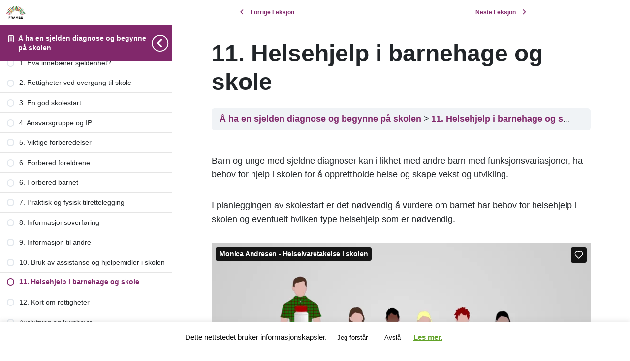

--- FILE ---
content_type: text/html; charset=UTF-8
request_url: https://player.vimeo.com/video/378768694?dnt=1&app_id=122963
body_size: 6520
content:
<!DOCTYPE html>
<html lang="en">
<head>
  <meta charset="utf-8">
  <meta name="viewport" content="width=device-width,initial-scale=1,user-scalable=yes">
  
  <link rel="canonical" href="https://player.vimeo.com/video/378768694">
  <meta name="googlebot" content="noindex,indexifembedded">
  
  
  <title>Monica Andresen - Helseivaretakelse i skolen on Vimeo</title>
  <style>
      body, html, .player, .fallback {
          overflow: hidden;
          width: 100%;
          height: 100%;
          margin: 0;
          padding: 0;
      }
      .fallback {
          
              background-color: transparent;
          
      }
      .player.loading { opacity: 0; }
      .fallback iframe {
          position: fixed;
          left: 0;
          top: 0;
          width: 100%;
          height: 100%;
      }
  </style>
  <link rel="modulepreload" href="https://f.vimeocdn.com/p/4.46.25/js/player.module.js" crossorigin="anonymous">
  <link rel="modulepreload" href="https://f.vimeocdn.com/p/4.46.25/js/vendor.module.js" crossorigin="anonymous">
  <link rel="preload" href="https://f.vimeocdn.com/p/4.46.25/css/player.css" as="style">
</head>

<body>


<div class="vp-placeholder">
    <style>
        .vp-placeholder,
        .vp-placeholder-thumb,
        .vp-placeholder-thumb::before,
        .vp-placeholder-thumb::after {
            position: absolute;
            top: 0;
            bottom: 0;
            left: 0;
            right: 0;
        }
        .vp-placeholder {
            visibility: hidden;
            width: 100%;
            max-height: 100%;
            height: calc(1080 / 1920 * 100vw);
            max-width: calc(1920 / 1080 * 100vh);
            margin: auto;
        }
        .vp-placeholder-carousel {
            display: none;
            background-color: #000;
            position: absolute;
            left: 0;
            right: 0;
            bottom: -60px;
            height: 60px;
        }
    </style>

    

    
        <style>
            .vp-placeholder-thumb {
                overflow: hidden;
                width: 100%;
                max-height: 100%;
                margin: auto;
            }
            .vp-placeholder-thumb::before,
            .vp-placeholder-thumb::after {
                content: "";
                display: block;
                filter: blur(7px);
                margin: 0;
                background: url(https://i.vimeocdn.com/video/838625083-c562fdec5cc0b40a97827dc135061a7d86344838be57b1e99e012c182d6f72c8-d?mw=80&q=85) 50% 50% / contain no-repeat;
            }
            .vp-placeholder-thumb::before {
                 
                margin: -30px;
            }
        </style>
    

    <div class="vp-placeholder-thumb"></div>
    <div class="vp-placeholder-carousel"></div>
    <script>function placeholderInit(t,h,d,s,n,o){var i=t.querySelector(".vp-placeholder"),v=t.querySelector(".vp-placeholder-thumb");if(h){var p=function(){try{return window.self!==window.top}catch(a){return!0}}(),w=200,y=415,r=60;if(!p&&window.innerWidth>=w&&window.innerWidth<y){i.style.bottom=r+"px",i.style.maxHeight="calc(100vh - "+r+"px)",i.style.maxWidth="calc("+n+" / "+o+" * (100vh - "+r+"px))";var f=t.querySelector(".vp-placeholder-carousel");f.style.display="block"}}if(d){var e=new Image;e.onload=function(){var a=n/o,c=e.width/e.height;if(c<=.95*a||c>=1.05*a){var l=i.getBoundingClientRect(),g=l.right-l.left,b=l.bottom-l.top,m=window.innerWidth/g*100,x=window.innerHeight/b*100;v.style.height="calc("+e.height+" / "+e.width+" * "+m+"vw)",v.style.maxWidth="calc("+e.width+" / "+e.height+" * "+x+"vh)"}i.style.visibility="visible"},e.src=s}else i.style.visibility="visible"}
</script>
    <script>placeholderInit(document,  false ,  true , "https://i.vimeocdn.com/video/838625083-c562fdec5cc0b40a97827dc135061a7d86344838be57b1e99e012c182d6f72c8-d?mw=80\u0026q=85",  1920 ,  1080 );</script>
</div>

<div id="player" class="player"></div>
<script>window.playerConfig = {"cdn_url":"https://f.vimeocdn.com","vimeo_api_url":"api.vimeo.com","request":{"files":{"dash":{"cdns":{"akfire_interconnect_quic":{"avc_url":"https://vod-adaptive-ak.vimeocdn.com/exp=1768854879~acl=%2Fb0bba331-dbc5-4967-a7c3-73c309b56d1f%2Fpsid%3D008846c3d3319e74c5a2bd2b84bfc3c31d15c79d26dad7a85f6ec4d8495f62a0%2F%2A~hmac=8be305ddfeb93a92f4176b18c12ad5cae5ffe62cc6229170423fac078bcd7b16/b0bba331-dbc5-4967-a7c3-73c309b56d1f/psid=008846c3d3319e74c5a2bd2b84bfc3c31d15c79d26dad7a85f6ec4d8495f62a0/v2/playlist/av/primary/playlist.json?omit=av1-hevc\u0026pathsig=8c953e4f~Zt9l3TReDoyu43k5GXQosbMIwViLjfD-ActnoyjobhA\u0026r=dXM%3D\u0026rh=mG1uB","origin":"gcs","url":"https://vod-adaptive-ak.vimeocdn.com/exp=1768854879~acl=%2Fb0bba331-dbc5-4967-a7c3-73c309b56d1f%2Fpsid%3D008846c3d3319e74c5a2bd2b84bfc3c31d15c79d26dad7a85f6ec4d8495f62a0%2F%2A~hmac=8be305ddfeb93a92f4176b18c12ad5cae5ffe62cc6229170423fac078bcd7b16/b0bba331-dbc5-4967-a7c3-73c309b56d1f/psid=008846c3d3319e74c5a2bd2b84bfc3c31d15c79d26dad7a85f6ec4d8495f62a0/v2/playlist/av/primary/playlist.json?pathsig=8c953e4f~Zt9l3TReDoyu43k5GXQosbMIwViLjfD-ActnoyjobhA\u0026r=dXM%3D\u0026rh=mG1uB"},"fastly_skyfire":{"avc_url":"https://skyfire.vimeocdn.com/1768854879-0xfc10a2f44ac2151a25c803e64b28fb9945a8e699/b0bba331-dbc5-4967-a7c3-73c309b56d1f/psid=008846c3d3319e74c5a2bd2b84bfc3c31d15c79d26dad7a85f6ec4d8495f62a0/v2/playlist/av/primary/playlist.json?omit=av1-hevc\u0026pathsig=8c953e4f~Zt9l3TReDoyu43k5GXQosbMIwViLjfD-ActnoyjobhA\u0026r=dXM%3D\u0026rh=mG1uB","origin":"gcs","url":"https://skyfire.vimeocdn.com/1768854879-0xfc10a2f44ac2151a25c803e64b28fb9945a8e699/b0bba331-dbc5-4967-a7c3-73c309b56d1f/psid=008846c3d3319e74c5a2bd2b84bfc3c31d15c79d26dad7a85f6ec4d8495f62a0/v2/playlist/av/primary/playlist.json?pathsig=8c953e4f~Zt9l3TReDoyu43k5GXQosbMIwViLjfD-ActnoyjobhA\u0026r=dXM%3D\u0026rh=mG1uB"}},"default_cdn":"akfire_interconnect_quic","separate_av":true,"streams":[{"profile":"174","id":"da21d9b1-cd9a-4761-8a5d-186d5e0dd616","fps":50,"quality":"720p"},{"profile":"164","id":"de2f0518-16a1-4a90-afb5-fb716bcae340","fps":25,"quality":"360p"},{"profile":"139","id":"72048627-6031-4395-8b87-7935ff81128d","fps":25,"quality":"240p"},{"profile":"169","id":"959f1b46-c9eb-481c-a510-7cf4b9c320bc","fps":50,"quality":"1080p"},{"profile":"165","id":"bfb44aa4-1a1e-4d05-8965-287c872c555a","fps":25,"quality":"540p"}],"streams_avc":[{"profile":"169","id":"959f1b46-c9eb-481c-a510-7cf4b9c320bc","fps":50,"quality":"1080p"},{"profile":"165","id":"bfb44aa4-1a1e-4d05-8965-287c872c555a","fps":25,"quality":"540p"},{"profile":"174","id":"da21d9b1-cd9a-4761-8a5d-186d5e0dd616","fps":50,"quality":"720p"},{"profile":"164","id":"de2f0518-16a1-4a90-afb5-fb716bcae340","fps":25,"quality":"360p"},{"profile":"139","id":"72048627-6031-4395-8b87-7935ff81128d","fps":25,"quality":"240p"}]},"hls":{"captions":"https://vod-adaptive-ak.vimeocdn.com/exp=1768854879~acl=%2Fb0bba331-dbc5-4967-a7c3-73c309b56d1f%2Fpsid%3D008846c3d3319e74c5a2bd2b84bfc3c31d15c79d26dad7a85f6ec4d8495f62a0%2F%2A~hmac=8be305ddfeb93a92f4176b18c12ad5cae5ffe62cc6229170423fac078bcd7b16/b0bba331-dbc5-4967-a7c3-73c309b56d1f/psid=008846c3d3319e74c5a2bd2b84bfc3c31d15c79d26dad7a85f6ec4d8495f62a0/v2/playlist/av/primary/sub/66858367-nb/playlist.m3u8?ext-subs=1\u0026omit=opus\u0026pathsig=8c953e4f~HRRqYU__FgmX8ZXAD_sWL-8HoDYIO_5ilYQiF05ERK8\u0026r=dXM%3D\u0026rh=mG1uB\u0026sf=fmp4","cdns":{"akfire_interconnect_quic":{"avc_url":"https://vod-adaptive-ak.vimeocdn.com/exp=1768854879~acl=%2Fb0bba331-dbc5-4967-a7c3-73c309b56d1f%2Fpsid%3D008846c3d3319e74c5a2bd2b84bfc3c31d15c79d26dad7a85f6ec4d8495f62a0%2F%2A~hmac=8be305ddfeb93a92f4176b18c12ad5cae5ffe62cc6229170423fac078bcd7b16/b0bba331-dbc5-4967-a7c3-73c309b56d1f/psid=008846c3d3319e74c5a2bd2b84bfc3c31d15c79d26dad7a85f6ec4d8495f62a0/v2/playlist/av/primary/sub/66858367-nb/playlist.m3u8?ext-subs=1\u0026omit=av1-hevc-opus\u0026pathsig=8c953e4f~HRRqYU__FgmX8ZXAD_sWL-8HoDYIO_5ilYQiF05ERK8\u0026r=dXM%3D\u0026rh=mG1uB\u0026sf=fmp4","captions":"https://vod-adaptive-ak.vimeocdn.com/exp=1768854879~acl=%2Fb0bba331-dbc5-4967-a7c3-73c309b56d1f%2Fpsid%3D008846c3d3319e74c5a2bd2b84bfc3c31d15c79d26dad7a85f6ec4d8495f62a0%2F%2A~hmac=8be305ddfeb93a92f4176b18c12ad5cae5ffe62cc6229170423fac078bcd7b16/b0bba331-dbc5-4967-a7c3-73c309b56d1f/psid=008846c3d3319e74c5a2bd2b84bfc3c31d15c79d26dad7a85f6ec4d8495f62a0/v2/playlist/av/primary/sub/66858367-nb/playlist.m3u8?ext-subs=1\u0026omit=opus\u0026pathsig=8c953e4f~HRRqYU__FgmX8ZXAD_sWL-8HoDYIO_5ilYQiF05ERK8\u0026r=dXM%3D\u0026rh=mG1uB\u0026sf=fmp4","origin":"gcs","url":"https://vod-adaptive-ak.vimeocdn.com/exp=1768854879~acl=%2Fb0bba331-dbc5-4967-a7c3-73c309b56d1f%2Fpsid%3D008846c3d3319e74c5a2bd2b84bfc3c31d15c79d26dad7a85f6ec4d8495f62a0%2F%2A~hmac=8be305ddfeb93a92f4176b18c12ad5cae5ffe62cc6229170423fac078bcd7b16/b0bba331-dbc5-4967-a7c3-73c309b56d1f/psid=008846c3d3319e74c5a2bd2b84bfc3c31d15c79d26dad7a85f6ec4d8495f62a0/v2/playlist/av/primary/sub/66858367-nb/playlist.m3u8?ext-subs=1\u0026omit=opus\u0026pathsig=8c953e4f~HRRqYU__FgmX8ZXAD_sWL-8HoDYIO_5ilYQiF05ERK8\u0026r=dXM%3D\u0026rh=mG1uB\u0026sf=fmp4"},"fastly_skyfire":{"avc_url":"https://skyfire.vimeocdn.com/1768854879-0xfc10a2f44ac2151a25c803e64b28fb9945a8e699/b0bba331-dbc5-4967-a7c3-73c309b56d1f/psid=008846c3d3319e74c5a2bd2b84bfc3c31d15c79d26dad7a85f6ec4d8495f62a0/v2/playlist/av/primary/sub/66858367-nb/playlist.m3u8?ext-subs=1\u0026omit=av1-hevc-opus\u0026pathsig=8c953e4f~HRRqYU__FgmX8ZXAD_sWL-8HoDYIO_5ilYQiF05ERK8\u0026r=dXM%3D\u0026rh=mG1uB\u0026sf=fmp4","captions":"https://skyfire.vimeocdn.com/1768854879-0xfc10a2f44ac2151a25c803e64b28fb9945a8e699/b0bba331-dbc5-4967-a7c3-73c309b56d1f/psid=008846c3d3319e74c5a2bd2b84bfc3c31d15c79d26dad7a85f6ec4d8495f62a0/v2/playlist/av/primary/sub/66858367-nb/playlist.m3u8?ext-subs=1\u0026omit=opus\u0026pathsig=8c953e4f~HRRqYU__FgmX8ZXAD_sWL-8HoDYIO_5ilYQiF05ERK8\u0026r=dXM%3D\u0026rh=mG1uB\u0026sf=fmp4","origin":"gcs","url":"https://skyfire.vimeocdn.com/1768854879-0xfc10a2f44ac2151a25c803e64b28fb9945a8e699/b0bba331-dbc5-4967-a7c3-73c309b56d1f/psid=008846c3d3319e74c5a2bd2b84bfc3c31d15c79d26dad7a85f6ec4d8495f62a0/v2/playlist/av/primary/sub/66858367-nb/playlist.m3u8?ext-subs=1\u0026omit=opus\u0026pathsig=8c953e4f~HRRqYU__FgmX8ZXAD_sWL-8HoDYIO_5ilYQiF05ERK8\u0026r=dXM%3D\u0026rh=mG1uB\u0026sf=fmp4"}},"default_cdn":"akfire_interconnect_quic","separate_av":true}},"file_codecs":{"av1":[],"avc":["959f1b46-c9eb-481c-a510-7cf4b9c320bc","bfb44aa4-1a1e-4d05-8965-287c872c555a","da21d9b1-cd9a-4761-8a5d-186d5e0dd616","de2f0518-16a1-4a90-afb5-fb716bcae340","72048627-6031-4395-8b87-7935ff81128d"],"hevc":{"dvh1":[],"hdr":[],"sdr":[]}},"lang":"en","referrer":"https://frambu.no/","cookie_domain":".vimeo.com","signature":"7f0ebd92e42857eac608df8a5d54c6e1","timestamp":1768851279,"expires":3600,"text_tracks":[{"id":66858367,"lang":"nb","url":"https://captions.vimeo.com/captions/66858367.vtt?expires=1768854879\u0026sig=8674d535898aa64fa607ea420a89ad14e611bd08","kind":"subtitles","label":"Norsk bokmål","provenance":"user_uploaded","default":true}],"thumb_preview":{"url":"https://videoapi-sprites.vimeocdn.com/video-sprites/image/aec6200d-8faa-4651-96e7-465a41e752f8.0.jpeg?ClientID=sulu\u0026Expires=1768854879\u0026Signature=96d290a30e2bc9a39c2aa069095dfdf8f4a44139","height":2880,"width":4260,"frame_height":240,"frame_width":426,"columns":10,"frames":120},"currency":"USD","session":"a3b3d8c3e30c4182365bd2b005e3cfbf3947e1df1768851279","cookie":{"volume":1,"quality":null,"hd":0,"captions":null,"transcript":null,"captions_styles":{"color":null,"fontSize":null,"fontFamily":null,"fontOpacity":null,"bgOpacity":null,"windowColor":null,"windowOpacity":null,"bgColor":null,"edgeStyle":null},"audio_language":null,"audio_kind":null,"qoe_survey_vote":0},"build":{"backend":"31e9776","js":"4.46.25"},"urls":{"js":"https://f.vimeocdn.com/p/4.46.25/js/player.js","js_base":"https://f.vimeocdn.com/p/4.46.25/js","js_module":"https://f.vimeocdn.com/p/4.46.25/js/player.module.js","js_vendor_module":"https://f.vimeocdn.com/p/4.46.25/js/vendor.module.js","locales_js":{"de-DE":"https://f.vimeocdn.com/p/4.46.25/js/player.de-DE.js","en":"https://f.vimeocdn.com/p/4.46.25/js/player.js","es":"https://f.vimeocdn.com/p/4.46.25/js/player.es.js","fr-FR":"https://f.vimeocdn.com/p/4.46.25/js/player.fr-FR.js","ja-JP":"https://f.vimeocdn.com/p/4.46.25/js/player.ja-JP.js","ko-KR":"https://f.vimeocdn.com/p/4.46.25/js/player.ko-KR.js","pt-BR":"https://f.vimeocdn.com/p/4.46.25/js/player.pt-BR.js","zh-CN":"https://f.vimeocdn.com/p/4.46.25/js/player.zh-CN.js"},"ambisonics_js":"https://f.vimeocdn.com/p/external/ambisonics.min.js","barebone_js":"https://f.vimeocdn.com/p/4.46.25/js/barebone.js","chromeless_js":"https://f.vimeocdn.com/p/4.46.25/js/chromeless.js","three_js":"https://f.vimeocdn.com/p/external/three.rvimeo.min.js","hive_sdk":"https://f.vimeocdn.com/p/external/hive-sdk.js","hive_interceptor":"https://f.vimeocdn.com/p/external/hive-interceptor.js","proxy":"https://player.vimeo.com/static/proxy.html","css":"https://f.vimeocdn.com/p/4.46.25/css/player.css","chromeless_css":"https://f.vimeocdn.com/p/4.46.25/css/chromeless.css","fresnel":"https://arclight.vimeo.com/add/player-stats","player_telemetry_url":"https://arclight.vimeo.com/player-events","telemetry_base":"https://lensflare.vimeo.com"},"flags":{"plays":1,"dnt":1,"autohide_controls":0,"preload_video":"metadata_on_hover","qoe_survey_forced":0,"ai_widget":0,"ecdn_delta_updates":0,"disable_mms":0,"check_clip_skipping_forward":0},"country":"US","client":{"ip":"18.224.59.187"},"ab_tests":{"cross_origin_texttracks":{"group":"variant","track":false,"data":null}},"atid":"4241861931.1768851279","ai_widget_signature":"47cb97b1e97d7ed9ce6db5dd4f7b4614c746527afd21cd69eba923ec89d348de_1768854879","config_refresh_url":"https://player.vimeo.com/video/378768694/config/request?atid=4241861931.1768851279\u0026expires=3600\u0026referrer=https%3A%2F%2Fframbu.no%2F\u0026session=a3b3d8c3e30c4182365bd2b005e3cfbf3947e1df1768851279\u0026signature=7f0ebd92e42857eac608df8a5d54c6e1\u0026time=1768851279\u0026v=1"},"player_url":"player.vimeo.com","video":{"id":378768694,"title":"Monica Andresen - Helseivaretakelse i skolen","width":1920,"height":1080,"duration":577,"url":"https://vimeo.com/378768694","share_url":"https://vimeo.com/378768694","embed_code":"\u003ciframe title=\"vimeo-player\" src=\"https://player.vimeo.com/video/378768694?h=4bcbdd7f73\" width=\"640\" height=\"360\" frameborder=\"0\" referrerpolicy=\"strict-origin-when-cross-origin\" allow=\"autoplay; fullscreen; picture-in-picture; clipboard-write; encrypted-media; web-share\"   allowfullscreen\u003e\u003c/iframe\u003e","default_to_hd":0,"privacy":"anybody","embed_permission":"public","thumbnail_url":"https://i.vimeocdn.com/video/838625083-c562fdec5cc0b40a97827dc135061a7d86344838be57b1e99e012c182d6f72c8-d","owner":{"id":6717221,"name":"Frambu senter sjeldne diagnoser","img":"https://i.vimeocdn.com/portrait/9684721_60x60?sig=98871b1ee961026d301034e817c4bfa28e3e74a9cb1392710066e27ab77725ac\u0026v=1\u0026region=us","img_2x":"https://i.vimeocdn.com/portrait/9684721_60x60?sig=98871b1ee961026d301034e817c4bfa28e3e74a9cb1392710066e27ab77725ac\u0026v=1\u0026region=us","url":"https://vimeo.com/frambu","account_type":"enterprise"},"spatial":0,"live_event":null,"version":{"current":null,"available":[{"id":93263799,"file_id":1584404755,"is_current":true},{"id":93259521,"file_id":1584370347,"is_current":false},{"id":93248259,"file_id":1584289096,"is_current":false}]},"unlisted_hash":null,"rating":{"id":3},"fps":50,"channel_layout":"stereo","ai":0,"locale":""},"user":{"id":0,"team_id":0,"team_origin_user_id":0,"account_type":"none","liked":0,"watch_later":0,"owner":0,"mod":0,"logged_in":0,"private_mode_enabled":0,"vimeo_api_client_token":"eyJhbGciOiJIUzI1NiIsInR5cCI6IkpXVCJ9.eyJzZXNzaW9uX2lkIjoiYTNiM2Q4YzNlMzBjNDE4MjM2NWJkMmIwMDVlM2NmYmYzOTQ3ZTFkZjE3Njg4NTEyNzkiLCJleHAiOjE3Njg4NTQ4NzksImFwcF9pZCI6MTE4MzU5LCJzY29wZXMiOiJwdWJsaWMgc3RhdHMifQ.RBMr6TA0ktYeAei6AI0YqvNrnw-xRQWASuEztpTs8So"},"view":1,"vimeo_url":"vimeo.com","embed":{"audio_track":"","autoplay":0,"autopause":1,"dnt":1,"editor":0,"keyboard":1,"log_plays":1,"loop":0,"muted":0,"on_site":0,"texttrack":"","transparent":1,"outro":"nothing","playsinline":1,"quality":null,"player_id":"","api":null,"app_id":"122963","color":"ffffff","color_one":"000000","color_two":"ffffff","color_three":"ffffff","color_four":"000000","context":"embed.main","settings":{"auto_pip":1,"badge":0,"byline":0,"collections":0,"color":0,"force_color_one":0,"force_color_two":0,"force_color_three":0,"force_color_four":0,"embed":0,"fullscreen":1,"like":1,"logo":0,"playbar":1,"portrait":0,"pip":1,"share":0,"spatial_compass":0,"spatial_label":0,"speed":1,"title":1,"volume":1,"watch_later":0,"watch_full_video":1,"controls":1,"airplay":1,"audio_tracks":1,"chapters":1,"chromecast":1,"cc":1,"transcript":1,"quality":1,"play_button_position":0,"ask_ai":0,"skipping_forward":1,"debug_payload_collection_policy":"default"},"create_interactive":{"has_create_interactive":false,"viddata_url":""},"min_quality":null,"max_quality":null,"initial_quality":null,"prefer_mms":1}}</script>
<script>const fullscreenSupported="exitFullscreen"in document||"webkitExitFullscreen"in document||"webkitCancelFullScreen"in document||"mozCancelFullScreen"in document||"msExitFullscreen"in document||"webkitEnterFullScreen"in document.createElement("video");var isIE=checkIE(window.navigator.userAgent),incompatibleBrowser=!fullscreenSupported||isIE;window.noModuleLoading=!1,window.dynamicImportSupported=!1,window.cssLayersSupported=typeof CSSLayerBlockRule<"u",window.isInIFrame=function(){try{return window.self!==window.top}catch(e){return!0}}(),!window.isInIFrame&&/twitter/i.test(navigator.userAgent)&&window.playerConfig.video.url&&(window.location=window.playerConfig.video.url),window.playerConfig.request.lang&&document.documentElement.setAttribute("lang",window.playerConfig.request.lang),window.loadScript=function(e){var n=document.getElementsByTagName("script")[0];n&&n.parentNode?n.parentNode.insertBefore(e,n):document.head.appendChild(e)},window.loadVUID=function(){if(!window.playerConfig.request.flags.dnt&&!window.playerConfig.embed.dnt){window._vuid=[["pid",window.playerConfig.request.session]];var e=document.createElement("script");e.async=!0,e.src=window.playerConfig.request.urls.vuid_js,window.loadScript(e)}},window.loadCSS=function(e,n){var i={cssDone:!1,startTime:new Date().getTime(),link:e.createElement("link")};return i.link.rel="stylesheet",i.link.href=n,e.getElementsByTagName("head")[0].appendChild(i.link),i.link.onload=function(){i.cssDone=!0},i},window.loadLegacyJS=function(e,n){if(incompatibleBrowser){var i=e.querySelector(".vp-placeholder");i&&i.parentNode&&i.parentNode.removeChild(i);let a=`/video/${window.playerConfig.video.id}/fallback`;window.playerConfig.request.referrer&&(a+=`?referrer=${window.playerConfig.request.referrer}`),n.innerHTML=`<div class="fallback"><iframe title="unsupported message" src="${a}" frameborder="0"></iframe></div>`}else{n.className="player loading";var t=window.loadCSS(e,window.playerConfig.request.urls.css),r=e.createElement("script"),o=!1;r.src=window.playerConfig.request.urls.js,window.loadScript(r),r["onreadystatechange"in r?"onreadystatechange":"onload"]=function(){!o&&(!this.readyState||this.readyState==="loaded"||this.readyState==="complete")&&(o=!0,playerObject=new VimeoPlayer(n,window.playerConfig,t.cssDone||{link:t.link,startTime:t.startTime}))},window.loadVUID()}};function checkIE(e){e=e&&e.toLowerCase?e.toLowerCase():"";function n(r){return r=r.toLowerCase(),new RegExp(r).test(e);return browserRegEx}var i=n("msie")?parseFloat(e.replace(/^.*msie (\d+).*$/,"$1")):!1,t=n("trident")?parseFloat(e.replace(/^.*trident\/(\d+)\.(\d+).*$/,"$1.$2"))+4:!1;return i||t}
</script>
<script nomodule>
  window.noModuleLoading = true;
  var playerEl = document.getElementById('player');
  window.loadLegacyJS(document, playerEl);
</script>
<script type="module">try{import("").catch(()=>{})}catch(t){}window.dynamicImportSupported=!0;
</script>
<script type="module">if(!window.dynamicImportSupported||!window.cssLayersSupported){if(!window.noModuleLoading){window.noModuleLoading=!0;var playerEl=document.getElementById("player");window.loadLegacyJS(document,playerEl)}var moduleScriptLoader=document.getElementById("js-module-block");moduleScriptLoader&&moduleScriptLoader.parentElement.removeChild(moduleScriptLoader)}
</script>
<script type="module" id="js-module-block">if(!window.noModuleLoading&&window.dynamicImportSupported&&window.cssLayersSupported){const n=document.getElementById("player"),e=window.loadCSS(document,window.playerConfig.request.urls.css);import(window.playerConfig.request.urls.js_module).then(function(o){new o.VimeoPlayer(n,window.playerConfig,e.cssDone||{link:e.link,startTime:e.startTime}),window.loadVUID()}).catch(function(o){throw/TypeError:[A-z ]+import[A-z ]+module/gi.test(o)&&window.loadLegacyJS(document,n),o})}
</script>

<script type="application/ld+json">{"embedUrl":"https://player.vimeo.com/video/378768694?h=4bcbdd7f73","thumbnailUrl":"https://i.vimeocdn.com/video/838625083-c562fdec5cc0b40a97827dc135061a7d86344838be57b1e99e012c182d6f72c8-d?f=webp","name":"Monica Andresen - Helseivaretakelse i skolen","description":"This is \"Monica Andresen - Helseivaretakelse i skolen\" by \"Frambu senter sjeldne diagnoser\" on Vimeo, the home for high quality videos and the people who love them.","duration":"PT577S","uploadDate":"2019-12-11T07:10:16-05:00","@context":"https://schema.org/","@type":"VideoObject"}</script>

</body>
</html>


--- FILE ---
content_type: text/css; charset=UTF-8
request_url: https://frambu.no/wp-content/themes/vidiflex/css/theme.css?ver=1.0.0
body_size: 33109
content:
@charset "UTF-8";
/*!
 * Bootstrap v4.0.0 (https://getbootstrap.com)
 * Copyright 2011-2018 The Bootstrap Authors
 * Copyright 2011-2018 Twitter, Inc.
 * Licensed under MIT (https://github.com/twbs/bootstrap/blob/master/LICENSE)
 */:root{--blue:#007bff;--indigo:#6610f2;--purple:#6f42c1;--pink:#e83e8c;--red:#dc3545;--orange:#fd7e14;--yellow:#ffc107;--green:#28a745;--teal:#20c997;--cyan:#17a2b8;--white:#fff;--gray:#6c757d;--gray-dark:#343a40;--primary:#2c3138;--secondary:#6c757d;--success:#28a745;--info:#17a2b8;--warning:#ffc107;--danger:#dc3545;--light:#f8f9fa;--dark:#343a40;--breakpoint-xs:0;--breakpoint-sm:576px;--breakpoint-md:768px;--breakpoint-lg:992px;--breakpoint-xl:1200px;--breakpoint-xxl:1440px;--breakpoint-xxxl:1580px;--font-family-sans-serif:-apple-system,BlinkMacSystemFont,"Segoe UI",Roboto,"Helvetica Neue",Arial,sans-serif,"Apple Color Emoji","Segoe UI Emoji","Segoe UI Symbol";--font-family-monospace:SFMono-Regular,Menlo,Monaco,Consolas,"Liberation Mono","Courier New",monospace}*,:after,:before{-webkit-box-sizing:border-box;box-sizing:border-box}html{font-family:sans-serif;line-height:1.15;-webkit-text-size-adjust:100%;-ms-text-size-adjust:100%;-ms-overflow-style:scrollbar;-webkit-tap-highlight-color:rgba(0,0,0,0)}@-ms-viewport{width:device-width}article,aside,dialog,figcaption,figure,footer,header,hgroup,main,nav,section{display:block}body{margin:0;font-family:-apple-system,BlinkMacSystemFont,"Segoe UI",Roboto,"Helvetica Neue",Arial,sans-serif,"Apple Color Emoji","Segoe UI Emoji","Segoe UI Symbol";font-size:1rem;font-weight:400;line-height:1.5;color:#212529;text-align:left;background-color:#fff}[tabindex="-1"]:focus{outline:0!important}hr{-webkit-box-sizing:content-box;box-sizing:content-box;height:0;overflow:visible}h1,h2,h3,h4,h5,h6{margin-top:0;margin-bottom:0.5rem}p{margin-top:0;margin-bottom:1rem}abbr[data-original-title],abbr[title]{text-decoration:underline;-webkit-text-decoration:underline dotted;text-decoration:underline dotted;cursor:help;border-bottom:0}address{margin-bottom:1rem;font-style:normal;line-height:inherit}dl,ol,ul{margin-top:0;margin-bottom:1rem}ol ol,ol ul,ul ol,ul ul{margin-bottom:0}dt{font-weight:700}dd{margin-bottom:0.5rem;margin-left:0}blockquote{margin:0 0 1rem}dfn{font-style:italic}b,strong{font-weight:bolder}small{font-size:80%}sub,sup{position:relative;font-size:75%;line-height:0;vertical-align:baseline}sub{bottom:-0.25em}sup{top:-0.5em}a{color:#2c3138;background-color:transparent;-webkit-text-decoration-skip:objects}a:hover{color:#0a0c0d;text-decoration:underline}a:not([href]):not([tabindex]){color:inherit;text-decoration:none}a:not([href]):not([tabindex]):focus,a:not([href]):not([tabindex]):hover{color:inherit;text-decoration:none}a:not([href]):not([tabindex]):focus{outline:0}code,kbd,pre,samp{font-family:monospace,monospace;font-size:1em}pre{margin-top:0;margin-bottom:1rem;overflow:auto;-ms-overflow-style:scrollbar}figure{margin:0 0 1rem}img{vertical-align:middle;border-style:none}svg:not(:root){overflow:hidden}table{border-collapse:collapse}caption{padding-top:0.75rem;padding-bottom:0.75rem;color:#6c757d;text-align:left;caption-side:bottom}th{text-align:inherit}label{display:inline-block;margin-bottom:0.5rem}button{border-radius:0}button:focus{outline:1px dotted;outline:5px auto -webkit-focus-ring-color}button,input,optgroup,select,textarea{margin:0;font-family:inherit;font-size:inherit;line-height:inherit}button,input{overflow:visible}button,select{text-transform:none}[type=reset],[type=submit],button,html [type=button]{-webkit-appearance:button}[type=button]::-moz-focus-inner,[type=reset]::-moz-focus-inner,[type=submit]::-moz-focus-inner,button::-moz-focus-inner{padding:0;border-style:none}input[type=checkbox],input[type=radio]{-webkit-box-sizing:border-box;box-sizing:border-box;padding:0}input[type=date],input[type=datetime-local],input[type=month],input[type=time]{-webkit-appearance:listbox}textarea{overflow:auto;resize:vertical}fieldset{min-width:0;padding:0;margin:0;border:0}legend{display:block;width:100%;max-width:100%;padding:0;margin-bottom:0.5rem;font-size:1.5rem;line-height:inherit;color:inherit;white-space:normal}progress{vertical-align:baseline}[type=number]::-webkit-inner-spin-button,[type=number]::-webkit-outer-spin-button{height:auto}[type=search]{outline-offset:-2px;-webkit-appearance:none}[type=search]::-webkit-search-cancel-button,[type=search]::-webkit-search-decoration{-webkit-appearance:none}::-webkit-file-upload-button{font:inherit;-webkit-appearance:button}output{display:inline-block}summary{display:list-item;cursor:pointer}template{display:none}[hidden]{display:none!important}.h1,.h2,.h3,.h4,.h5,.h6,h1,h2,h3,h4,h5,h6{margin-bottom:0.5rem;font-family:inherit;font-weight:500;line-height:1.2;color:inherit}.h1,h1{font-size:2.5rem}.h2,h2{font-size:2rem}.h3,h3{font-size:1.75rem}.h4,h4{font-size:1.5rem}.h5,h5{font-size:1.25rem}.h6,h6{font-size:1rem}.lead{font-size:1.25rem;font-weight:300}.display-1{font-size:6rem;font-weight:300;line-height:1.2}.display-2{font-size:5.5rem;font-weight:300;line-height:1.2}.display-3{font-size:4.5rem;font-weight:300;line-height:1.2}.display-4{font-size:3.5rem;font-weight:300;line-height:1.2}hr{margin-top:1rem;margin-bottom:1rem;border:0;border-top:1px solid rgba(0,0,0,0.1)}.small,small{font-size:80%;font-weight:400}.mark,mark{padding:0.2em;background-color:#fcf8e3}.list-unstyled{padding-left:0;list-style:none}.list-inline{padding-left:0;list-style:none}.list-inline-item{display:inline-block}.list-inline-item:not(:last-child){margin-right:0.5rem}.initialism{font-size:90%;text-transform:uppercase}.blockquote{margin-bottom:1rem;font-size:1.25rem}.blockquote-footer{display:block;font-size:80%;color:#6c757d}.blockquote-footer:before{content:"— "}.container,.navbar-expand-md #navbarNavDropdown .navbar-nav .dropdown .dropdown-menu-container .dropdown-menu,.navbar-expand-md #topNavBar .navbar-nav .dropdown .dropdown-menu-container .dropdown-menu{width:100%;padding-right:15px;padding-left:15px;margin-right:auto;margin-left:auto}@media (min-width:576px){.container,.navbar-expand-md #navbarNavDropdown .navbar-nav .dropdown .dropdown-menu-container .dropdown-menu,.navbar-expand-md #topNavBar .navbar-nav .dropdown .dropdown-menu-container .dropdown-menu{max-width:540px}}@media (min-width:768px){.container,.navbar-expand-md #navbarNavDropdown .navbar-nav .dropdown .dropdown-menu-container .dropdown-menu,.navbar-expand-md #topNavBar .navbar-nav .dropdown .dropdown-menu-container .dropdown-menu{max-width:720px}}@media (min-width:992px){.container,.navbar-expand-md #navbarNavDropdown .navbar-nav .dropdown .dropdown-menu-container .dropdown-menu,.navbar-expand-md #topNavBar .navbar-nav .dropdown .dropdown-menu-container .dropdown-menu{max-width:960px}}@media (min-width:1200px){.container,.navbar-expand-md #navbarNavDropdown .navbar-nav .dropdown .dropdown-menu-container .dropdown-menu,.navbar-expand-md #topNavBar .navbar-nav .dropdown .dropdown-menu-container .dropdown-menu{max-width:1140px}}@media (min-width:1440px){.container,.navbar-expand-md #navbarNavDropdown .navbar-nav .dropdown .dropdown-menu-container .dropdown-menu,.navbar-expand-md #topNavBar .navbar-nav .dropdown .dropdown-menu-container .dropdown-menu{max-width:1380px}}@media (min-width:1580px){.container,.navbar-expand-md #navbarNavDropdown .navbar-nav .dropdown .dropdown-menu-container .dropdown-menu,.navbar-expand-md #topNavBar .navbar-nav .dropdown .dropdown-menu-container .dropdown-menu{max-width:1520px}}.container-fluid{width:100%;padding-right:15px;padding-left:15px;margin-right:auto;margin-left:auto}.row{display:-webkit-box;display:-ms-flexbox;display:flex;-ms-flex-wrap:wrap;flex-wrap:wrap;margin-right:-15px;margin-left:-15px}.no-gutters{margin-right:0;margin-left:0}.no-gutters>.col,.no-gutters>[class*=col-]{padding-right:0;padding-left:0}.col,.col-1,.col-10,.col-11,.col-12,.col-2,.col-3,.col-4,.col-5,.col-6,.col-7,.col-8,.col-9,.col-auto,.col-lg,.col-lg-1,.col-lg-10,.col-lg-11,.col-lg-12,.col-lg-2,.col-lg-3,.col-lg-4,.col-lg-5,.col-lg-6,.col-lg-7,.col-lg-8,.col-lg-9,.col-lg-auto,.col-md,.col-md-1,.col-md-10,.col-md-11,.col-md-12,.col-md-2,.col-md-3,.col-md-4,.col-md-5,.col-md-6,.col-md-7,.col-md-8,.col-md-9,.col-md-auto,.col-sm,.col-sm-1,.col-sm-10,.col-sm-11,.col-sm-12,.col-sm-2,.col-sm-3,.col-sm-4,.col-sm-5,.col-sm-6,.col-sm-7,.col-sm-8,.col-sm-9,.col-sm-auto,.col-xl,.col-xl-1,.col-xl-10,.col-xl-11,.col-xl-12,.col-xl-2,.col-xl-3,.col-xl-4,.col-xl-5,.col-xl-6,.col-xl-7,.col-xl-8,.col-xl-9,.col-xl-auto,.col-xxl,.col-xxl-1,.col-xxl-10,.col-xxl-11,.col-xxl-12,.col-xxl-2,.col-xxl-3,.col-xxl-4,.col-xxl-5,.col-xxl-6,.col-xxl-7,.col-xxl-8,.col-xxl-9,.col-xxl-auto,.col-xxxl,.col-xxxl-1,.col-xxxl-10,.col-xxxl-11,.col-xxxl-12,.col-xxxl-2,.col-xxxl-3,.col-xxxl-4,.col-xxxl-5,.col-xxxl-6,.col-xxxl-7,.col-xxxl-8,.col-xxxl-9,.col-xxxl-auto{position:relative;width:100%;min-height:1px;padding-right:15px;padding-left:15px}.col{-ms-flex-preferred-size:0;flex-basis:0;-webkit-box-flex:1;-ms-flex-positive:1;flex-grow:1;max-width:100%}.col-auto{-webkit-box-flex:0;-ms-flex:0 0 auto;flex:0 0 auto;width:auto;max-width:none}.col-1{-webkit-box-flex:0;-ms-flex:0 0 8.3333333333%;flex:0 0 8.3333333333%;max-width:8.3333333333%}.col-2{-webkit-box-flex:0;-ms-flex:0 0 16.6666666667%;flex:0 0 16.6666666667%;max-width:16.6666666667%}.col-3{-webkit-box-flex:0;-ms-flex:0 0 25%;flex:0 0 25%;max-width:25%}.col-4{-webkit-box-flex:0;-ms-flex:0 0 33.3333333333%;flex:0 0 33.3333333333%;max-width:33.3333333333%}.col-5{-webkit-box-flex:0;-ms-flex:0 0 41.6666666667%;flex:0 0 41.6666666667%;max-width:41.6666666667%}.col-6{-webkit-box-flex:0;-ms-flex:0 0 50%;flex:0 0 50%;max-width:50%}.col-7{-webkit-box-flex:0;-ms-flex:0 0 58.3333333333%;flex:0 0 58.3333333333%;max-width:58.3333333333%}.col-8{-webkit-box-flex:0;-ms-flex:0 0 66.6666666667%;flex:0 0 66.6666666667%;max-width:66.6666666667%}.col-9{-webkit-box-flex:0;-ms-flex:0 0 75%;flex:0 0 75%;max-width:75%}.col-10{-webkit-box-flex:0;-ms-flex:0 0 83.3333333333%;flex:0 0 83.3333333333%;max-width:83.3333333333%}.col-11{-webkit-box-flex:0;-ms-flex:0 0 91.6666666667%;flex:0 0 91.6666666667%;max-width:91.6666666667%}.col-12{-webkit-box-flex:0;-ms-flex:0 0 100%;flex:0 0 100%;max-width:100%}.order-first{-webkit-box-ordinal-group:0;-ms-flex-order:-1;order:-1}.order-last{-webkit-box-ordinal-group:14;-ms-flex-order:13;order:13}.order-0{-webkit-box-ordinal-group:1;-ms-flex-order:0;order:0}.order-1{-webkit-box-ordinal-group:2;-ms-flex-order:1;order:1}.order-2{-webkit-box-ordinal-group:3;-ms-flex-order:2;order:2}.order-3{-webkit-box-ordinal-group:4;-ms-flex-order:3;order:3}.order-4{-webkit-box-ordinal-group:5;-ms-flex-order:4;order:4}.order-5{-webkit-box-ordinal-group:6;-ms-flex-order:5;order:5}.order-6{-webkit-box-ordinal-group:7;-ms-flex-order:6;order:6}.order-7{-webkit-box-ordinal-group:8;-ms-flex-order:7;order:7}.order-8{-webkit-box-ordinal-group:9;-ms-flex-order:8;order:8}.order-9{-webkit-box-ordinal-group:10;-ms-flex-order:9;order:9}.order-10{-webkit-box-ordinal-group:11;-ms-flex-order:10;order:10}.order-11{-webkit-box-ordinal-group:12;-ms-flex-order:11;order:11}.order-12{-webkit-box-ordinal-group:13;-ms-flex-order:12;order:12}.offset-1{margin-left:8.3333333333%}.offset-2{margin-left:16.6666666667%}.offset-3{margin-left:25%}.offset-4{margin-left:33.3333333333%}.offset-5{margin-left:41.6666666667%}.offset-6{margin-left:50%}.offset-7{margin-left:58.3333333333%}.offset-8{margin-left:66.6666666667%}.offset-9{margin-left:75%}.offset-10{margin-left:83.3333333333%}.offset-11{margin-left:91.6666666667%}@media (min-width:576px){.col-sm{-ms-flex-preferred-size:0;flex-basis:0;-webkit-box-flex:1;-ms-flex-positive:1;flex-grow:1;max-width:100%}.col-sm-auto{-webkit-box-flex:0;-ms-flex:0 0 auto;flex:0 0 auto;width:auto;max-width:none}.col-sm-1{-webkit-box-flex:0;-ms-flex:0 0 8.3333333333%;flex:0 0 8.3333333333%;max-width:8.3333333333%}.col-sm-2{-webkit-box-flex:0;-ms-flex:0 0 16.6666666667%;flex:0 0 16.6666666667%;max-width:16.6666666667%}.col-sm-3{-webkit-box-flex:0;-ms-flex:0 0 25%;flex:0 0 25%;max-width:25%}.col-sm-4{-webkit-box-flex:0;-ms-flex:0 0 33.3333333333%;flex:0 0 33.3333333333%;max-width:33.3333333333%}.col-sm-5{-webkit-box-flex:0;-ms-flex:0 0 41.6666666667%;flex:0 0 41.6666666667%;max-width:41.6666666667%}.col-sm-6{-webkit-box-flex:0;-ms-flex:0 0 50%;flex:0 0 50%;max-width:50%}.col-sm-7{-webkit-box-flex:0;-ms-flex:0 0 58.3333333333%;flex:0 0 58.3333333333%;max-width:58.3333333333%}.col-sm-8{-webkit-box-flex:0;-ms-flex:0 0 66.6666666667%;flex:0 0 66.6666666667%;max-width:66.6666666667%}.col-sm-9{-webkit-box-flex:0;-ms-flex:0 0 75%;flex:0 0 75%;max-width:75%}.col-sm-10{-webkit-box-flex:0;-ms-flex:0 0 83.3333333333%;flex:0 0 83.3333333333%;max-width:83.3333333333%}.col-sm-11{-webkit-box-flex:0;-ms-flex:0 0 91.6666666667%;flex:0 0 91.6666666667%;max-width:91.6666666667%}.col-sm-12{-webkit-box-flex:0;-ms-flex:0 0 100%;flex:0 0 100%;max-width:100%}.order-sm-first{-webkit-box-ordinal-group:0;-ms-flex-order:-1;order:-1}.order-sm-last{-webkit-box-ordinal-group:14;-ms-flex-order:13;order:13}.order-sm-0{-webkit-box-ordinal-group:1;-ms-flex-order:0;order:0}.order-sm-1{-webkit-box-ordinal-group:2;-ms-flex-order:1;order:1}.order-sm-2{-webkit-box-ordinal-group:3;-ms-flex-order:2;order:2}.order-sm-3{-webkit-box-ordinal-group:4;-ms-flex-order:3;order:3}.order-sm-4{-webkit-box-ordinal-group:5;-ms-flex-order:4;order:4}.order-sm-5{-webkit-box-ordinal-group:6;-ms-flex-order:5;order:5}.order-sm-6{-webkit-box-ordinal-group:7;-ms-flex-order:6;order:6}.order-sm-7{-webkit-box-ordinal-group:8;-ms-flex-order:7;order:7}.order-sm-8{-webkit-box-ordinal-group:9;-ms-flex-order:8;order:8}.order-sm-9{-webkit-box-ordinal-group:10;-ms-flex-order:9;order:9}.order-sm-10{-webkit-box-ordinal-group:11;-ms-flex-order:10;order:10}.order-sm-11{-webkit-box-ordinal-group:12;-ms-flex-order:11;order:11}.order-sm-12{-webkit-box-ordinal-group:13;-ms-flex-order:12;order:12}.offset-sm-0{margin-left:0}.offset-sm-1{margin-left:8.3333333333%}.offset-sm-2{margin-left:16.6666666667%}.offset-sm-3{margin-left:25%}.offset-sm-4{margin-left:33.3333333333%}.offset-sm-5{margin-left:41.6666666667%}.offset-sm-6{margin-left:50%}.offset-sm-7{margin-left:58.3333333333%}.offset-sm-8{margin-left:66.6666666667%}.offset-sm-9{margin-left:75%}.offset-sm-10{margin-left:83.3333333333%}.offset-sm-11{margin-left:91.6666666667%}}@media (min-width:768px){.col-md{-ms-flex-preferred-size:0;flex-basis:0;-webkit-box-flex:1;-ms-flex-positive:1;flex-grow:1;max-width:100%}.col-md-auto{-webkit-box-flex:0;-ms-flex:0 0 auto;flex:0 0 auto;width:auto;max-width:none}.col-md-1{-webkit-box-flex:0;-ms-flex:0 0 8.3333333333%;flex:0 0 8.3333333333%;max-width:8.3333333333%}.col-md-2{-webkit-box-flex:0;-ms-flex:0 0 16.6666666667%;flex:0 0 16.6666666667%;max-width:16.6666666667%}.col-md-3{-webkit-box-flex:0;-ms-flex:0 0 25%;flex:0 0 25%;max-width:25%}.col-md-4{-webkit-box-flex:0;-ms-flex:0 0 33.3333333333%;flex:0 0 33.3333333333%;max-width:33.3333333333%}.col-md-5{-webkit-box-flex:0;-ms-flex:0 0 41.6666666667%;flex:0 0 41.6666666667%;max-width:41.6666666667%}.col-md-6{-webkit-box-flex:0;-ms-flex:0 0 50%;flex:0 0 50%;max-width:50%}.col-md-7{-webkit-box-flex:0;-ms-flex:0 0 58.3333333333%;flex:0 0 58.3333333333%;max-width:58.3333333333%}.col-md-8{-webkit-box-flex:0;-ms-flex:0 0 66.6666666667%;flex:0 0 66.6666666667%;max-width:66.6666666667%}.col-md-9{-webkit-box-flex:0;-ms-flex:0 0 75%;flex:0 0 75%;max-width:75%}.col-md-10{-webkit-box-flex:0;-ms-flex:0 0 83.3333333333%;flex:0 0 83.3333333333%;max-width:83.3333333333%}.col-md-11{-webkit-box-flex:0;-ms-flex:0 0 91.6666666667%;flex:0 0 91.6666666667%;max-width:91.6666666667%}.col-md-12{-webkit-box-flex:0;-ms-flex:0 0 100%;flex:0 0 100%;max-width:100%}.order-md-first{-webkit-box-ordinal-group:0;-ms-flex-order:-1;order:-1}.order-md-last{-webkit-box-ordinal-group:14;-ms-flex-order:13;order:13}.order-md-0{-webkit-box-ordinal-group:1;-ms-flex-order:0;order:0}.order-md-1{-webkit-box-ordinal-group:2;-ms-flex-order:1;order:1}.order-md-2{-webkit-box-ordinal-group:3;-ms-flex-order:2;order:2}.order-md-3{-webkit-box-ordinal-group:4;-ms-flex-order:3;order:3}.order-md-4{-webkit-box-ordinal-group:5;-ms-flex-order:4;order:4}.order-md-5{-webkit-box-ordinal-group:6;-ms-flex-order:5;order:5}.order-md-6{-webkit-box-ordinal-group:7;-ms-flex-order:6;order:6}.order-md-7{-webkit-box-ordinal-group:8;-ms-flex-order:7;order:7}.order-md-8{-webkit-box-ordinal-group:9;-ms-flex-order:8;order:8}.order-md-9{-webkit-box-ordinal-group:10;-ms-flex-order:9;order:9}.order-md-10{-webkit-box-ordinal-group:11;-ms-flex-order:10;order:10}.order-md-11{-webkit-box-ordinal-group:12;-ms-flex-order:11;order:11}.order-md-12{-webkit-box-ordinal-group:13;-ms-flex-order:12;order:12}.offset-md-0{margin-left:0}.offset-md-1{margin-left:8.3333333333%}.offset-md-2{margin-left:16.6666666667%}.offset-md-3{margin-left:25%}.offset-md-4{margin-left:33.3333333333%}.offset-md-5{margin-left:41.6666666667%}.offset-md-6{margin-left:50%}.offset-md-7{margin-left:58.3333333333%}.offset-md-8{margin-left:66.6666666667%}.offset-md-9{margin-left:75%}.offset-md-10{margin-left:83.3333333333%}.offset-md-11{margin-left:91.6666666667%}}@media (min-width:992px){.col-lg{-ms-flex-preferred-size:0;flex-basis:0;-webkit-box-flex:1;-ms-flex-positive:1;flex-grow:1;max-width:100%}.col-lg-auto{-webkit-box-flex:0;-ms-flex:0 0 auto;flex:0 0 auto;width:auto;max-width:none}.col-lg-1{-webkit-box-flex:0;-ms-flex:0 0 8.3333333333%;flex:0 0 8.3333333333%;max-width:8.3333333333%}.col-lg-2{-webkit-box-flex:0;-ms-flex:0 0 16.6666666667%;flex:0 0 16.6666666667%;max-width:16.6666666667%}.col-lg-3{-webkit-box-flex:0;-ms-flex:0 0 25%;flex:0 0 25%;max-width:25%}.col-lg-4{-webkit-box-flex:0;-ms-flex:0 0 33.3333333333%;flex:0 0 33.3333333333%;max-width:33.3333333333%}.col-lg-5{-webkit-box-flex:0;-ms-flex:0 0 41.6666666667%;flex:0 0 41.6666666667%;max-width:41.6666666667%}.col-lg-6{-webkit-box-flex:0;-ms-flex:0 0 50%;flex:0 0 50%;max-width:50%}.col-lg-7{-webkit-box-flex:0;-ms-flex:0 0 58.3333333333%;flex:0 0 58.3333333333%;max-width:58.3333333333%}.col-lg-8{-webkit-box-flex:0;-ms-flex:0 0 66.6666666667%;flex:0 0 66.6666666667%;max-width:66.6666666667%}.col-lg-9{-webkit-box-flex:0;-ms-flex:0 0 75%;flex:0 0 75%;max-width:75%}.col-lg-10{-webkit-box-flex:0;-ms-flex:0 0 83.3333333333%;flex:0 0 83.3333333333%;max-width:83.3333333333%}.col-lg-11{-webkit-box-flex:0;-ms-flex:0 0 91.6666666667%;flex:0 0 91.6666666667%;max-width:91.6666666667%}.col-lg-12{-webkit-box-flex:0;-ms-flex:0 0 100%;flex:0 0 100%;max-width:100%}.order-lg-first{-webkit-box-ordinal-group:0;-ms-flex-order:-1;order:-1}.order-lg-last{-webkit-box-ordinal-group:14;-ms-flex-order:13;order:13}.order-lg-0{-webkit-box-ordinal-group:1;-ms-flex-order:0;order:0}.order-lg-1{-webkit-box-ordinal-group:2;-ms-flex-order:1;order:1}.order-lg-2{-webkit-box-ordinal-group:3;-ms-flex-order:2;order:2}.order-lg-3{-webkit-box-ordinal-group:4;-ms-flex-order:3;order:3}.order-lg-4{-webkit-box-ordinal-group:5;-ms-flex-order:4;order:4}.order-lg-5{-webkit-box-ordinal-group:6;-ms-flex-order:5;order:5}.order-lg-6{-webkit-box-ordinal-group:7;-ms-flex-order:6;order:6}.order-lg-7{-webkit-box-ordinal-group:8;-ms-flex-order:7;order:7}.order-lg-8{-webkit-box-ordinal-group:9;-ms-flex-order:8;order:8}.order-lg-9{-webkit-box-ordinal-group:10;-ms-flex-order:9;order:9}.order-lg-10{-webkit-box-ordinal-group:11;-ms-flex-order:10;order:10}.order-lg-11{-webkit-box-ordinal-group:12;-ms-flex-order:11;order:11}.order-lg-12{-webkit-box-ordinal-group:13;-ms-flex-order:12;order:12}.offset-lg-0{margin-left:0}.offset-lg-1{margin-left:8.3333333333%}.offset-lg-2{margin-left:16.6666666667%}.offset-lg-3{margin-left:25%}.offset-lg-4{margin-left:33.3333333333%}.offset-lg-5{margin-left:41.6666666667%}.offset-lg-6{margin-left:50%}.offset-lg-7{margin-left:58.3333333333%}.offset-lg-8{margin-left:66.6666666667%}.offset-lg-9{margin-left:75%}.offset-lg-10{margin-left:83.3333333333%}.offset-lg-11{margin-left:91.6666666667%}}@media (min-width:1200px){.col-xl{-ms-flex-preferred-size:0;flex-basis:0;-webkit-box-flex:1;-ms-flex-positive:1;flex-grow:1;max-width:100%}.col-xl-auto{-webkit-box-flex:0;-ms-flex:0 0 auto;flex:0 0 auto;width:auto;max-width:none}.col-xl-1{-webkit-box-flex:0;-ms-flex:0 0 8.3333333333%;flex:0 0 8.3333333333%;max-width:8.3333333333%}.col-xl-2{-webkit-box-flex:0;-ms-flex:0 0 16.6666666667%;flex:0 0 16.6666666667%;max-width:16.6666666667%}.col-xl-3{-webkit-box-flex:0;-ms-flex:0 0 25%;flex:0 0 25%;max-width:25%}.col-xl-4{-webkit-box-flex:0;-ms-flex:0 0 33.3333333333%;flex:0 0 33.3333333333%;max-width:33.3333333333%}.col-xl-5{-webkit-box-flex:0;-ms-flex:0 0 41.6666666667%;flex:0 0 41.6666666667%;max-width:41.6666666667%}.col-xl-6{-webkit-box-flex:0;-ms-flex:0 0 50%;flex:0 0 50%;max-width:50%}.col-xl-7{-webkit-box-flex:0;-ms-flex:0 0 58.3333333333%;flex:0 0 58.3333333333%;max-width:58.3333333333%}.col-xl-8{-webkit-box-flex:0;-ms-flex:0 0 66.6666666667%;flex:0 0 66.6666666667%;max-width:66.6666666667%}.col-xl-9{-webkit-box-flex:0;-ms-flex:0 0 75%;flex:0 0 75%;max-width:75%}.col-xl-10{-webkit-box-flex:0;-ms-flex:0 0 83.3333333333%;flex:0 0 83.3333333333%;max-width:83.3333333333%}.col-xl-11{-webkit-box-flex:0;-ms-flex:0 0 91.6666666667%;flex:0 0 91.6666666667%;max-width:91.6666666667%}.col-xl-12{-webkit-box-flex:0;-ms-flex:0 0 100%;flex:0 0 100%;max-width:100%}.order-xl-first{-webkit-box-ordinal-group:0;-ms-flex-order:-1;order:-1}.order-xl-last{-webkit-box-ordinal-group:14;-ms-flex-order:13;order:13}.order-xl-0{-webkit-box-ordinal-group:1;-ms-flex-order:0;order:0}.order-xl-1{-webkit-box-ordinal-group:2;-ms-flex-order:1;order:1}.order-xl-2{-webkit-box-ordinal-group:3;-ms-flex-order:2;order:2}.order-xl-3{-webkit-box-ordinal-group:4;-ms-flex-order:3;order:3}.order-xl-4{-webkit-box-ordinal-group:5;-ms-flex-order:4;order:4}.order-xl-5{-webkit-box-ordinal-group:6;-ms-flex-order:5;order:5}.order-xl-6{-webkit-box-ordinal-group:7;-ms-flex-order:6;order:6}.order-xl-7{-webkit-box-ordinal-group:8;-ms-flex-order:7;order:7}.order-xl-8{-webkit-box-ordinal-group:9;-ms-flex-order:8;order:8}.order-xl-9{-webkit-box-ordinal-group:10;-ms-flex-order:9;order:9}.order-xl-10{-webkit-box-ordinal-group:11;-ms-flex-order:10;order:10}.order-xl-11{-webkit-box-ordinal-group:12;-ms-flex-order:11;order:11}.order-xl-12{-webkit-box-ordinal-group:13;-ms-flex-order:12;order:12}.offset-xl-0{margin-left:0}.offset-xl-1{margin-left:8.3333333333%}.offset-xl-2{margin-left:16.6666666667%}.offset-xl-3{margin-left:25%}.offset-xl-4{margin-left:33.3333333333%}.offset-xl-5{margin-left:41.6666666667%}.offset-xl-6{margin-left:50%}.offset-xl-7{margin-left:58.3333333333%}.offset-xl-8{margin-left:66.6666666667%}.offset-xl-9{margin-left:75%}.offset-xl-10{margin-left:83.3333333333%}.offset-xl-11{margin-left:91.6666666667%}}@media (min-width:1440px){.col-xxl{-ms-flex-preferred-size:0;flex-basis:0;-webkit-box-flex:1;-ms-flex-positive:1;flex-grow:1;max-width:100%}.col-xxl-auto{-webkit-box-flex:0;-ms-flex:0 0 auto;flex:0 0 auto;width:auto;max-width:none}.col-xxl-1{-webkit-box-flex:0;-ms-flex:0 0 8.3333333333%;flex:0 0 8.3333333333%;max-width:8.3333333333%}.col-xxl-2{-webkit-box-flex:0;-ms-flex:0 0 16.6666666667%;flex:0 0 16.6666666667%;max-width:16.6666666667%}.col-xxl-3{-webkit-box-flex:0;-ms-flex:0 0 25%;flex:0 0 25%;max-width:25%}.col-xxl-4{-webkit-box-flex:0;-ms-flex:0 0 33.3333333333%;flex:0 0 33.3333333333%;max-width:33.3333333333%}.col-xxl-5{-webkit-box-flex:0;-ms-flex:0 0 41.6666666667%;flex:0 0 41.6666666667%;max-width:41.6666666667%}.col-xxl-6{-webkit-box-flex:0;-ms-flex:0 0 50%;flex:0 0 50%;max-width:50%}.col-xxl-7{-webkit-box-flex:0;-ms-flex:0 0 58.3333333333%;flex:0 0 58.3333333333%;max-width:58.3333333333%}.col-xxl-8{-webkit-box-flex:0;-ms-flex:0 0 66.6666666667%;flex:0 0 66.6666666667%;max-width:66.6666666667%}.col-xxl-9{-webkit-box-flex:0;-ms-flex:0 0 75%;flex:0 0 75%;max-width:75%}.col-xxl-10{-webkit-box-flex:0;-ms-flex:0 0 83.3333333333%;flex:0 0 83.3333333333%;max-width:83.3333333333%}.col-xxl-11{-webkit-box-flex:0;-ms-flex:0 0 91.6666666667%;flex:0 0 91.6666666667%;max-width:91.6666666667%}.col-xxl-12{-webkit-box-flex:0;-ms-flex:0 0 100%;flex:0 0 100%;max-width:100%}.order-xxl-first{-webkit-box-ordinal-group:0;-ms-flex-order:-1;order:-1}.order-xxl-last{-webkit-box-ordinal-group:14;-ms-flex-order:13;order:13}.order-xxl-0{-webkit-box-ordinal-group:1;-ms-flex-order:0;order:0}.order-xxl-1{-webkit-box-ordinal-group:2;-ms-flex-order:1;order:1}.order-xxl-2{-webkit-box-ordinal-group:3;-ms-flex-order:2;order:2}.order-xxl-3{-webkit-box-ordinal-group:4;-ms-flex-order:3;order:3}.order-xxl-4{-webkit-box-ordinal-group:5;-ms-flex-order:4;order:4}.order-xxl-5{-webkit-box-ordinal-group:6;-ms-flex-order:5;order:5}.order-xxl-6{-webkit-box-ordinal-group:7;-ms-flex-order:6;order:6}.order-xxl-7{-webkit-box-ordinal-group:8;-ms-flex-order:7;order:7}.order-xxl-8{-webkit-box-ordinal-group:9;-ms-flex-order:8;order:8}.order-xxl-9{-webkit-box-ordinal-group:10;-ms-flex-order:9;order:9}.order-xxl-10{-webkit-box-ordinal-group:11;-ms-flex-order:10;order:10}.order-xxl-11{-webkit-box-ordinal-group:12;-ms-flex-order:11;order:11}.order-xxl-12{-webkit-box-ordinal-group:13;-ms-flex-order:12;order:12}.offset-xxl-0{margin-left:0}.offset-xxl-1{margin-left:8.3333333333%}.offset-xxl-2{margin-left:16.6666666667%}.offset-xxl-3{margin-left:25%}.offset-xxl-4{margin-left:33.3333333333%}.offset-xxl-5{margin-left:41.6666666667%}.offset-xxl-6{margin-left:50%}.offset-xxl-7{margin-left:58.3333333333%}.offset-xxl-8{margin-left:66.6666666667%}.offset-xxl-9{margin-left:75%}.offset-xxl-10{margin-left:83.3333333333%}.offset-xxl-11{margin-left:91.6666666667%}}@media (min-width:1580px){.col-xxxl{-ms-flex-preferred-size:0;flex-basis:0;-webkit-box-flex:1;-ms-flex-positive:1;flex-grow:1;max-width:100%}.col-xxxl-auto{-webkit-box-flex:0;-ms-flex:0 0 auto;flex:0 0 auto;width:auto;max-width:none}.col-xxxl-1{-webkit-box-flex:0;-ms-flex:0 0 8.3333333333%;flex:0 0 8.3333333333%;max-width:8.3333333333%}.col-xxxl-2{-webkit-box-flex:0;-ms-flex:0 0 16.6666666667%;flex:0 0 16.6666666667%;max-width:16.6666666667%}.col-xxxl-3{-webkit-box-flex:0;-ms-flex:0 0 25%;flex:0 0 25%;max-width:25%}.col-xxxl-4{-webkit-box-flex:0;-ms-flex:0 0 33.3333333333%;flex:0 0 33.3333333333%;max-width:33.3333333333%}.col-xxxl-5{-webkit-box-flex:0;-ms-flex:0 0 41.6666666667%;flex:0 0 41.6666666667%;max-width:41.6666666667%}.col-xxxl-6{-webkit-box-flex:0;-ms-flex:0 0 50%;flex:0 0 50%;max-width:50%}.col-xxxl-7{-webkit-box-flex:0;-ms-flex:0 0 58.3333333333%;flex:0 0 58.3333333333%;max-width:58.3333333333%}.col-xxxl-8{-webkit-box-flex:0;-ms-flex:0 0 66.6666666667%;flex:0 0 66.6666666667%;max-width:66.6666666667%}.col-xxxl-9{-webkit-box-flex:0;-ms-flex:0 0 75%;flex:0 0 75%;max-width:75%}.col-xxxl-10{-webkit-box-flex:0;-ms-flex:0 0 83.3333333333%;flex:0 0 83.3333333333%;max-width:83.3333333333%}.col-xxxl-11{-webkit-box-flex:0;-ms-flex:0 0 91.6666666667%;flex:0 0 91.6666666667%;max-width:91.6666666667%}.col-xxxl-12{-webkit-box-flex:0;-ms-flex:0 0 100%;flex:0 0 100%;max-width:100%}.order-xxxl-first{-webkit-box-ordinal-group:0;-ms-flex-order:-1;order:-1}.order-xxxl-last{-webkit-box-ordinal-group:14;-ms-flex-order:13;order:13}.order-xxxl-0{-webkit-box-ordinal-group:1;-ms-flex-order:0;order:0}.order-xxxl-1{-webkit-box-ordinal-group:2;-ms-flex-order:1;order:1}.order-xxxl-2{-webkit-box-ordinal-group:3;-ms-flex-order:2;order:2}.order-xxxl-3{-webkit-box-ordinal-group:4;-ms-flex-order:3;order:3}.order-xxxl-4{-webkit-box-ordinal-group:5;-ms-flex-order:4;order:4}.order-xxxl-5{-webkit-box-ordinal-group:6;-ms-flex-order:5;order:5}.order-xxxl-6{-webkit-box-ordinal-group:7;-ms-flex-order:6;order:6}.order-xxxl-7{-webkit-box-ordinal-group:8;-ms-flex-order:7;order:7}.order-xxxl-8{-webkit-box-ordinal-group:9;-ms-flex-order:8;order:8}.order-xxxl-9{-webkit-box-ordinal-group:10;-ms-flex-order:9;order:9}.order-xxxl-10{-webkit-box-ordinal-group:11;-ms-flex-order:10;order:10}.order-xxxl-11{-webkit-box-ordinal-group:12;-ms-flex-order:11;order:11}.order-xxxl-12{-webkit-box-ordinal-group:13;-ms-flex-order:12;order:12}.offset-xxxl-0{margin-left:0}.offset-xxxl-1{margin-left:8.3333333333%}.offset-xxxl-2{margin-left:16.6666666667%}.offset-xxxl-3{margin-left:25%}.offset-xxxl-4{margin-left:33.3333333333%}.offset-xxxl-5{margin-left:41.6666666667%}.offset-xxxl-6{margin-left:50%}.offset-xxxl-7{margin-left:58.3333333333%}.offset-xxxl-8{margin-left:66.6666666667%}.offset-xxxl-9{margin-left:75%}.offset-xxxl-10{margin-left:83.3333333333%}.offset-xxxl-11{margin-left:91.6666666667%}}.table{width:100%;max-width:100%;margin-bottom:1rem;background-color:transparent}.table td,.table th{padding:0.75rem;vertical-align:top;border-top:1px solid #dee2e6}.table thead th{vertical-align:bottom;border-bottom:2px solid #dee2e6}.table tbody+tbody{border-top:2px solid #dee2e6}.table .table{background-color:#fff}.table-sm td,.table-sm th{padding:0.3rem}.table-bordered{border:1px solid #dee2e6}.table-bordered td,.table-bordered th{border:1px solid #dee2e6}.table-bordered thead td,.table-bordered thead th{border-bottom-width:2px}.table-striped tbody tr:nth-of-type(odd){background-color:rgba(0,0,0,0.05)}.table-hover tbody tr:hover{background-color:rgba(0,0,0,0.075)}.table-primary,.table-primary>td,.table-primary>th{background-color:#c4c5c7}.table-hover .table-primary:hover{background-color:#b7b8bb}.table-hover .table-primary:hover>td,.table-hover .table-primary:hover>th{background-color:#b7b8bb}.table-secondary,.table-secondary>td,.table-secondary>th{background-color:#d6d8db}.table-hover .table-secondary:hover{background-color:#c8cbcf}.table-hover .table-secondary:hover>td,.table-hover .table-secondary:hover>th{background-color:#c8cbcf}.table-success,.table-success>td,.table-success>th{background-color:#c3e6cb}.table-hover .table-success:hover{background-color:#b1dfbb}.table-hover .table-success:hover>td,.table-hover .table-success:hover>th{background-color:#b1dfbb}.table-info,.table-info>td,.table-info>th{background-color:#bee5eb}.table-hover .table-info:hover{background-color:#abdde5}.table-hover .table-info:hover>td,.table-hover .table-info:hover>th{background-color:#abdde5}.table-warning,.table-warning>td,.table-warning>th{background-color:#ffeeba}.table-hover .table-warning:hover{background-color:#ffe8a1}.table-hover .table-warning:hover>td,.table-hover .table-warning:hover>th{background-color:#ffe8a1}.table-danger,.table-danger>td,.table-danger>th{background-color:#f5c6cb}.table-hover .table-danger:hover{background-color:#f1b0b7}.table-hover .table-danger:hover>td,.table-hover .table-danger:hover>th{background-color:#f1b0b7}.table-light,.table-light>td,.table-light>th{background-color:#fdfdfe}.table-hover .table-light:hover{background-color:#ececf6}.table-hover .table-light:hover>td,.table-hover .table-light:hover>th{background-color:#ececf6}.table-dark,.table-dark>td,.table-dark>th{background-color:#c6c8ca}.table-hover .table-dark:hover{background-color:#b9bbbe}.table-hover .table-dark:hover>td,.table-hover .table-dark:hover>th{background-color:#b9bbbe}.table-active,.table-active>td,.table-active>th{background-color:rgba(0,0,0,0.075)}.table-hover .table-active:hover{background-color:rgba(0,0,0,0.075)}.table-hover .table-active:hover>td,.table-hover .table-active:hover>th{background-color:rgba(0,0,0,0.075)}.table .thead-dark th{color:#fff;background-color:#212529;border-color:#32383e}.table .thead-light th{color:#495057;background-color:#e9ecef;border-color:#dee2e6}.table-dark{color:#fff;background-color:#212529}.table-dark td,.table-dark th,.table-dark thead th{border-color:#32383e}.table-dark.table-bordered{border:0}.table-dark.table-striped tbody tr:nth-of-type(odd){background-color:rgba(255,255,255,0.05)}.table-dark.table-hover tbody tr:hover{background-color:rgba(255,255,255,0.075)}@media (max-width:575.98px){.table-responsive-sm{display:block;width:100%;overflow-x:auto;-webkit-overflow-scrolling:touch;-ms-overflow-style:-ms-autohiding-scrollbar}.table-responsive-sm>.table-bordered{border:0}}@media (max-width:767.98px){.table-responsive-md{display:block;width:100%;overflow-x:auto;-webkit-overflow-scrolling:touch;-ms-overflow-style:-ms-autohiding-scrollbar}.table-responsive-md>.table-bordered{border:0}}@media (max-width:991.98px){.table-responsive-lg{display:block;width:100%;overflow-x:auto;-webkit-overflow-scrolling:touch;-ms-overflow-style:-ms-autohiding-scrollbar}.table-responsive-lg>.table-bordered{border:0}}@media (max-width:1199.98px){.table-responsive-xl{display:block;width:100%;overflow-x:auto;-webkit-overflow-scrolling:touch;-ms-overflow-style:-ms-autohiding-scrollbar}.table-responsive-xl>.table-bordered{border:0}}@media (max-width:1439.98px){.table-responsive-xxl{display:block;width:100%;overflow-x:auto;-webkit-overflow-scrolling:touch;-ms-overflow-style:-ms-autohiding-scrollbar}.table-responsive-xxl>.table-bordered{border:0}}@media (max-width:1579.98px){.table-responsive-xxxl{display:block;width:100%;overflow-x:auto;-webkit-overflow-scrolling:touch;-ms-overflow-style:-ms-autohiding-scrollbar}.table-responsive-xxxl>.table-bordered{border:0}}.table-responsive{display:block;width:100%;overflow-x:auto;-webkit-overflow-scrolling:touch;-ms-overflow-style:-ms-autohiding-scrollbar}.table-responsive>.table-bordered{border:0}.form-control,.wpcf7 .wpcf7-validation-errors,.wpcf7 input[type=color],.wpcf7 input[type=date],.wpcf7 input[type=datetime-local],.wpcf7 input[type=datetime],.wpcf7 input[type=email],.wpcf7 input[type=file],.wpcf7 input[type=month],.wpcf7 input[type=number],.wpcf7 input[type=range],.wpcf7 input[type=search],.wpcf7 input[type=submit],.wpcf7 input[type=tel],.wpcf7 input[type=text],.wpcf7 input[type=time],.wpcf7 input[type=url],.wpcf7 input[type=week],.wpcf7 select,.wpcf7 textarea{display:block;width:100%;padding:0.375rem 0.75rem;font-size:1rem;line-height:1.5;color:#495057;background-color:#fff;background-clip:padding-box;border:1px solid #ced4da;border-radius:0.25rem;-webkit-transition:border-color 0.15s ease-in-out,-webkit-box-shadow 0.15s ease-in-out;transition:border-color 0.15s ease-in-out,-webkit-box-shadow 0.15s ease-in-out;transition:border-color 0.15s ease-in-out,box-shadow 0.15s ease-in-out;transition:border-color 0.15s ease-in-out,box-shadow 0.15s ease-in-out,-webkit-box-shadow 0.15s ease-in-out}.form-control::-ms-expand,.wpcf7 .wpcf7-validation-errors::-ms-expand,.wpcf7 input[type=color]::-ms-expand,.wpcf7 input[type=date]::-ms-expand,.wpcf7 input[type=datetime-local]::-ms-expand,.wpcf7 input[type=datetime]::-ms-expand,.wpcf7 input[type=email]::-ms-expand,.wpcf7 input[type=file]::-ms-expand,.wpcf7 input[type=month]::-ms-expand,.wpcf7 input[type=number]::-ms-expand,.wpcf7 input[type=range]::-ms-expand,.wpcf7 input[type=search]::-ms-expand,.wpcf7 input[type=submit]::-ms-expand,.wpcf7 input[type=tel]::-ms-expand,.wpcf7 input[type=text]::-ms-expand,.wpcf7 input[type=time]::-ms-expand,.wpcf7 input[type=url]::-ms-expand,.wpcf7 input[type=week]::-ms-expand,.wpcf7 select::-ms-expand,.wpcf7 textarea::-ms-expand{background-color:transparent;border:0}.form-control:focus,.wpcf7 .wpcf7-validation-errors:focus,.wpcf7 input[type=color]:focus,.wpcf7 input[type=date]:focus,.wpcf7 input[type=datetime-local]:focus,.wpcf7 input[type=datetime]:focus,.wpcf7 input[type=email]:focus,.wpcf7 input[type=file]:focus,.wpcf7 input[type=month]:focus,.wpcf7 input[type=number]:focus,.wpcf7 input[type=range]:focus,.wpcf7 input[type=search]:focus,.wpcf7 input[type=submit]:focus,.wpcf7 input[type=tel]:focus,.wpcf7 input[type=text]:focus,.wpcf7 input[type=time]:focus,.wpcf7 input[type=url]:focus,.wpcf7 input[type=week]:focus,.wpcf7 select:focus,.wpcf7 textarea:focus{color:#495057;background-color:#fff;border-color:#646f7f;outline:0;-webkit-box-shadow:0 0 0 0.2rem rgba(44,49,56,0.25);box-shadow:0 0 0 0.2rem rgba(44,49,56,0.25)}.form-control::-webkit-input-placeholder,.wpcf7 .wpcf7-validation-errors::-webkit-input-placeholder,.wpcf7 input[type=color]::-webkit-input-placeholder,.wpcf7 input[type=date]::-webkit-input-placeholder,.wpcf7 input[type=datetime-local]::-webkit-input-placeholder,.wpcf7 input[type=datetime]::-webkit-input-placeholder,.wpcf7 input[type=email]::-webkit-input-placeholder,.wpcf7 input[type=file]::-webkit-input-placeholder,.wpcf7 input[type=month]::-webkit-input-placeholder,.wpcf7 input[type=number]::-webkit-input-placeholder,.wpcf7 input[type=range]::-webkit-input-placeholder,.wpcf7 input[type=search]::-webkit-input-placeholder,.wpcf7 input[type=submit]::-webkit-input-placeholder,.wpcf7 input[type=tel]::-webkit-input-placeholder,.wpcf7 input[type=text]::-webkit-input-placeholder,.wpcf7 input[type=time]::-webkit-input-placeholder,.wpcf7 input[type=url]::-webkit-input-placeholder,.wpcf7 input[type=week]::-webkit-input-placeholder,.wpcf7 select::-webkit-input-placeholder,.wpcf7 textarea::-webkit-input-placeholder{color:#6c757d;opacity:1}.form-control::-moz-placeholder,.wpcf7 .wpcf7-validation-errors::-moz-placeholder,.wpcf7 input[type=color]::-moz-placeholder,.wpcf7 input[type=date]::-moz-placeholder,.wpcf7 input[type=datetime-local]::-moz-placeholder,.wpcf7 input[type=datetime]::-moz-placeholder,.wpcf7 input[type=email]::-moz-placeholder,.wpcf7 input[type=file]::-moz-placeholder,.wpcf7 input[type=month]::-moz-placeholder,.wpcf7 input[type=number]::-moz-placeholder,.wpcf7 input[type=range]::-moz-placeholder,.wpcf7 input[type=search]::-moz-placeholder,.wpcf7 input[type=submit]::-moz-placeholder,.wpcf7 input[type=tel]::-moz-placeholder,.wpcf7 input[type=text]::-moz-placeholder,.wpcf7 input[type=time]::-moz-placeholder,.wpcf7 input[type=url]::-moz-placeholder,.wpcf7 input[type=week]::-moz-placeholder,.wpcf7 select::-moz-placeholder,.wpcf7 textarea::-moz-placeholder{color:#6c757d;opacity:1}.form-control:-ms-input-placeholder,.wpcf7 .wpcf7-validation-errors:-ms-input-placeholder,.wpcf7 input[type=color]:-ms-input-placeholder,.wpcf7 input[type=date]:-ms-input-placeholder,.wpcf7 input[type=datetime-local]:-ms-input-placeholder,.wpcf7 input[type=datetime]:-ms-input-placeholder,.wpcf7 input[type=email]:-ms-input-placeholder,.wpcf7 input[type=file]:-ms-input-placeholder,.wpcf7 input[type=month]:-ms-input-placeholder,.wpcf7 input[type=number]:-ms-input-placeholder,.wpcf7 input[type=range]:-ms-input-placeholder,.wpcf7 input[type=search]:-ms-input-placeholder,.wpcf7 input[type=submit]:-ms-input-placeholder,.wpcf7 input[type=tel]:-ms-input-placeholder,.wpcf7 input[type=text]:-ms-input-placeholder,.wpcf7 input[type=time]:-ms-input-placeholder,.wpcf7 input[type=url]:-ms-input-placeholder,.wpcf7 input[type=week]:-ms-input-placeholder,.wpcf7 select:-ms-input-placeholder,.wpcf7 textarea:-ms-input-placeholder{color:#6c757d;opacity:1}.form-control::-ms-input-placeholder,.wpcf7 .wpcf7-validation-errors::-ms-input-placeholder,.wpcf7 input[type=color]::-ms-input-placeholder,.wpcf7 input[type=date]::-ms-input-placeholder,.wpcf7 input[type=datetime-local]::-ms-input-placeholder,.wpcf7 input[type=datetime]::-ms-input-placeholder,.wpcf7 input[type=email]::-ms-input-placeholder,.wpcf7 input[type=file]::-ms-input-placeholder,.wpcf7 input[type=month]::-ms-input-placeholder,.wpcf7 input[type=number]::-ms-input-placeholder,.wpcf7 input[type=range]::-ms-input-placeholder,.wpcf7 input[type=search]::-ms-input-placeholder,.wpcf7 input[type=submit]::-ms-input-placeholder,.wpcf7 input[type=tel]::-ms-input-placeholder,.wpcf7 input[type=text]::-ms-input-placeholder,.wpcf7 input[type=time]::-ms-input-placeholder,.wpcf7 input[type=url]::-ms-input-placeholder,.wpcf7 input[type=week]::-ms-input-placeholder,.wpcf7 select::-ms-input-placeholder,.wpcf7 textarea::-ms-input-placeholder{color:#6c757d;opacity:1}.form-control::placeholder,.wpcf7 .wpcf7-validation-errors::placeholder,.wpcf7 input[type=color]::placeholder,.wpcf7 input[type=date]::placeholder,.wpcf7 input[type=datetime-local]::placeholder,.wpcf7 input[type=datetime]::placeholder,.wpcf7 input[type=email]::placeholder,.wpcf7 input[type=file]::placeholder,.wpcf7 input[type=month]::placeholder,.wpcf7 input[type=number]::placeholder,.wpcf7 input[type=range]::placeholder,.wpcf7 input[type=search]::placeholder,.wpcf7 input[type=submit]::placeholder,.wpcf7 input[type=tel]::placeholder,.wpcf7 input[type=text]::placeholder,.wpcf7 input[type=time]::placeholder,.wpcf7 input[type=url]::placeholder,.wpcf7 input[type=week]::placeholder,.wpcf7 select::placeholder,.wpcf7 textarea::placeholder{color:#6c757d;opacity:1}.form-control:disabled,.form-control[readonly],.wpcf7 .wpcf7-validation-errors:disabled,.wpcf7 [readonly].wpcf7-validation-errors,.wpcf7 input[readonly][type=color],.wpcf7 input[readonly][type=date],.wpcf7 input[readonly][type=datetime-local],.wpcf7 input[readonly][type=datetime],.wpcf7 input[readonly][type=email],.wpcf7 input[readonly][type=file],.wpcf7 input[readonly][type=month],.wpcf7 input[readonly][type=number],.wpcf7 input[readonly][type=range],.wpcf7 input[readonly][type=search],.wpcf7 input[readonly][type=submit],.wpcf7 input[readonly][type=tel],.wpcf7 input[readonly][type=text],.wpcf7 input[readonly][type=time],.wpcf7 input[readonly][type=url],.wpcf7 input[readonly][type=week],.wpcf7 input[type=color]:disabled,.wpcf7 input[type=date]:disabled,.wpcf7 input[type=datetime-local]:disabled,.wpcf7 input[type=datetime]:disabled,.wpcf7 input[type=email]:disabled,.wpcf7 input[type=file]:disabled,.wpcf7 input[type=month]:disabled,.wpcf7 input[type=number]:disabled,.wpcf7 input[type=range]:disabled,.wpcf7 input[type=search]:disabled,.wpcf7 input[type=submit]:disabled,.wpcf7 input[type=tel]:disabled,.wpcf7 input[type=text]:disabled,.wpcf7 input[type=time]:disabled,.wpcf7 input[type=url]:disabled,.wpcf7 input[type=week]:disabled,.wpcf7 select:disabled,.wpcf7 select[readonly],.wpcf7 textarea:disabled,.wpcf7 textarea[readonly]{background-color:#e9ecef;opacity:1}.wpcf7 select:not([size]):not([multiple]),select.form-control:not([size]):not([multiple]){height:calc(2.25rem + 2px)}.wpcf7 select:focus::-ms-value,select.form-control:focus::-ms-value{color:#495057;background-color:#fff}.form-control-file,.form-control-range{display:block;width:100%}.col-form-label{padding-top:calc(0.375rem + 1px);padding-bottom:calc(0.375rem + 1px);margin-bottom:0;font-size:inherit;line-height:1.5}.col-form-label-lg{padding-top:calc(0.5rem + 1px);padding-bottom:calc(0.5rem + 1px);font-size:1.25rem;line-height:1.5}.col-form-label-sm{padding-top:calc(0.25rem + 1px);padding-bottom:calc(0.25rem + 1px);font-size:0.875rem;line-height:1.5}.form-control-plaintext{display:block;width:100%;padding-top:0.375rem;padding-bottom:0.375rem;margin-bottom:0;line-height:1.5;background-color:transparent;border:solid transparent;border-width:1px 0}.form-control-plaintext.form-control-lg,.form-control-plaintext.form-control-sm,.input-group-lg>.form-control-plaintext.form-control,.input-group-lg>.input-group-append>.form-control-plaintext.btn,.input-group-lg>.input-group-append>.form-control-plaintext.input-group-text,.input-group-lg>.input-group-prepend>.form-control-plaintext.btn,.input-group-lg>.input-group-prepend>.form-control-plaintext.input-group-text,.input-group-sm>.form-control-plaintext.form-control,.input-group-sm>.input-group-append>.form-control-plaintext.btn,.input-group-sm>.input-group-append>.form-control-plaintext.input-group-text,.input-group-sm>.input-group-prepend>.form-control-plaintext.btn,.input-group-sm>.input-group-prepend>.form-control-plaintext.input-group-text,.wpcf7 .input-group-lg>.form-control-plaintext.wpcf7-validation-errors,.wpcf7 .input-group-lg>.input-group-append>input.form-control-plaintext[type=submit],.wpcf7 .input-group-lg>.input-group-prepend>input.form-control-plaintext[type=submit],.wpcf7 .input-group-lg>input.form-control-plaintext[type=color],.wpcf7 .input-group-lg>input.form-control-plaintext[type=date],.wpcf7 .input-group-lg>input.form-control-plaintext[type=datetime-local],.wpcf7 .input-group-lg>input.form-control-plaintext[type=datetime],.wpcf7 .input-group-lg>input.form-control-plaintext[type=email],.wpcf7 .input-group-lg>input.form-control-plaintext[type=file],.wpcf7 .input-group-lg>input.form-control-plaintext[type=month],.wpcf7 .input-group-lg>input.form-control-plaintext[type=number],.wpcf7 .input-group-lg>input.form-control-plaintext[type=range],.wpcf7 .input-group-lg>input.form-control-plaintext[type=search],.wpcf7 .input-group-lg>input.form-control-plaintext[type=submit],.wpcf7 .input-group-lg>input.form-control-plaintext[type=tel],.wpcf7 .input-group-lg>input.form-control-plaintext[type=text],.wpcf7 .input-group-lg>input.form-control-plaintext[type=time],.wpcf7 .input-group-lg>input.form-control-plaintext[type=url],.wpcf7 .input-group-lg>input.form-control-plaintext[type=week],.wpcf7 .input-group-lg>select.form-control-plaintext,.wpcf7 .input-group-lg>textarea.form-control-plaintext,.wpcf7 .input-group-sm>.form-control-plaintext.wpcf7-validation-errors,.wpcf7 .input-group-sm>.input-group-append>input.form-control-plaintext[type=submit],.wpcf7 .input-group-sm>.input-group-prepend>input.form-control-plaintext[type=submit],.wpcf7 .input-group-sm>input.form-control-plaintext[type=color],.wpcf7 .input-group-sm>input.form-control-plaintext[type=date],.wpcf7 .input-group-sm>input.form-control-plaintext[type=datetime-local],.wpcf7 .input-group-sm>input.form-control-plaintext[type=datetime],.wpcf7 .input-group-sm>input.form-control-plaintext[type=email],.wpcf7 .input-group-sm>input.form-control-plaintext[type=file],.wpcf7 .input-group-sm>input.form-control-plaintext[type=month],.wpcf7 .input-group-sm>input.form-control-plaintext[type=number],.wpcf7 .input-group-sm>input.form-control-plaintext[type=range],.wpcf7 .input-group-sm>input.form-control-plaintext[type=search],.wpcf7 .input-group-sm>input.form-control-plaintext[type=submit],.wpcf7 .input-group-sm>input.form-control-plaintext[type=tel],.wpcf7 .input-group-sm>input.form-control-plaintext[type=text],.wpcf7 .input-group-sm>input.form-control-plaintext[type=time],.wpcf7 .input-group-sm>input.form-control-plaintext[type=url],.wpcf7 .input-group-sm>input.form-control-plaintext[type=week],.wpcf7 .input-group-sm>select.form-control-plaintext,.wpcf7 .input-group-sm>textarea.form-control-plaintext{padding-right:0;padding-left:0}.form-control-sm,.input-group-sm>.form-control,.input-group-sm>.input-group-append>.btn,.input-group-sm>.input-group-append>.input-group-text,.input-group-sm>.input-group-prepend>.btn,.input-group-sm>.input-group-prepend>.input-group-text,.wpcf7 .input-group-sm>.input-group-append>input[type=submit],.wpcf7 .input-group-sm>.input-group-prepend>input[type=submit],.wpcf7 .input-group-sm>.wpcf7-validation-errors,.wpcf7 .input-group-sm>input[type=color],.wpcf7 .input-group-sm>input[type=date],.wpcf7 .input-group-sm>input[type=datetime-local],.wpcf7 .input-group-sm>input[type=datetime],.wpcf7 .input-group-sm>input[type=email],.wpcf7 .input-group-sm>input[type=file],.wpcf7 .input-group-sm>input[type=month],.wpcf7 .input-group-sm>input[type=number],.wpcf7 .input-group-sm>input[type=range],.wpcf7 .input-group-sm>input[type=search],.wpcf7 .input-group-sm>input[type=submit],.wpcf7 .input-group-sm>input[type=tel],.wpcf7 .input-group-sm>input[type=text],.wpcf7 .input-group-sm>input[type=time],.wpcf7 .input-group-sm>input[type=url],.wpcf7 .input-group-sm>input[type=week],.wpcf7 .input-group-sm>select,.wpcf7 .input-group-sm>textarea{padding:0.25rem 0.5rem;font-size:0.875rem;line-height:1.5;border-radius:0.2rem}.input-group-sm>.input-group-append>select.btn:not([size]):not([multiple]),.input-group-sm>.input-group-append>select.input-group-text:not([size]):not([multiple]),.input-group-sm>.input-group-prepend>select.btn:not([size]):not([multiple]),.input-group-sm>.input-group-prepend>select.input-group-text:not([size]):not([multiple]),.input-group-sm>select.form-control:not([size]):not([multiple]),.wpcf7 .input-group-sm>select:not([size]):not([multiple]),select.form-control-sm:not([size]):not([multiple]){height:calc(1.8125rem + 2px)}.form-control-lg,.input-group-lg>.form-control,.input-group-lg>.input-group-append>.btn,.input-group-lg>.input-group-append>.input-group-text,.input-group-lg>.input-group-prepend>.btn,.input-group-lg>.input-group-prepend>.input-group-text,.wpcf7 .input-group-lg>.input-group-append>input[type=submit],.wpcf7 .input-group-lg>.input-group-prepend>input[type=submit],.wpcf7 .input-group-lg>.wpcf7-validation-errors,.wpcf7 .input-group-lg>input[type=color],.wpcf7 .input-group-lg>input[type=date],.wpcf7 .input-group-lg>input[type=datetime-local],.wpcf7 .input-group-lg>input[type=datetime],.wpcf7 .input-group-lg>input[type=email],.wpcf7 .input-group-lg>input[type=file],.wpcf7 .input-group-lg>input[type=month],.wpcf7 .input-group-lg>input[type=number],.wpcf7 .input-group-lg>input[type=range],.wpcf7 .input-group-lg>input[type=search],.wpcf7 .input-group-lg>input[type=submit],.wpcf7 .input-group-lg>input[type=tel],.wpcf7 .input-group-lg>input[type=text],.wpcf7 .input-group-lg>input[type=time],.wpcf7 .input-group-lg>input[type=url],.wpcf7 .input-group-lg>input[type=week],.wpcf7 .input-group-lg>select,.wpcf7 .input-group-lg>textarea{padding:0.5rem 1rem;font-size:1.25rem;line-height:1.5;border-radius:0.3rem}.input-group-lg>.input-group-append>select.btn:not([size]):not([multiple]),.input-group-lg>.input-group-append>select.input-group-text:not([size]):not([multiple]),.input-group-lg>.input-group-prepend>select.btn:not([size]):not([multiple]),.input-group-lg>.input-group-prepend>select.input-group-text:not([size]):not([multiple]),.input-group-lg>select.form-control:not([size]):not([multiple]),.wpcf7 .input-group-lg>select:not([size]):not([multiple]),select.form-control-lg:not([size]):not([multiple]){height:calc(2.875rem + 2px)}.form-group,.wpcf7 .wpcf7-form p{margin-bottom:1rem}.form-text{display:block;margin-top:0.25rem}.form-row{display:-webkit-box;display:-ms-flexbox;display:flex;-ms-flex-wrap:wrap;flex-wrap:wrap;margin-right:-5px;margin-left:-5px}.form-row>.col,.form-row>[class*=col-]{padding-right:5px;padding-left:5px}.form-check{position:relative;display:block;padding-left:1.25rem}.form-check-input{position:absolute;margin-top:0.3rem;margin-left:-1.25rem}.form-check-input:disabled~.form-check-label{color:#6c757d}.form-check-label{margin-bottom:0}.form-check-inline{display:-webkit-inline-box;display:-ms-inline-flexbox;display:inline-flex;-webkit-box-align:center;-ms-flex-align:center;align-items:center;padding-left:0;margin-right:0.75rem}.form-check-inline .form-check-input{position:static;margin-top:0;margin-right:0.3125rem;margin-left:0}.valid-feedback{display:none;width:100%;margin-top:0.25rem;font-size:80%;color:#28a745}.valid-tooltip{position:absolute;top:100%;z-index:5;display:none;max-width:100%;padding:0.5rem;margin-top:0.1rem;font-size:0.875rem;line-height:1;color:#fff;background-color:rgba(40,167,69,0.8);border-radius:0.2rem}.custom-select.is-valid,.form-control.is-valid,.was-validated .custom-select:valid,.was-validated .form-control:valid,.was-validated .wpcf7 .wpcf7-validation-errors:valid,.was-validated .wpcf7 input[type=color]:valid,.was-validated .wpcf7 input[type=date]:valid,.was-validated .wpcf7 input[type=datetime-local]:valid,.was-validated .wpcf7 input[type=datetime]:valid,.was-validated .wpcf7 input[type=email]:valid,.was-validated .wpcf7 input[type=file]:valid,.was-validated .wpcf7 input[type=month]:valid,.was-validated .wpcf7 input[type=number]:valid,.was-validated .wpcf7 input[type=range]:valid,.was-validated .wpcf7 input[type=search]:valid,.was-validated .wpcf7 input[type=submit]:valid,.was-validated .wpcf7 input[type=tel]:valid,.was-validated .wpcf7 input[type=text]:valid,.was-validated .wpcf7 input[type=time]:valid,.was-validated .wpcf7 input[type=url]:valid,.was-validated .wpcf7 input[type=week]:valid,.was-validated .wpcf7 select:valid,.was-validated .wpcf7 textarea:valid,.wpcf7 .is-valid.wpcf7-validation-errors,.wpcf7 .was-validated .wpcf7-validation-errors:valid,.wpcf7 .was-validated input[type=color]:valid,.wpcf7 .was-validated input[type=date]:valid,.wpcf7 .was-validated input[type=datetime-local]:valid,.wpcf7 .was-validated input[type=datetime]:valid,.wpcf7 .was-validated input[type=email]:valid,.wpcf7 .was-validated input[type=file]:valid,.wpcf7 .was-validated input[type=month]:valid,.wpcf7 .was-validated input[type=number]:valid,.wpcf7 .was-validated input[type=range]:valid,.wpcf7 .was-validated input[type=search]:valid,.wpcf7 .was-validated input[type=submit]:valid,.wpcf7 .was-validated input[type=tel]:valid,.wpcf7 .was-validated input[type=text]:valid,.wpcf7 .was-validated input[type=time]:valid,.wpcf7 .was-validated input[type=url]:valid,.wpcf7 .was-validated input[type=week]:valid,.wpcf7 .was-validated select:valid,.wpcf7 .was-validated textarea:valid,.wpcf7 input.is-valid[type=color],.wpcf7 input.is-valid[type=date],.wpcf7 input.is-valid[type=datetime-local],.wpcf7 input.is-valid[type=datetime],.wpcf7 input.is-valid[type=email],.wpcf7 input.is-valid[type=file],.wpcf7 input.is-valid[type=month],.wpcf7 input.is-valid[type=number],.wpcf7 input.is-valid[type=range],.wpcf7 input.is-valid[type=search],.wpcf7 input.is-valid[type=submit],.wpcf7 input.is-valid[type=tel],.wpcf7 input.is-valid[type=text],.wpcf7 input.is-valid[type=time],.wpcf7 input.is-valid[type=url],.wpcf7 input.is-valid[type=week],.wpcf7 select.is-valid,.wpcf7 textarea.is-valid{border-color:#28a745}.custom-select.is-valid:focus,.form-control.is-valid:focus,.was-validated .custom-select:valid:focus,.was-validated .form-control:valid:focus,.was-validated .wpcf7 .wpcf7-validation-errors:valid:focus,.was-validated .wpcf7 input[type=color]:valid:focus,.was-validated .wpcf7 input[type=date]:valid:focus,.was-validated .wpcf7 input[type=datetime-local]:valid:focus,.was-validated .wpcf7 input[type=datetime]:valid:focus,.was-validated .wpcf7 input[type=email]:valid:focus,.was-validated .wpcf7 input[type=file]:valid:focus,.was-validated .wpcf7 input[type=month]:valid:focus,.was-validated .wpcf7 input[type=number]:valid:focus,.was-validated .wpcf7 input[type=range]:valid:focus,.was-validated .wpcf7 input[type=search]:valid:focus,.was-validated .wpcf7 input[type=submit]:valid:focus,.was-validated .wpcf7 input[type=tel]:valid:focus,.was-validated .wpcf7 input[type=text]:valid:focus,.was-validated .wpcf7 input[type=time]:valid:focus,.was-validated .wpcf7 input[type=url]:valid:focus,.was-validated .wpcf7 input[type=week]:valid:focus,.was-validated .wpcf7 select:valid:focus,.was-validated .wpcf7 textarea:valid:focus,.wpcf7 .is-valid.wpcf7-validation-errors:focus,.wpcf7 .was-validated .wpcf7-validation-errors:valid:focus,.wpcf7 .was-validated input[type=color]:valid:focus,.wpcf7 .was-validated input[type=date]:valid:focus,.wpcf7 .was-validated input[type=datetime-local]:valid:focus,.wpcf7 .was-validated input[type=datetime]:valid:focus,.wpcf7 .was-validated input[type=email]:valid:focus,.wpcf7 .was-validated input[type=file]:valid:focus,.wpcf7 .was-validated input[type=month]:valid:focus,.wpcf7 .was-validated input[type=number]:valid:focus,.wpcf7 .was-validated input[type=range]:valid:focus,.wpcf7 .was-validated input[type=search]:valid:focus,.wpcf7 .was-validated input[type=submit]:valid:focus,.wpcf7 .was-validated input[type=tel]:valid:focus,.wpcf7 .was-validated input[type=text]:valid:focus,.wpcf7 .was-validated input[type=time]:valid:focus,.wpcf7 .was-validated input[type=url]:valid:focus,.wpcf7 .was-validated input[type=week]:valid:focus,.wpcf7 .was-validated select:valid:focus,.wpcf7 .was-validated textarea:valid:focus,.wpcf7 input.is-valid[type=color]:focus,.wpcf7 input.is-valid[type=date]:focus,.wpcf7 input.is-valid[type=datetime-local]:focus,.wpcf7 input.is-valid[type=datetime]:focus,.wpcf7 input.is-valid[type=email]:focus,.wpcf7 input.is-valid[type=file]:focus,.wpcf7 input.is-valid[type=month]:focus,.wpcf7 input.is-valid[type=number]:focus,.wpcf7 input.is-valid[type=range]:focus,.wpcf7 input.is-valid[type=search]:focus,.wpcf7 input.is-valid[type=submit]:focus,.wpcf7 input.is-valid[type=tel]:focus,.wpcf7 input.is-valid[type=text]:focus,.wpcf7 input.is-valid[type=time]:focus,.wpcf7 input.is-valid[type=url]:focus,.wpcf7 input.is-valid[type=week]:focus,.wpcf7 select.is-valid:focus,.wpcf7 textarea.is-valid:focus{border-color:#28a745;-webkit-box-shadow:0 0 0 0.2rem rgba(40,167,69,0.25);box-shadow:0 0 0 0.2rem rgba(40,167,69,0.25)}.custom-select.is-valid~.valid-feedback,.custom-select.is-valid~.valid-tooltip,.form-control.is-valid~.valid-feedback,.form-control.is-valid~.valid-tooltip,.was-validated .custom-select:valid~.valid-feedback,.was-validated .custom-select:valid~.valid-tooltip,.was-validated .form-control:valid~.valid-feedback,.was-validated .form-control:valid~.valid-tooltip,.was-validated .wpcf7 .wpcf7-validation-errors:valid~.valid-feedback,.was-validated .wpcf7 .wpcf7-validation-errors:valid~.valid-tooltip,.was-validated .wpcf7 input[type=color]:valid~.valid-feedback,.was-validated .wpcf7 input[type=color]:valid~.valid-tooltip,.was-validated .wpcf7 input[type=date]:valid~.valid-feedback,.was-validated .wpcf7 input[type=date]:valid~.valid-tooltip,.was-validated .wpcf7 input[type=datetime-local]:valid~.valid-feedback,.was-validated .wpcf7 input[type=datetime-local]:valid~.valid-tooltip,.was-validated .wpcf7 input[type=datetime]:valid~.valid-feedback,.was-validated .wpcf7 input[type=datetime]:valid~.valid-tooltip,.was-validated .wpcf7 input[type=email]:valid~.valid-feedback,.was-validated .wpcf7 input[type=email]:valid~.valid-tooltip,.was-validated .wpcf7 input[type=file]:valid~.valid-feedback,.was-validated .wpcf7 input[type=file]:valid~.valid-tooltip,.was-validated .wpcf7 input[type=month]:valid~.valid-feedback,.was-validated .wpcf7 input[type=month]:valid~.valid-tooltip,.was-validated .wpcf7 input[type=number]:valid~.valid-feedback,.was-validated .wpcf7 input[type=number]:valid~.valid-tooltip,.was-validated .wpcf7 input[type=range]:valid~.valid-feedback,.was-validated .wpcf7 input[type=range]:valid~.valid-tooltip,.was-validated .wpcf7 input[type=search]:valid~.valid-feedback,.was-validated .wpcf7 input[type=search]:valid~.valid-tooltip,.was-validated .wpcf7 input[type=submit]:valid~.valid-feedback,.was-validated .wpcf7 input[type=submit]:valid~.valid-tooltip,.was-validated .wpcf7 input[type=tel]:valid~.valid-feedback,.was-validated .wpcf7 input[type=tel]:valid~.valid-tooltip,.was-validated .wpcf7 input[type=text]:valid~.valid-feedback,.was-validated .wpcf7 input[type=text]:valid~.valid-tooltip,.was-validated .wpcf7 input[type=time]:valid~.valid-feedback,.was-validated .wpcf7 input[type=time]:valid~.valid-tooltip,.was-validated .wpcf7 input[type=url]:valid~.valid-feedback,.was-validated .wpcf7 input[type=url]:valid~.valid-tooltip,.was-validated .wpcf7 input[type=week]:valid~.valid-feedback,.was-validated .wpcf7 input[type=week]:valid~.valid-tooltip,.was-validated .wpcf7 select:valid~.valid-feedback,.was-validated .wpcf7 select:valid~.valid-tooltip,.was-validated .wpcf7 textarea:valid~.valid-feedback,.was-validated .wpcf7 textarea:valid~.valid-tooltip,.wpcf7 .is-valid.wpcf7-validation-errors~.valid-feedback,.wpcf7 .is-valid.wpcf7-validation-errors~.valid-tooltip,.wpcf7 .was-validated .wpcf7-validation-errors:valid~.valid-feedback,.wpcf7 .was-validated .wpcf7-validation-errors:valid~.valid-tooltip,.wpcf7 .was-validated input[type=color]:valid~.valid-feedback,.wpcf7 .was-validated input[type=color]:valid~.valid-tooltip,.wpcf7 .was-validated input[type=date]:valid~.valid-feedback,.wpcf7 .was-validated input[type=date]:valid~.valid-tooltip,.wpcf7 .was-validated input[type=datetime-local]:valid~.valid-feedback,.wpcf7 .was-validated input[type=datetime-local]:valid~.valid-tooltip,.wpcf7 .was-validated input[type=datetime]:valid~.valid-feedback,.wpcf7 .was-validated input[type=datetime]:valid~.valid-tooltip,.wpcf7 .was-validated input[type=email]:valid~.valid-feedback,.wpcf7 .was-validated input[type=email]:valid~.valid-tooltip,.wpcf7 .was-validated input[type=file]:valid~.valid-feedback,.wpcf7 .was-validated input[type=file]:valid~.valid-tooltip,.wpcf7 .was-validated input[type=month]:valid~.valid-feedback,.wpcf7 .was-validated input[type=month]:valid~.valid-tooltip,.wpcf7 .was-validated input[type=number]:valid~.valid-feedback,.wpcf7 .was-validated input[type=number]:valid~.valid-tooltip,.wpcf7 .was-validated input[type=range]:valid~.valid-feedback,.wpcf7 .was-validated input[type=range]:valid~.valid-tooltip,.wpcf7 .was-validated input[type=search]:valid~.valid-feedback,.wpcf7 .was-validated input[type=search]:valid~.valid-tooltip,.wpcf7 .was-validated input[type=submit]:valid~.valid-feedback,.wpcf7 .was-validated input[type=submit]:valid~.valid-tooltip,.wpcf7 .was-validated input[type=tel]:valid~.valid-feedback,.wpcf7 .was-validated input[type=tel]:valid~.valid-tooltip,.wpcf7 .was-validated input[type=text]:valid~.valid-feedback,.wpcf7 .was-validated input[type=text]:valid~.valid-tooltip,.wpcf7 .was-validated input[type=time]:valid~.valid-feedback,.wpcf7 .was-validated input[type=time]:valid~.valid-tooltip,.wpcf7 .was-validated input[type=url]:valid~.valid-feedback,.wpcf7 .was-validated input[type=url]:valid~.valid-tooltip,.wpcf7 .was-validated input[type=week]:valid~.valid-feedback,.wpcf7 .was-validated input[type=week]:valid~.valid-tooltip,.wpcf7 .was-validated select:valid~.valid-feedback,.wpcf7 .was-validated select:valid~.valid-tooltip,.wpcf7 .was-validated textarea:valid~.valid-feedback,.wpcf7 .was-validated textarea:valid~.valid-tooltip,.wpcf7 input.is-valid[type=color]~.valid-feedback,.wpcf7 input.is-valid[type=color]~.valid-tooltip,.wpcf7 input.is-valid[type=date]~.valid-feedback,.wpcf7 input.is-valid[type=date]~.valid-tooltip,.wpcf7 input.is-valid[type=datetime-local]~.valid-feedback,.wpcf7 input.is-valid[type=datetime-local]~.valid-tooltip,.wpcf7 input.is-valid[type=datetime]~.valid-feedback,.wpcf7 input.is-valid[type=datetime]~.valid-tooltip,.wpcf7 input.is-valid[type=email]~.valid-feedback,.wpcf7 input.is-valid[type=email]~.valid-tooltip,.wpcf7 input.is-valid[type=file]~.valid-feedback,.wpcf7 input.is-valid[type=file]~.valid-tooltip,.wpcf7 input.is-valid[type=month]~.valid-feedback,.wpcf7 input.is-valid[type=month]~.valid-tooltip,.wpcf7 input.is-valid[type=number]~.valid-feedback,.wpcf7 input.is-valid[type=number]~.valid-tooltip,.wpcf7 input.is-valid[type=range]~.valid-feedback,.wpcf7 input.is-valid[type=range]~.valid-tooltip,.wpcf7 input.is-valid[type=search]~.valid-feedback,.wpcf7 input.is-valid[type=search]~.valid-tooltip,.wpcf7 input.is-valid[type=submit]~.valid-feedback,.wpcf7 input.is-valid[type=submit]~.valid-tooltip,.wpcf7 input.is-valid[type=tel]~.valid-feedback,.wpcf7 input.is-valid[type=tel]~.valid-tooltip,.wpcf7 input.is-valid[type=text]~.valid-feedback,.wpcf7 input.is-valid[type=text]~.valid-tooltip,.wpcf7 input.is-valid[type=time]~.valid-feedback,.wpcf7 input.is-valid[type=time]~.valid-tooltip,.wpcf7 input.is-valid[type=url]~.valid-feedback,.wpcf7 input.is-valid[type=url]~.valid-tooltip,.wpcf7 input.is-valid[type=week]~.valid-feedback,.wpcf7 input.is-valid[type=week]~.valid-tooltip,.wpcf7 select.is-valid~.valid-feedback,.wpcf7 select.is-valid~.valid-tooltip,.wpcf7 textarea.is-valid~.valid-feedback,.wpcf7 textarea.is-valid~.valid-tooltip{display:block}.form-check-input.is-valid~.form-check-label,.was-validated .form-check-input:valid~.form-check-label{color:#28a745}.form-check-input.is-valid~.valid-feedback,.form-check-input.is-valid~.valid-tooltip,.was-validated .form-check-input:valid~.valid-feedback,.was-validated .form-check-input:valid~.valid-tooltip{display:block}.custom-control-input.is-valid~.custom-control-label,.was-validated .custom-control-input:valid~.custom-control-label{color:#28a745}.custom-control-input.is-valid~.custom-control-label:before,.was-validated .custom-control-input:valid~.custom-control-label:before{background-color:#71dd8a}.custom-control-input.is-valid~.valid-feedback,.custom-control-input.is-valid~.valid-tooltip,.was-validated .custom-control-input:valid~.valid-feedback,.was-validated .custom-control-input:valid~.valid-tooltip{display:block}.custom-control-input.is-valid:checked~.custom-control-label:before,.was-validated .custom-control-input:valid:checked~.custom-control-label:before{background-color:#34ce57}.custom-control-input.is-valid:focus~.custom-control-label:before,.was-validated .custom-control-input:valid:focus~.custom-control-label:before{-webkit-box-shadow:0 0 0 1px #fff,0 0 0 0.2rem rgba(40,167,69,0.25);box-shadow:0 0 0 1px #fff,0 0 0 0.2rem rgba(40,167,69,0.25)}.custom-file-input.is-valid~.custom-file-label,.was-validated .custom-file-input:valid~.custom-file-label{border-color:#28a745}.custom-file-input.is-valid~.custom-file-label:before,.was-validated .custom-file-input:valid~.custom-file-label:before{border-color:inherit}.custom-file-input.is-valid~.valid-feedback,.custom-file-input.is-valid~.valid-tooltip,.was-validated .custom-file-input:valid~.valid-feedback,.was-validated .custom-file-input:valid~.valid-tooltip{display:block}.custom-file-input.is-valid:focus~.custom-file-label,.was-validated .custom-file-input:valid:focus~.custom-file-label{-webkit-box-shadow:0 0 0 0.2rem rgba(40,167,69,0.25);box-shadow:0 0 0 0.2rem rgba(40,167,69,0.25)}.invalid-feedback{display:none;width:100%;margin-top:0.25rem;font-size:80%;color:#dc3545}.invalid-tooltip{position:absolute;top:100%;z-index:5;display:none;max-width:100%;padding:0.5rem;margin-top:0.1rem;font-size:0.875rem;line-height:1;color:#fff;background-color:rgba(220,53,69,0.8);border-radius:0.2rem}.custom-select.is-invalid,.form-control.is-invalid,.was-validated .custom-select:invalid,.was-validated .form-control:invalid,.was-validated .wpcf7 .wpcf7-validation-errors:invalid,.was-validated .wpcf7 input[type=color]:invalid,.was-validated .wpcf7 input[type=date]:invalid,.was-validated .wpcf7 input[type=datetime-local]:invalid,.was-validated .wpcf7 input[type=datetime]:invalid,.was-validated .wpcf7 input[type=email]:invalid,.was-validated .wpcf7 input[type=file]:invalid,.was-validated .wpcf7 input[type=month]:invalid,.was-validated .wpcf7 input[type=number]:invalid,.was-validated .wpcf7 input[type=range]:invalid,.was-validated .wpcf7 input[type=search]:invalid,.was-validated .wpcf7 input[type=submit]:invalid,.was-validated .wpcf7 input[type=tel]:invalid,.was-validated .wpcf7 input[type=text]:invalid,.was-validated .wpcf7 input[type=time]:invalid,.was-validated .wpcf7 input[type=url]:invalid,.was-validated .wpcf7 input[type=week]:invalid,.was-validated .wpcf7 select:invalid,.was-validated .wpcf7 textarea:invalid,.wpcf7 .is-invalid.wpcf7-validation-errors,.wpcf7 .was-validated .wpcf7-validation-errors:invalid,.wpcf7 .was-validated input[type=color]:invalid,.wpcf7 .was-validated input[type=date]:invalid,.wpcf7 .was-validated input[type=datetime-local]:invalid,.wpcf7 .was-validated input[type=datetime]:invalid,.wpcf7 .was-validated input[type=email]:invalid,.wpcf7 .was-validated input[type=file]:invalid,.wpcf7 .was-validated input[type=month]:invalid,.wpcf7 .was-validated input[type=number]:invalid,.wpcf7 .was-validated input[type=range]:invalid,.wpcf7 .was-validated input[type=search]:invalid,.wpcf7 .was-validated input[type=submit]:invalid,.wpcf7 .was-validated input[type=tel]:invalid,.wpcf7 .was-validated input[type=text]:invalid,.wpcf7 .was-validated input[type=time]:invalid,.wpcf7 .was-validated input[type=url]:invalid,.wpcf7 .was-validated input[type=week]:invalid,.wpcf7 .was-validated select:invalid,.wpcf7 .was-validated textarea:invalid,.wpcf7 input.is-invalid[type=color],.wpcf7 input.is-invalid[type=date],.wpcf7 input.is-invalid[type=datetime-local],.wpcf7 input.is-invalid[type=datetime],.wpcf7 input.is-invalid[type=email],.wpcf7 input.is-invalid[type=file],.wpcf7 input.is-invalid[type=month],.wpcf7 input.is-invalid[type=number],.wpcf7 input.is-invalid[type=range],.wpcf7 input.is-invalid[type=search],.wpcf7 input.is-invalid[type=submit],.wpcf7 input.is-invalid[type=tel],.wpcf7 input.is-invalid[type=text],.wpcf7 input.is-invalid[type=time],.wpcf7 input.is-invalid[type=url],.wpcf7 input.is-invalid[type=week],.wpcf7 select.is-invalid,.wpcf7 textarea.is-invalid{border-color:#dc3545}.custom-select.is-invalid:focus,.form-control.is-invalid:focus,.was-validated .custom-select:invalid:focus,.was-validated .form-control:invalid:focus,.was-validated .wpcf7 .wpcf7-validation-errors:invalid:focus,.was-validated .wpcf7 input[type=color]:invalid:focus,.was-validated .wpcf7 input[type=date]:invalid:focus,.was-validated .wpcf7 input[type=datetime-local]:invalid:focus,.was-validated .wpcf7 input[type=datetime]:invalid:focus,.was-validated .wpcf7 input[type=email]:invalid:focus,.was-validated .wpcf7 input[type=file]:invalid:focus,.was-validated .wpcf7 input[type=month]:invalid:focus,.was-validated .wpcf7 input[type=number]:invalid:focus,.was-validated .wpcf7 input[type=range]:invalid:focus,.was-validated .wpcf7 input[type=search]:invalid:focus,.was-validated .wpcf7 input[type=submit]:invalid:focus,.was-validated .wpcf7 input[type=tel]:invalid:focus,.was-validated .wpcf7 input[type=text]:invalid:focus,.was-validated .wpcf7 input[type=time]:invalid:focus,.was-validated .wpcf7 input[type=url]:invalid:focus,.was-validated .wpcf7 input[type=week]:invalid:focus,.was-validated .wpcf7 select:invalid:focus,.was-validated .wpcf7 textarea:invalid:focus,.wpcf7 .is-invalid.wpcf7-validation-errors:focus,.wpcf7 .was-validated .wpcf7-validation-errors:invalid:focus,.wpcf7 .was-validated input[type=color]:invalid:focus,.wpcf7 .was-validated input[type=date]:invalid:focus,.wpcf7 .was-validated input[type=datetime-local]:invalid:focus,.wpcf7 .was-validated input[type=datetime]:invalid:focus,.wpcf7 .was-validated input[type=email]:invalid:focus,.wpcf7 .was-validated input[type=file]:invalid:focus,.wpcf7 .was-validated input[type=month]:invalid:focus,.wpcf7 .was-validated input[type=number]:invalid:focus,.wpcf7 .was-validated input[type=range]:invalid:focus,.wpcf7 .was-validated input[type=search]:invalid:focus,.wpcf7 .was-validated input[type=submit]:invalid:focus,.wpcf7 .was-validated input[type=tel]:invalid:focus,.wpcf7 .was-validated input[type=text]:invalid:focus,.wpcf7 .was-validated input[type=time]:invalid:focus,.wpcf7 .was-validated input[type=url]:invalid:focus,.wpcf7 .was-validated input[type=week]:invalid:focus,.wpcf7 .was-validated select:invalid:focus,.wpcf7 .was-validated textarea:invalid:focus,.wpcf7 input.is-invalid[type=color]:focus,.wpcf7 input.is-invalid[type=date]:focus,.wpcf7 input.is-invalid[type=datetime-local]:focus,.wpcf7 input.is-invalid[type=datetime]:focus,.wpcf7 input.is-invalid[type=email]:focus,.wpcf7 input.is-invalid[type=file]:focus,.wpcf7 input.is-invalid[type=month]:focus,.wpcf7 input.is-invalid[type=number]:focus,.wpcf7 input.is-invalid[type=range]:focus,.wpcf7 input.is-invalid[type=search]:focus,.wpcf7 input.is-invalid[type=submit]:focus,.wpcf7 input.is-invalid[type=tel]:focus,.wpcf7 input.is-invalid[type=text]:focus,.wpcf7 input.is-invalid[type=time]:focus,.wpcf7 input.is-invalid[type=url]:focus,.wpcf7 input.is-invalid[type=week]:focus,.wpcf7 select.is-invalid:focus,.wpcf7 textarea.is-invalid:focus{border-color:#dc3545;-webkit-box-shadow:0 0 0 0.2rem rgba(220,53,69,0.25);box-shadow:0 0 0 0.2rem rgba(220,53,69,0.25)}.custom-select.is-invalid~.invalid-feedback,.custom-select.is-invalid~.invalid-tooltip,.form-control.is-invalid~.invalid-feedback,.form-control.is-invalid~.invalid-tooltip,.was-validated .custom-select:invalid~.invalid-feedback,.was-validated .custom-select:invalid~.invalid-tooltip,.was-validated .form-control:invalid~.invalid-feedback,.was-validated .form-control:invalid~.invalid-tooltip,.was-validated .wpcf7 .wpcf7-validation-errors:invalid~.invalid-feedback,.was-validated .wpcf7 .wpcf7-validation-errors:invalid~.invalid-tooltip,.was-validated .wpcf7 input[type=color]:invalid~.invalid-feedback,.was-validated .wpcf7 input[type=color]:invalid~.invalid-tooltip,.was-validated .wpcf7 input[type=date]:invalid~.invalid-feedback,.was-validated .wpcf7 input[type=date]:invalid~.invalid-tooltip,.was-validated .wpcf7 input[type=datetime-local]:invalid~.invalid-feedback,.was-validated .wpcf7 input[type=datetime-local]:invalid~.invalid-tooltip,.was-validated .wpcf7 input[type=datetime]:invalid~.invalid-feedback,.was-validated .wpcf7 input[type=datetime]:invalid~.invalid-tooltip,.was-validated .wpcf7 input[type=email]:invalid~.invalid-feedback,.was-validated .wpcf7 input[type=email]:invalid~.invalid-tooltip,.was-validated .wpcf7 input[type=file]:invalid~.invalid-feedback,.was-validated .wpcf7 input[type=file]:invalid~.invalid-tooltip,.was-validated .wpcf7 input[type=month]:invalid~.invalid-feedback,.was-validated .wpcf7 input[type=month]:invalid~.invalid-tooltip,.was-validated .wpcf7 input[type=number]:invalid~.invalid-feedback,.was-validated .wpcf7 input[type=number]:invalid~.invalid-tooltip,.was-validated .wpcf7 input[type=range]:invalid~.invalid-feedback,.was-validated .wpcf7 input[type=range]:invalid~.invalid-tooltip,.was-validated .wpcf7 input[type=search]:invalid~.invalid-feedback,.was-validated .wpcf7 input[type=search]:invalid~.invalid-tooltip,.was-validated .wpcf7 input[type=submit]:invalid~.invalid-feedback,.was-validated .wpcf7 input[type=submit]:invalid~.invalid-tooltip,.was-validated .wpcf7 input[type=tel]:invalid~.invalid-feedback,.was-validated .wpcf7 input[type=tel]:invalid~.invalid-tooltip,.was-validated .wpcf7 input[type=text]:invalid~.invalid-feedback,.was-validated .wpcf7 input[type=text]:invalid~.invalid-tooltip,.was-validated .wpcf7 input[type=time]:invalid~.invalid-feedback,.was-validated .wpcf7 input[type=time]:invalid~.invalid-tooltip,.was-validated .wpcf7 input[type=url]:invalid~.invalid-feedback,.was-validated .wpcf7 input[type=url]:invalid~.invalid-tooltip,.was-validated .wpcf7 input[type=week]:invalid~.invalid-feedback,.was-validated .wpcf7 input[type=week]:invalid~.invalid-tooltip,.was-validated .wpcf7 select:invalid~.invalid-feedback,.was-validated .wpcf7 select:invalid~.invalid-tooltip,.was-validated .wpcf7 textarea:invalid~.invalid-feedback,.was-validated .wpcf7 textarea:invalid~.invalid-tooltip,.wpcf7 .is-invalid.wpcf7-validation-errors~.invalid-feedback,.wpcf7 .is-invalid.wpcf7-validation-errors~.invalid-tooltip,.wpcf7 .was-validated .wpcf7-validation-errors:invalid~.invalid-feedback,.wpcf7 .was-validated .wpcf7-validation-errors:invalid~.invalid-tooltip,.wpcf7 .was-validated input[type=color]:invalid~.invalid-feedback,.wpcf7 .was-validated input[type=color]:invalid~.invalid-tooltip,.wpcf7 .was-validated input[type=date]:invalid~.invalid-feedback,.wpcf7 .was-validated input[type=date]:invalid~.invalid-tooltip,.wpcf7 .was-validated input[type=datetime-local]:invalid~.invalid-feedback,.wpcf7 .was-validated input[type=datetime-local]:invalid~.invalid-tooltip,.wpcf7 .was-validated input[type=datetime]:invalid~.invalid-feedback,.wpcf7 .was-validated input[type=datetime]:invalid~.invalid-tooltip,.wpcf7 .was-validated input[type=email]:invalid~.invalid-feedback,.wpcf7 .was-validated input[type=email]:invalid~.invalid-tooltip,.wpcf7 .was-validated input[type=file]:invalid~.invalid-feedback,.wpcf7 .was-validated input[type=file]:invalid~.invalid-tooltip,.wpcf7 .was-validated input[type=month]:invalid~.invalid-feedback,.wpcf7 .was-validated input[type=month]:invalid~.invalid-tooltip,.wpcf7 .was-validated input[type=number]:invalid~.invalid-feedback,.wpcf7 .was-validated input[type=number]:invalid~.invalid-tooltip,.wpcf7 .was-validated input[type=range]:invalid~.invalid-feedback,.wpcf7 .was-validated input[type=range]:invalid~.invalid-tooltip,.wpcf7 .was-validated input[type=search]:invalid~.invalid-feedback,.wpcf7 .was-validated input[type=search]:invalid~.invalid-tooltip,.wpcf7 .was-validated input[type=submit]:invalid~.invalid-feedback,.wpcf7 .was-validated input[type=submit]:invalid~.invalid-tooltip,.wpcf7 .was-validated input[type=tel]:invalid~.invalid-feedback,.wpcf7 .was-validated input[type=tel]:invalid~.invalid-tooltip,.wpcf7 .was-validated input[type=text]:invalid~.invalid-feedback,.wpcf7 .was-validated input[type=text]:invalid~.invalid-tooltip,.wpcf7 .was-validated input[type=time]:invalid~.invalid-feedback,.wpcf7 .was-validated input[type=time]:invalid~.invalid-tooltip,.wpcf7 .was-validated input[type=url]:invalid~.invalid-feedback,.wpcf7 .was-validated input[type=url]:invalid~.invalid-tooltip,.wpcf7 .was-validated input[type=week]:invalid~.invalid-feedback,.wpcf7 .was-validated input[type=week]:invalid~.invalid-tooltip,.wpcf7 .was-validated select:invalid~.invalid-feedback,.wpcf7 .was-validated select:invalid~.invalid-tooltip,.wpcf7 .was-validated textarea:invalid~.invalid-feedback,.wpcf7 .was-validated textarea:invalid~.invalid-tooltip,.wpcf7 input.is-invalid[type=color]~.invalid-feedback,.wpcf7 input.is-invalid[type=color]~.invalid-tooltip,.wpcf7 input.is-invalid[type=date]~.invalid-feedback,.wpcf7 input.is-invalid[type=date]~.invalid-tooltip,.wpcf7 input.is-invalid[type=datetime-local]~.invalid-feedback,.wpcf7 input.is-invalid[type=datetime-local]~.invalid-tooltip,.wpcf7 input.is-invalid[type=datetime]~.invalid-feedback,.wpcf7 input.is-invalid[type=datetime]~.invalid-tooltip,.wpcf7 input.is-invalid[type=email]~.invalid-feedback,.wpcf7 input.is-invalid[type=email]~.invalid-tooltip,.wpcf7 input.is-invalid[type=file]~.invalid-feedback,.wpcf7 input.is-invalid[type=file]~.invalid-tooltip,.wpcf7 input.is-invalid[type=month]~.invalid-feedback,.wpcf7 input.is-invalid[type=month]~.invalid-tooltip,.wpcf7 input.is-invalid[type=number]~.invalid-feedback,.wpcf7 input.is-invalid[type=number]~.invalid-tooltip,.wpcf7 input.is-invalid[type=range]~.invalid-feedback,.wpcf7 input.is-invalid[type=range]~.invalid-tooltip,.wpcf7 input.is-invalid[type=search]~.invalid-feedback,.wpcf7 input.is-invalid[type=search]~.invalid-tooltip,.wpcf7 input.is-invalid[type=submit]~.invalid-feedback,.wpcf7 input.is-invalid[type=submit]~.invalid-tooltip,.wpcf7 input.is-invalid[type=tel]~.invalid-feedback,.wpcf7 input.is-invalid[type=tel]~.invalid-tooltip,.wpcf7 input.is-invalid[type=text]~.invalid-feedback,.wpcf7 input.is-invalid[type=text]~.invalid-tooltip,.wpcf7 input.is-invalid[type=time]~.invalid-feedback,.wpcf7 input.is-invalid[type=time]~.invalid-tooltip,.wpcf7 input.is-invalid[type=url]~.invalid-feedback,.wpcf7 input.is-invalid[type=url]~.invalid-tooltip,.wpcf7 input.is-invalid[type=week]~.invalid-feedback,.wpcf7 input.is-invalid[type=week]~.invalid-tooltip,.wpcf7 select.is-invalid~.invalid-feedback,.wpcf7 select.is-invalid~.invalid-tooltip,.wpcf7 textarea.is-invalid~.invalid-feedback,.wpcf7 textarea.is-invalid~.invalid-tooltip{display:block}.form-check-input.is-invalid~.form-check-label,.was-validated .form-check-input:invalid~.form-check-label{color:#dc3545}.form-check-input.is-invalid~.invalid-feedback,.form-check-input.is-invalid~.invalid-tooltip,.was-validated .form-check-input:invalid~.invalid-feedback,.was-validated .form-check-input:invalid~.invalid-tooltip{display:block}.custom-control-input.is-invalid~.custom-control-label,.was-validated .custom-control-input:invalid~.custom-control-label{color:#dc3545}.custom-control-input.is-invalid~.custom-control-label:before,.was-validated .custom-control-input:invalid~.custom-control-label:before{background-color:#efa2a9}.custom-control-input.is-invalid~.invalid-feedback,.custom-control-input.is-invalid~.invalid-tooltip,.was-validated .custom-control-input:invalid~.invalid-feedback,.was-validated .custom-control-input:invalid~.invalid-tooltip{display:block}.custom-control-input.is-invalid:checked~.custom-control-label:before,.was-validated .custom-control-input:invalid:checked~.custom-control-label:before{background-color:#e4606d}.custom-control-input.is-invalid:focus~.custom-control-label:before,.was-validated .custom-control-input:invalid:focus~.custom-control-label:before{-webkit-box-shadow:0 0 0 1px #fff,0 0 0 0.2rem rgba(220,53,69,0.25);box-shadow:0 0 0 1px #fff,0 0 0 0.2rem rgba(220,53,69,0.25)}.custom-file-input.is-invalid~.custom-file-label,.was-validated .custom-file-input:invalid~.custom-file-label{border-color:#dc3545}.custom-file-input.is-invalid~.custom-file-label:before,.was-validated .custom-file-input:invalid~.custom-file-label:before{border-color:inherit}.custom-file-input.is-invalid~.invalid-feedback,.custom-file-input.is-invalid~.invalid-tooltip,.was-validated .custom-file-input:invalid~.invalid-feedback,.was-validated .custom-file-input:invalid~.invalid-tooltip{display:block}.custom-file-input.is-invalid:focus~.custom-file-label,.was-validated .custom-file-input:invalid:focus~.custom-file-label{-webkit-box-shadow:0 0 0 0.2rem rgba(220,53,69,0.25);box-shadow:0 0 0 0.2rem rgba(220,53,69,0.25)}.form-inline{display:-webkit-box;display:-ms-flexbox;display:flex;-webkit-box-orient:horizontal;-webkit-box-direction:normal;-ms-flex-flow:row wrap;flex-flow:row wrap;-webkit-box-align:center;-ms-flex-align:center;align-items:center}.form-inline .form-check{width:100%}@media (min-width:576px){.form-inline label{display:-webkit-box;display:-ms-flexbox;display:flex;-webkit-box-align:center;-ms-flex-align:center;align-items:center;-webkit-box-pack:center;-ms-flex-pack:center;justify-content:center;margin-bottom:0}.form-inline .form-group,.form-inline .wpcf7 .wpcf7-form p,.wpcf7 .wpcf7-form .form-inline p{display:-webkit-box;display:-ms-flexbox;display:flex;-webkit-box-flex:0;-ms-flex:0 0 auto;flex:0 0 auto;-webkit-box-orient:horizontal;-webkit-box-direction:normal;-ms-flex-flow:row wrap;flex-flow:row wrap;-webkit-box-align:center;-ms-flex-align:center;align-items:center;margin-bottom:0}.form-inline .form-control,.form-inline .wpcf7 .wpcf7-validation-errors,.form-inline .wpcf7 input[type=color],.form-inline .wpcf7 input[type=date],.form-inline .wpcf7 input[type=datetime-local],.form-inline .wpcf7 input[type=datetime],.form-inline .wpcf7 input[type=email],.form-inline .wpcf7 input[type=file],.form-inline .wpcf7 input[type=month],.form-inline .wpcf7 input[type=number],.form-inline .wpcf7 input[type=range],.form-inline .wpcf7 input[type=search],.form-inline .wpcf7 input[type=submit],.form-inline .wpcf7 input[type=tel],.form-inline .wpcf7 input[type=text],.form-inline .wpcf7 input[type=time],.form-inline .wpcf7 input[type=url],.form-inline .wpcf7 input[type=week],.form-inline .wpcf7 select,.form-inline .wpcf7 textarea,.wpcf7 .form-inline .wpcf7-validation-errors,.wpcf7 .form-inline input[type=color],.wpcf7 .form-inline input[type=date],.wpcf7 .form-inline input[type=datetime-local],.wpcf7 .form-inline input[type=datetime],.wpcf7 .form-inline input[type=email],.wpcf7 .form-inline input[type=file],.wpcf7 .form-inline input[type=month],.wpcf7 .form-inline input[type=number],.wpcf7 .form-inline input[type=range],.wpcf7 .form-inline input[type=search],.wpcf7 .form-inline input[type=submit],.wpcf7 .form-inline input[type=tel],.wpcf7 .form-inline input[type=text],.wpcf7 .form-inline input[type=time],.wpcf7 .form-inline input[type=url],.wpcf7 .form-inline input[type=week],.wpcf7 .form-inline select,.wpcf7 .form-inline textarea{display:inline-block;width:auto;vertical-align:middle}.form-inline .form-control-plaintext{display:inline-block}.form-inline .input-group{width:auto}.form-inline .form-check{display:-webkit-box;display:-ms-flexbox;display:flex;-webkit-box-align:center;-ms-flex-align:center;align-items:center;-webkit-box-pack:center;-ms-flex-pack:center;justify-content:center;width:auto;padding-left:0}.form-inline .form-check-input{position:relative;margin-top:0;margin-right:0.25rem;margin-left:0}.form-inline .custom-control{-webkit-box-align:center;-ms-flex-align:center;align-items:center;-webkit-box-pack:center;-ms-flex-pack:center;justify-content:center}.form-inline .custom-control-label{margin-bottom:0}}.btn,.wpcf7 input[type=submit]{display:inline-block;font-weight:400;text-align:center;white-space:nowrap;vertical-align:middle;-webkit-user-select:none;-moz-user-select:none;-ms-user-select:none;user-select:none;border:1px solid transparent;padding:0.375rem 0.75rem;font-size:1rem;line-height:1.5;border-radius:0.25rem;-webkit-transition:color 0.15s ease-in-out,background-color 0.15s ease-in-out,border-color 0.15s ease-in-out,-webkit-box-shadow 0.15s ease-in-out;transition:color 0.15s ease-in-out,background-color 0.15s ease-in-out,border-color 0.15s ease-in-out,-webkit-box-shadow 0.15s ease-in-out;transition:color 0.15s ease-in-out,background-color 0.15s ease-in-out,border-color 0.15s ease-in-out,box-shadow 0.15s ease-in-out;transition:color 0.15s ease-in-out,background-color 0.15s ease-in-out,border-color 0.15s ease-in-out,box-shadow 0.15s ease-in-out,-webkit-box-shadow 0.15s ease-in-out}.btn:focus,.btn:hover,.wpcf7 input[type=submit]:focus,.wpcf7 input[type=submit]:hover{text-decoration:none}.btn.focus,.btn:focus,.wpcf7 input.focus[type=submit],.wpcf7 input[type=submit]:focus{outline:0;-webkit-box-shadow:0 0 0 0.2rem rgba(44,49,56,0.25);box-shadow:0 0 0 0.2rem rgba(44,49,56,0.25)}.btn.disabled,.btn:disabled,.wpcf7 input.disabled[type=submit],.wpcf7 input[type=submit]:disabled{opacity:0.65}.btn:not(:disabled):not(.disabled),.wpcf7 input[type=submit]:not(:disabled):not(.disabled){cursor:pointer}.btn:not(:disabled):not(.disabled).active,.btn:not(:disabled):not(.disabled):active,.wpcf7 input[type=submit]:not(:disabled):not(.disabled).active,.wpcf7 input[type=submit]:not(:disabled):not(.disabled):active{background-image:none}a.btn.disabled,fieldset:disabled a.btn{pointer-events:none}.btn-primary{color:#fff;background-color:#2c3138;border-color:#2c3138}.btn-primary:hover{color:#fff;background-color:#1b1e23;border-color:#16181b}.btn-primary.focus,.btn-primary:focus{-webkit-box-shadow:0 0 0 0.2rem rgba(44,49,56,0.5);box-shadow:0 0 0 0.2rem rgba(44,49,56,0.5)}.btn-primary.disabled,.btn-primary:disabled{color:#fff;background-color:#2c3138;border-color:#2c3138}.btn-primary:not(:disabled):not(.disabled).active,.btn-primary:not(:disabled):not(.disabled):active,.show>.btn-primary.dropdown-toggle{color:#fff;background-color:#16181b;border-color:#101214}.btn-primary:not(:disabled):not(.disabled).active:focus,.btn-primary:not(:disabled):not(.disabled):active:focus,.show>.btn-primary.dropdown-toggle:focus{-webkit-box-shadow:0 0 0 0.2rem rgba(44,49,56,0.5);box-shadow:0 0 0 0.2rem rgba(44,49,56,0.5)}.btn-secondary{color:#fff;background-color:#6c757d;border-color:#6c757d}.btn-secondary:hover{color:#fff;background-color:#5a6268;border-color:#545b62}.btn-secondary.focus,.btn-secondary:focus{-webkit-box-shadow:0 0 0 0.2rem rgba(108,117,125,0.5);box-shadow:0 0 0 0.2rem rgba(108,117,125,0.5)}.btn-secondary.disabled,.btn-secondary:disabled{color:#fff;background-color:#6c757d;border-color:#6c757d}.btn-secondary:not(:disabled):not(.disabled).active,.btn-secondary:not(:disabled):not(.disabled):active,.show>.btn-secondary.dropdown-toggle{color:#fff;background-color:#545b62;border-color:#4e555b}.btn-secondary:not(:disabled):not(.disabled).active:focus,.btn-secondary:not(:disabled):not(.disabled):active:focus,.show>.btn-secondary.dropdown-toggle:focus{-webkit-box-shadow:0 0 0 0.2rem rgba(108,117,125,0.5);box-shadow:0 0 0 0.2rem rgba(108,117,125,0.5)}.btn-success{color:#fff;background-color:#28a745;border-color:#28a745}.btn-success:hover{color:#fff;background-color:#218838;border-color:#1e7e34}.btn-success.focus,.btn-success:focus{-webkit-box-shadow:0 0 0 0.2rem rgba(40,167,69,0.5);box-shadow:0 0 0 0.2rem rgba(40,167,69,0.5)}.btn-success.disabled,.btn-success:disabled{color:#fff;background-color:#28a745;border-color:#28a745}.btn-success:not(:disabled):not(.disabled).active,.btn-success:not(:disabled):not(.disabled):active,.show>.btn-success.dropdown-toggle{color:#fff;background-color:#1e7e34;border-color:#1c7430}.btn-success:not(:disabled):not(.disabled).active:focus,.btn-success:not(:disabled):not(.disabled):active:focus,.show>.btn-success.dropdown-toggle:focus{-webkit-box-shadow:0 0 0 0.2rem rgba(40,167,69,0.5);box-shadow:0 0 0 0.2rem rgba(40,167,69,0.5)}.btn-info{color:#fff;background-color:#17a2b8;border-color:#17a2b8}.btn-info:hover{color:#fff;background-color:#138496;border-color:#117a8b}.btn-info.focus,.btn-info:focus{-webkit-box-shadow:0 0 0 0.2rem rgba(23,162,184,0.5);box-shadow:0 0 0 0.2rem rgba(23,162,184,0.5)}.btn-info.disabled,.btn-info:disabled{color:#fff;background-color:#17a2b8;border-color:#17a2b8}.btn-info:not(:disabled):not(.disabled).active,.btn-info:not(:disabled):not(.disabled):active,.show>.btn-info.dropdown-toggle{color:#fff;background-color:#117a8b;border-color:#10707f}.btn-info:not(:disabled):not(.disabled).active:focus,.btn-info:not(:disabled):not(.disabled):active:focus,.show>.btn-info.dropdown-toggle:focus{-webkit-box-shadow:0 0 0 0.2rem rgba(23,162,184,0.5);box-shadow:0 0 0 0.2rem rgba(23,162,184,0.5)}.btn-warning{color:#212529;background-color:#ffc107;border-color:#ffc107}.btn-warning:hover{color:#212529;background-color:#e0a800;border-color:#d39e00}.btn-warning.focus,.btn-warning:focus{-webkit-box-shadow:0 0 0 0.2rem rgba(255,193,7,0.5);box-shadow:0 0 0 0.2rem rgba(255,193,7,0.5)}.btn-warning.disabled,.btn-warning:disabled{color:#212529;background-color:#ffc107;border-color:#ffc107}.btn-warning:not(:disabled):not(.disabled).active,.btn-warning:not(:disabled):not(.disabled):active,.show>.btn-warning.dropdown-toggle{color:#212529;background-color:#d39e00;border-color:#c69500}.btn-warning:not(:disabled):not(.disabled).active:focus,.btn-warning:not(:disabled):not(.disabled):active:focus,.show>.btn-warning.dropdown-toggle:focus{-webkit-box-shadow:0 0 0 0.2rem rgba(255,193,7,0.5);box-shadow:0 0 0 0.2rem rgba(255,193,7,0.5)}.btn-danger{color:#fff;background-color:#dc3545;border-color:#dc3545}.btn-danger:hover{color:#fff;background-color:#c82333;border-color:#bd2130}.btn-danger.focus,.btn-danger:focus{-webkit-box-shadow:0 0 0 0.2rem rgba(220,53,69,0.5);box-shadow:0 0 0 0.2rem rgba(220,53,69,0.5)}.btn-danger.disabled,.btn-danger:disabled{color:#fff;background-color:#dc3545;border-color:#dc3545}.btn-danger:not(:disabled):not(.disabled).active,.btn-danger:not(:disabled):not(.disabled):active,.show>.btn-danger.dropdown-toggle{color:#fff;background-color:#bd2130;border-color:#b21f2d}.btn-danger:not(:disabled):not(.disabled).active:focus,.btn-danger:not(:disabled):not(.disabled):active:focus,.show>.btn-danger.dropdown-toggle:focus{-webkit-box-shadow:0 0 0 0.2rem rgba(220,53,69,0.5);box-shadow:0 0 0 0.2rem rgba(220,53,69,0.5)}.btn-light{color:#212529;background-color:#f8f9fa;border-color:#f8f9fa}.btn-light:hover{color:#212529;background-color:#e2e6ea;border-color:#dae0e5}.btn-light.focus,.btn-light:focus{-webkit-box-shadow:0 0 0 0.2rem rgba(248,249,250,0.5);box-shadow:0 0 0 0.2rem rgba(248,249,250,0.5)}.btn-light.disabled,.btn-light:disabled{color:#212529;background-color:#f8f9fa;border-color:#f8f9fa}.btn-light:not(:disabled):not(.disabled).active,.btn-light:not(:disabled):not(.disabled):active,.show>.btn-light.dropdown-toggle{color:#212529;background-color:#dae0e5;border-color:#d3d9df}.btn-light:not(:disabled):not(.disabled).active:focus,.btn-light:not(:disabled):not(.disabled):active:focus,.show>.btn-light.dropdown-toggle:focus{-webkit-box-shadow:0 0 0 0.2rem rgba(248,249,250,0.5);box-shadow:0 0 0 0.2rem rgba(248,249,250,0.5)}.btn-dark{color:#fff;background-color:#343a40;border-color:#343a40}.btn-dark:hover{color:#fff;background-color:#23272b;border-color:#1d2124}.btn-dark.focus,.btn-dark:focus{-webkit-box-shadow:0 0 0 0.2rem rgba(52,58,64,0.5);box-shadow:0 0 0 0.2rem rgba(52,58,64,0.5)}.btn-dark.disabled,.btn-dark:disabled{color:#fff;background-color:#343a40;border-color:#343a40}.btn-dark:not(:disabled):not(.disabled).active,.btn-dark:not(:disabled):not(.disabled):active,.show>.btn-dark.dropdown-toggle{color:#fff;background-color:#1d2124;border-color:#171a1d}.btn-dark:not(:disabled):not(.disabled).active:focus,.btn-dark:not(:disabled):not(.disabled):active:focus,.show>.btn-dark.dropdown-toggle:focus{-webkit-box-shadow:0 0 0 0.2rem rgba(52,58,64,0.5);box-shadow:0 0 0 0.2rem rgba(52,58,64,0.5)}.btn-outline-primary,.wpcf7 input[type=submit]{color:#2c3138;background-color:transparent;background-image:none;border-color:#2c3138}.btn-outline-primary:hover,.wpcf7 input[type=submit]:hover{color:#fff;background-color:#2c3138;border-color:#2c3138}.btn-outline-primary.focus,.btn-outline-primary:focus,.wpcf7 input.focus[type=submit],.wpcf7 input[type=submit]:focus{-webkit-box-shadow:0 0 0 0.2rem rgba(44,49,56,0.5);box-shadow:0 0 0 0.2rem rgba(44,49,56,0.5)}.btn-outline-primary.disabled,.btn-outline-primary:disabled,.wpcf7 input.disabled[type=submit],.wpcf7 input[type=submit]:disabled{color:#2c3138;background-color:transparent}.btn-outline-primary:not(:disabled):not(.disabled).active,.btn-outline-primary:not(:disabled):not(.disabled):active,.show>.btn-outline-primary.dropdown-toggle,.wpcf7 .show>input.dropdown-toggle[type=submit],.wpcf7 input[type=submit]:not(:disabled):not(.disabled).active,.wpcf7 input[type=submit]:not(:disabled):not(.disabled):active{color:#fff;background-color:#2c3138;border-color:#2c3138}.btn-outline-primary:not(:disabled):not(.disabled).active:focus,.btn-outline-primary:not(:disabled):not(.disabled):active:focus,.show>.btn-outline-primary.dropdown-toggle:focus,.wpcf7 .show>input.dropdown-toggle[type=submit]:focus,.wpcf7 input[type=submit]:not(:disabled):not(.disabled).active:focus,.wpcf7 input[type=submit]:not(:disabled):not(.disabled):active:focus{-webkit-box-shadow:0 0 0 0.2rem rgba(44,49,56,0.5);box-shadow:0 0 0 0.2rem rgba(44,49,56,0.5)}.btn-outline-secondary{color:#6c757d;background-color:transparent;background-image:none;border-color:#6c757d}.btn-outline-secondary:hover{color:#fff;background-color:#6c757d;border-color:#6c757d}.btn-outline-secondary.focus,.btn-outline-secondary:focus{-webkit-box-shadow:0 0 0 0.2rem rgba(108,117,125,0.5);box-shadow:0 0 0 0.2rem rgba(108,117,125,0.5)}.btn-outline-secondary.disabled,.btn-outline-secondary:disabled{color:#6c757d;background-color:transparent}.btn-outline-secondary:not(:disabled):not(.disabled).active,.btn-outline-secondary:not(:disabled):not(.disabled):active,.show>.btn-outline-secondary.dropdown-toggle{color:#fff;background-color:#6c757d;border-color:#6c757d}.btn-outline-secondary:not(:disabled):not(.disabled).active:focus,.btn-outline-secondary:not(:disabled):not(.disabled):active:focus,.show>.btn-outline-secondary.dropdown-toggle:focus{-webkit-box-shadow:0 0 0 0.2rem rgba(108,117,125,0.5);box-shadow:0 0 0 0.2rem rgba(108,117,125,0.5)}.btn-outline-success{color:#28a745;background-color:transparent;background-image:none;border-color:#28a745}.btn-outline-success:hover{color:#fff;background-color:#28a745;border-color:#28a745}.btn-outline-success.focus,.btn-outline-success:focus{-webkit-box-shadow:0 0 0 0.2rem rgba(40,167,69,0.5);box-shadow:0 0 0 0.2rem rgba(40,167,69,0.5)}.btn-outline-success.disabled,.btn-outline-success:disabled{color:#28a745;background-color:transparent}.btn-outline-success:not(:disabled):not(.disabled).active,.btn-outline-success:not(:disabled):not(.disabled):active,.show>.btn-outline-success.dropdown-toggle{color:#fff;background-color:#28a745;border-color:#28a745}.btn-outline-success:not(:disabled):not(.disabled).active:focus,.btn-outline-success:not(:disabled):not(.disabled):active:focus,.show>.btn-outline-success.dropdown-toggle:focus{-webkit-box-shadow:0 0 0 0.2rem rgba(40,167,69,0.5);box-shadow:0 0 0 0.2rem rgba(40,167,69,0.5)}.btn-outline-info{color:#17a2b8;background-color:transparent;background-image:none;border-color:#17a2b8}.btn-outline-info:hover{color:#fff;background-color:#17a2b8;border-color:#17a2b8}.btn-outline-info.focus,.btn-outline-info:focus{-webkit-box-shadow:0 0 0 0.2rem rgba(23,162,184,0.5);box-shadow:0 0 0 0.2rem rgba(23,162,184,0.5)}.btn-outline-info.disabled,.btn-outline-info:disabled{color:#17a2b8;background-color:transparent}.btn-outline-info:not(:disabled):not(.disabled).active,.btn-outline-info:not(:disabled):not(.disabled):active,.show>.btn-outline-info.dropdown-toggle{color:#fff;background-color:#17a2b8;border-color:#17a2b8}.btn-outline-info:not(:disabled):not(.disabled).active:focus,.btn-outline-info:not(:disabled):not(.disabled):active:focus,.show>.btn-outline-info.dropdown-toggle:focus{-webkit-box-shadow:0 0 0 0.2rem rgba(23,162,184,0.5);box-shadow:0 0 0 0.2rem rgba(23,162,184,0.5)}.btn-outline-warning{color:#ffc107;background-color:transparent;background-image:none;border-color:#ffc107}.btn-outline-warning:hover{color:#212529;background-color:#ffc107;border-color:#ffc107}.btn-outline-warning.focus,.btn-outline-warning:focus{-webkit-box-shadow:0 0 0 0.2rem rgba(255,193,7,0.5);box-shadow:0 0 0 0.2rem rgba(255,193,7,0.5)}.btn-outline-warning.disabled,.btn-outline-warning:disabled{color:#ffc107;background-color:transparent}.btn-outline-warning:not(:disabled):not(.disabled).active,.btn-outline-warning:not(:disabled):not(.disabled):active,.show>.btn-outline-warning.dropdown-toggle{color:#212529;background-color:#ffc107;border-color:#ffc107}.btn-outline-warning:not(:disabled):not(.disabled).active:focus,.btn-outline-warning:not(:disabled):not(.disabled):active:focus,.show>.btn-outline-warning.dropdown-toggle:focus{-webkit-box-shadow:0 0 0 0.2rem rgba(255,193,7,0.5);box-shadow:0 0 0 0.2rem rgba(255,193,7,0.5)}.btn-outline-danger{color:#dc3545;background-color:transparent;background-image:none;border-color:#dc3545}.btn-outline-danger:hover{color:#fff;background-color:#dc3545;border-color:#dc3545}.btn-outline-danger.focus,.btn-outline-danger:focus{-webkit-box-shadow:0 0 0 0.2rem rgba(220,53,69,0.5);box-shadow:0 0 0 0.2rem rgba(220,53,69,0.5)}.btn-outline-danger.disabled,.btn-outline-danger:disabled{color:#dc3545;background-color:transparent}.btn-outline-danger:not(:disabled):not(.disabled).active,.btn-outline-danger:not(:disabled):not(.disabled):active,.show>.btn-outline-danger.dropdown-toggle{color:#fff;background-color:#dc3545;border-color:#dc3545}.btn-outline-danger:not(:disabled):not(.disabled).active:focus,.btn-outline-danger:not(:disabled):not(.disabled):active:focus,.show>.btn-outline-danger.dropdown-toggle:focus{-webkit-box-shadow:0 0 0 0.2rem rgba(220,53,69,0.5);box-shadow:0 0 0 0.2rem rgba(220,53,69,0.5)}.btn-outline-light{color:#f8f9fa;background-color:transparent;background-image:none;border-color:#f8f9fa}.btn-outline-light:hover{color:#212529;background-color:#f8f9fa;border-color:#f8f9fa}.btn-outline-light.focus,.btn-outline-light:focus{-webkit-box-shadow:0 0 0 0.2rem rgba(248,249,250,0.5);box-shadow:0 0 0 0.2rem rgba(248,249,250,0.5)}.btn-outline-light.disabled,.btn-outline-light:disabled{color:#f8f9fa;background-color:transparent}.btn-outline-light:not(:disabled):not(.disabled).active,.btn-outline-light:not(:disabled):not(.disabled):active,.show>.btn-outline-light.dropdown-toggle{color:#212529;background-color:#f8f9fa;border-color:#f8f9fa}.btn-outline-light:not(:disabled):not(.disabled).active:focus,.btn-outline-light:not(:disabled):not(.disabled):active:focus,.show>.btn-outline-light.dropdown-toggle:focus{-webkit-box-shadow:0 0 0 0.2rem rgba(248,249,250,0.5);box-shadow:0 0 0 0.2rem rgba(248,249,250,0.5)}.btn-outline-dark{color:#343a40;background-color:transparent;background-image:none;border-color:#343a40}.btn-outline-dark:hover{color:#fff;background-color:#343a40;border-color:#343a40}.btn-outline-dark.focus,.btn-outline-dark:focus{-webkit-box-shadow:0 0 0 0.2rem rgba(52,58,64,0.5);box-shadow:0 0 0 0.2rem rgba(52,58,64,0.5)}.btn-outline-dark.disabled,.btn-outline-dark:disabled{color:#343a40;background-color:transparent}.btn-outline-dark:not(:disabled):not(.disabled).active,.btn-outline-dark:not(:disabled):not(.disabled):active,.show>.btn-outline-dark.dropdown-toggle{color:#fff;background-color:#343a40;border-color:#343a40}.btn-outline-dark:not(:disabled):not(.disabled).active:focus,.btn-outline-dark:not(:disabled):not(.disabled):active:focus,.show>.btn-outline-dark.dropdown-toggle:focus{-webkit-box-shadow:0 0 0 0.2rem rgba(52,58,64,0.5);box-shadow:0 0 0 0.2rem rgba(52,58,64,0.5)}.btn-link{font-weight:400;color:#2c3138;background-color:transparent}.btn-link:hover{color:#0a0c0d;text-decoration:underline;background-color:transparent;border-color:transparent}.btn-link.focus,.btn-link:focus{text-decoration:underline;border-color:transparent;-webkit-box-shadow:none;box-shadow:none}.btn-link.disabled,.btn-link:disabled{color:#6c757d}.btn-lg{padding:0.5rem 1rem;font-size:1.25rem;line-height:1.5;border-radius:0.3rem}.btn-sm{padding:0.25rem 0.5rem;font-size:0.875rem;line-height:1.5;border-radius:0.2rem}.btn-block{display:block;width:100%}.btn-block+.btn-block{margin-top:0.5rem}input[type=button].btn-block,input[type=reset].btn-block,input[type=submit].btn-block{width:100%}.fade{opacity:0;-webkit-transition:opacity 0.15s linear;transition:opacity 0.15s linear}.fade.show{opacity:1}.collapse{display:none}.collapse.show{display:block}tr.collapse.show{display:table-row}tbody.collapse.show{display:table-row-group}.collapsing{position:relative;height:0;overflow:hidden;-webkit-transition:height 0.35s ease;transition:height 0.35s ease}body{-webkit-transition:all 0.2s ease-out;transition:all 0.2s ease-out}body.scroll{-webkit-transition:all 0.2s ease-out;transition:all 0.2s ease-out;background:#ffffff}body #navbarNavDropdown{float:right}body #navbarNavDropdown>ul.navbar-nav>li>.nav-link,body #topNavBar>ul.navbar-nav>li>.nav-link{text-transform:uppercase;font-size:18px}body #navbarNavDropdown,body #topNavBar{-webkit-box-flex:unset;-ms-flex-positive:unset;flex-grow:unset}body #navbarNavDropdown ul.navbar-nav .nav-link,body #topNavBar ul.navbar-nav .nav-link{color:black}body .navbar-toggler{border-color:transparent}.navbar-expand-md #navbarNavDropdown .navbar-nav .dropdown.show .dropdown-menu-container,.navbar-expand-md #topNavBar .navbar-nav .dropdown.show .dropdown-menu-container{opacity:1;visibility:visible;-webkit-transform:translate3d(0,0,0);transform:translate3d(0,0,0)}.navbar-expand-md #navbarNavDropdown .navbar-nav .dropdown.show>.nav-link,.navbar-expand-md #topNavBar .navbar-nav .dropdown.show>.nav-link{text-decoration:underline}.navbar-expand-md #navbarNavDropdown .navbar-nav .dropdown .dropdown-submenu>a,.navbar-expand-md #topNavBar .navbar-nav .dropdown .dropdown-submenu>a{font-weight:300}.navbar-expand-md #navbarNavDropdown .navbar-nav .dropdown .dropdown-menu-container,.navbar-expand-md #topNavBar .navbar-nav .dropdown .dropdown-menu-container{opacity:0;visibility:hidden;-webkit-transition:all 700ms cubic-bezier(0.77,0.3,0.39,0.9);transition:all 700ms cubic-bezier(0.77,0.3,0.39,0.9);-webkit-transform:translate3d(0,-100%,0);transform:translate3d(0,-100%,0);position:absolute;width:100%;left:0;right:0;top:140px;z-index:1;background:#ffffff;padding-top:30px}.navbar-expand-md #navbarNavDropdown .navbar-nav .dropdown .dropdown-menu-container .dropdown-menu,.navbar-expand-md #topNavBar .navbar-nav .dropdown .dropdown-menu-container .dropdown-menu{position:relative;display:-webkit-box;display:-ms-flexbox;display:flex;list-style-type:none;margin:0 auto;padding-top:30px;padding-bottom:40px}.navbar-expand-md #navbarNavDropdown .navbar-nav .dropdown .dropdown-menu-container .dropdown-menu .column,.navbar-expand-md #topNavBar .navbar-nav .dropdown .dropdown-menu-container .dropdown-menu .column{-webkit-box-flex:0;-ms-flex:0 0 25%;flex:0 0 25%;padding-bottom:25px}.navbar-expand-md #navbarNavDropdown .navbar-nav .dropdown .dropdown-menu-container .dropdown-menu .column>ul>li>a>.name,.navbar-expand-md #topNavBar .navbar-nav .dropdown .dropdown-menu-container .dropdown-menu .column>ul>li>a>.name{text-transform:uppercase;font-weight:bold}.navbar-expand-md #navbarNavDropdown .navbar-nav .dropdown .dropdown-menu-container .dropdown-menu .dropdown-menu,.navbar-expand-md #topNavBar .navbar-nav .dropdown .dropdown-menu-container .dropdown-menu .dropdown-menu{display:block;padding:0;margin-top:13px}.navbar-expand-md #navbarNavDropdown .navbar-nav .dropdown .dropdown-menu-container .dropdown-menu .dropdown-menu .nav-item a,.navbar-expand-md #topNavBar .navbar-nav .dropdown .dropdown-menu-container .dropdown-menu .dropdown-menu .nav-item a{font-size:18px;font-size:1.125rem}.navbar-expand-md #navbarNavDropdown .navbar-nav .dropdown .dropdown-menu-container .dropdown-menu .nav-item,.navbar-expand-md #topNavBar .navbar-nav .dropdown .dropdown-menu-container .dropdown-menu .nav-item{-webkit-box-flex:1;-ms-flex:1 1 0px;flex:1 1 0}.navbar-expand-md #navbarNavDropdown .navbar-nav .dropdown .dropdown-menu-container .dropdown-menu .nav-item a,.navbar-expand-md #topNavBar .navbar-nav .dropdown .dropdown-menu-container .dropdown-menu .nav-item a{padding:0;color:black;font-size:22px;font-size:1.375rem}.content{opacity:0;visibility:hidden;-webkit-transition:all 300ms cubic-bezier(0.335,0.01,0.03,1.36);transition:all 300ms cubic-bezier(0.335,0.01,0.03,1.36)}.content.open{opacity:1;visibility:visible;top:0}span.fa{position:relative;margin-right:18px;margin-top:inherit;font-size:25px;bottom:-1px}.burger{position:relative;margin-top:8px;margin-bottom:8px;-webkit-user-select:none;-moz-user-select:none;-ms-user-select:none;user-select:none;margin-right:18px;margin-top:inherit;margin-bottom:5px}.burger,.burger:after,.burger:before{display:inline-block;width:25px;height:3px;background-color:#000;outline:1px solid transparent;-webkit-transition-property:background-color,-webkit-transform;transition-property:background-color,-webkit-transform;transition-property:background-color,transform;transition-property:background-color,transform,-webkit-transform;-webkit-transition-duration:0.3s;transition-duration:0.3s}.burger:after,.burger:before{position:absolute;content:""}.burger:before{top:-8px}.burger:after{top:8px}.show .burger{position:relative;margin-top:8px;margin-bottom:8px;-webkit-user-select:none;-moz-user-select:none;-ms-user-select:none;user-select:none;margin-right:18px;margin-top:inherit;margin-bottom:5px}.show .burger,.show .burger:after,.show .burger:before{display:inline-block;width:25px;height:3px;background-color:#000;outline:1px solid transparent;-webkit-transition-property:background-color,-webkit-transform;transition-property:background-color,-webkit-transform;transition-property:background-color,transform;transition-property:background-color,transform,-webkit-transform;-webkit-transition-duration:0.3s;transition-duration:0.3s}.show .burger:after,.show .burger:before{position:absolute;content:""}.show .burger:before{top:-8px}.show .burger:after{top:8px}.show .burger{background-color:transparent}.show .burger:before{-webkit-transform:translateY(8px) rotate(45deg);transform:translateY(8px) rotate(45deg)}.show .burger:after{-webkit-transform:translateY(-8px) rotate(-45deg);transform:translateY(-8px) rotate(-45deg)}a .icon.aaa{font-size:14px;font-size:0.875rem;line-height:1.125rem}a .icon.aaa:before{content:"A";font-size:10px;font-size:0.625rem;line-height:1.125rem;text-decoration:underline}a .icon.aaa:after{content:"A";font-size:13px;font-size:0.8125rem;line-height:1.125rem;text-decoration:underline}.burger-icon{position:relative;margin-top:8px;margin-bottom:8px;-webkit-user-select:none;-moz-user-select:none;-ms-user-select:none;user-select:none}.burger-icon,.burger-icon:after,.burger-icon:before{display:inline-block;width:25px;height:3px;background-color:#444;outline:1px solid transparent;-webkit-transition-property:background-color,-webkit-transform;transition-property:background-color,-webkit-transform;transition-property:background-color,transform;transition-property:background-color,transform,-webkit-transform;-webkit-transition-duration:0.3s;transition-duration:0.3s}.burger-icon:after,.burger-icon:before{position:absolute;content:""}.burger-icon:before{top:-8px}.burger-icon:after{top:8px}.navbar-expand-md .navbar-nav .nav-link{padding-right:30px!important}.navbar-expand-md .navbar-nav .nav-link .name{text-decoration:underline}.navbar-expand-md .navbar-nav li:last-of-type .nav-link{padding-right:0!important}body #topNavBar{border-bottom:1px solid #4b4b4b;padding-left:191px}body #topNavBar>ul.navbar-nav>li>.nav-link{font-size:14px;padding-bottom:5px}.navbar-expand-md{-webkit-box-shadow:0 0 10px 5px rgba(0,0,0,0.3);box-shadow:0 0 10px 5px rgba(0,0,0,0.3)}@media (max-width:1439.98px){.navbar-expand-md #navbarNavDropdown .navbar-nav .dropdown .dropdown-menu-container>.dropdown-menu,.navbar-expand-md #topNavBar .navbar-nav .dropdown .dropdown-menu-container>.dropdown-menu{-webkit-box-orient:horizontal;-webkit-box-direction:normal;-ms-flex-direction:row;flex-direction:row;-ms-flex-wrap:wrap;flex-wrap:wrap}.navbar-expand-md #navbarNavDropdown .navbar-nav .dropdown .dropdown-menu-container>.dropdown-menu>.nav-item,.navbar-expand-md #topNavBar .navbar-nav .dropdown .dropdown-menu-container>.dropdown-menu>.nav-item{-webkit-box-flex:0;-ms-flex:0 0 25%;flex:0 0 25%;padding-bottom:25px}}@media (max-width:991.98px){.navbar-expand-md #navbarNavDropdown .navbar-nav .dropdown .dropdown-menu-container>.dropdown-menu,.navbar-expand-md #topNavBar .navbar-nav .dropdown .dropdown-menu-container>.dropdown-menu{-webkit-box-orient:horizontal;-webkit-box-direction:normal;-ms-flex-direction:row;flex-direction:row;-ms-flex-wrap:wrap;flex-wrap:wrap}.navbar-expand-md #navbarNavDropdown .navbar-nav .dropdown .dropdown-menu-container>.dropdown-menu>.nav-item,.navbar-expand-md #topNavBar .navbar-nav .dropdown .dropdown-menu-container>.dropdown-menu>.nav-item{-webkit-box-flex:0;-ms-flex:0 0 33.333%;flex:0 0 33.333%;padding-bottom:25px}.navbar.navbar-expand-md #navbarNavDropdown .navbar-nav .dropdown .dropdown-menu-container .dropdown-menu .column{-webkit-box-flex:0;-ms-flex:0 0 50%;flex:0 0 50%}}@media (max-width:767.98px){.navbar-dark #navbarNavDropdown,.navbar-dark #topNavBar{position:absolute;width:100%;left:0;right:0;top:0;bottom:0;z-index:-1;background:#ffffff;padding:150px 15px 40px 15px}.navbar-dark #navbarNavDropdown #main-menu,.navbar-dark #topNavBar #main-menu{max-width:540px;margin:0 auto;padding:0}.navbar-dark #navbarNavDropdown #main-menu>.menu-item>a.nav-link,.navbar-dark #topNavBar #main-menu>.menu-item>a.nav-link{padding:2px 0;font-weight:300}.navbar-expand-md #navbarNavDropdown .navbar-nav .dropdown .dropdown-menu-container,.navbar-expand-md #topNavBar .navbar-nav .dropdown .dropdown-menu-container{width:60%;left:40%;padding-top:125px;height:100vh;overflow-y:scroll;z-index:1}.navbar-expand-md #navbarNavDropdown .navbar-nav .dropdown .dropdown-menu-container>.dropdown-menu,.navbar-expand-md #topNavBar .navbar-nav .dropdown .dropdown-menu-container>.dropdown-menu{-webkit-box-orient:horizontal;-webkit-box-direction:normal;-ms-flex-direction:row;flex-direction:row;-ms-flex-wrap:wrap;flex-wrap:wrap}.navbar-expand-md #navbarNavDropdown .navbar-nav .dropdown .dropdown-menu-container>.dropdown-menu>.nav-item,.navbar-expand-md #topNavBar .navbar-nav .dropdown .dropdown-menu-container>.dropdown-menu>.nav-item{-webkit-box-flex:0;-ms-flex:0 0 100%;flex:0 0 100%;padding-bottom:25px}.navbar-expand-md #navbarNavDropdown .navbar-nav .dropdown .dropdown-menu-container>.dropdown-menu .dropdown-menu,.navbar-expand-md #topNavBar .navbar-nav .dropdown .dropdown-menu-container>.dropdown-menu .dropdown-menu{margin-top:5px}.navbar.navbar-expand-md #navbarNavDropdown .navbar-nav .dropdown .dropdown-menu-container .dropdown-menu .main-menu,.navbar.navbar-expand-md #topNavBar .navbar-nav .dropdown .dropdown-menu-container .dropdown-menu .main-menu,.navbar.navbar-expand-md .container .main-menu{display:-webkit-box;display:-ms-flexbox;display:flex;-webkit-box-orient:vertical;-webkit-box-direction:reverse;-ms-flex-direction:column-reverse;flex-direction:column-reverse}.navbar.navbar-expand-md #topNavBar{display:none;padding-left:0;border-bottom:none}.navbar.navbar-expand-md #topNavBar .skiptranslate.goog-te-gadget{position:initial;left:initial;line-height:initial;margin-right:initial;padding-top:initial;text-align:initial}.navbar.navbar-expand-md #topNavBar .skiptranslate.goog-te-gadget>div{padding-left:0;margin-bottom:5px}.navbar.navbar-expand-md #topNavBar #top-menu{display:-webkit-box;display:-ms-flexbox;display:flex;-webkit-box-orient:horizontal;-webkit-box-direction:normal;-ms-flex-direction:row;flex-direction:row}.navbar.navbar-expand-md #navbarNavDropdown{float:initial}.navbar.navbar-expand-md #navbarNavDropdown .navbar-nav{-webkit-box-orient:horizontal;-webkit-box-direction:normal;-ms-flex-direction:row;flex-direction:row}.navbar.navbar-expand-md #navbarNavDropdown .navbar-nav li{padding-bottom:0}.navbar.navbar-expand-md #navbarNavDropdown .navbar-nav li a{padding-bottom:0}.navbar.navbar-expand-md #navbarNavDropdown .navbar-nav .dropdown .dropdown-menu-container{width:initial;left:0;padding-top:0;height:initial;overflow-y:scroll;z-index:1;top:clamp(130px,40vw,200px)}.navbar.navbar-expand-md #navbarNavDropdown .navbar-nav .dropdown .dropdown-menu-container .dropdown-menu .column{-webkit-box-flex:0;-ms-flex:0 0 50%;flex:0 0 50%}.navbar.navbar-expand-md #navbarNavDropdown .navbar-nav .dropdown .dropdown-menu-container .dropdown-menu .dropdown-menu .nav-item a{font-size:14px;font-size:0.875rem}.navbar.navbar-expand-md .navbar-brand{width:100%}}.input-group{position:relative;display:-webkit-box;display:-ms-flexbox;display:flex;-ms-flex-wrap:wrap;flex-wrap:wrap;-webkit-box-align:stretch;-ms-flex-align:stretch;align-items:stretch;width:100%}.input-group>.custom-file,.input-group>.custom-select,.input-group>.form-control,.wpcf7 .input-group>.wpcf7-validation-errors,.wpcf7 .input-group>input[type=color],.wpcf7 .input-group>input[type=date],.wpcf7 .input-group>input[type=datetime-local],.wpcf7 .input-group>input[type=datetime],.wpcf7 .input-group>input[type=email],.wpcf7 .input-group>input[type=file],.wpcf7 .input-group>input[type=month],.wpcf7 .input-group>input[type=number],.wpcf7 .input-group>input[type=range],.wpcf7 .input-group>input[type=search],.wpcf7 .input-group>input[type=submit],.wpcf7 .input-group>input[type=tel],.wpcf7 .input-group>input[type=text],.wpcf7 .input-group>input[type=time],.wpcf7 .input-group>input[type=url],.wpcf7 .input-group>input[type=week],.wpcf7 .input-group>select,.wpcf7 .input-group>textarea{position:relative;-webkit-box-flex:1;-ms-flex:1 1 auto;flex:1 1 auto;width:1%;margin-bottom:0}.input-group>.custom-file:focus,.input-group>.custom-select:focus,.input-group>.form-control:focus,.wpcf7 .input-group>.wpcf7-validation-errors:focus,.wpcf7 .input-group>input[type=color]:focus,.wpcf7 .input-group>input[type=date]:focus,.wpcf7 .input-group>input[type=datetime-local]:focus,.wpcf7 .input-group>input[type=datetime]:focus,.wpcf7 .input-group>input[type=email]:focus,.wpcf7 .input-group>input[type=file]:focus,.wpcf7 .input-group>input[type=month]:focus,.wpcf7 .input-group>input[type=number]:focus,.wpcf7 .input-group>input[type=range]:focus,.wpcf7 .input-group>input[type=search]:focus,.wpcf7 .input-group>input[type=submit]:focus,.wpcf7 .input-group>input[type=tel]:focus,.wpcf7 .input-group>input[type=text]:focus,.wpcf7 .input-group>input[type=time]:focus,.wpcf7 .input-group>input[type=url]:focus,.wpcf7 .input-group>input[type=week]:focus,.wpcf7 .input-group>select:focus,.wpcf7 .input-group>textarea:focus{z-index:3}.input-group>.custom-file+.custom-file,.input-group>.custom-file+.custom-select,.input-group>.custom-file+.form-control,.input-group>.custom-select+.custom-file,.input-group>.custom-select+.custom-select,.input-group>.custom-select+.form-control,.input-group>.form-control+.custom-file,.input-group>.form-control+.custom-select,.input-group>.form-control+.form-control,.wpcf7 .input-group>.custom-file+.wpcf7-validation-errors,.wpcf7 .input-group>.custom-file+input[type=color],.wpcf7 .input-group>.custom-file+input[type=date],.wpcf7 .input-group>.custom-file+input[type=datetime-local],.wpcf7 .input-group>.custom-file+input[type=datetime],.wpcf7 .input-group>.custom-file+input[type=email],.wpcf7 .input-group>.custom-file+input[type=file],.wpcf7 .input-group>.custom-file+input[type=month],.wpcf7 .input-group>.custom-file+input[type=number],.wpcf7 .input-group>.custom-file+input[type=range],.wpcf7 .input-group>.custom-file+input[type=search],.wpcf7 .input-group>.custom-file+input[type=submit],.wpcf7 .input-group>.custom-file+input[type=tel],.wpcf7 .input-group>.custom-file+input[type=text],.wpcf7 .input-group>.custom-file+input[type=time],.wpcf7 .input-group>.custom-file+input[type=url],.wpcf7 .input-group>.custom-file+input[type=week],.wpcf7 .input-group>.custom-file+select,.wpcf7 .input-group>.custom-file+textarea,.wpcf7 .input-group>.custom-select+.wpcf7-validation-errors,.wpcf7 .input-group>.custom-select+input[type=color],.wpcf7 .input-group>.custom-select+input[type=date],.wpcf7 .input-group>.custom-select+input[type=datetime-local],.wpcf7 .input-group>.custom-select+input[type=datetime],.wpcf7 .input-group>.custom-select+input[type=email],.wpcf7 .input-group>.custom-select+input[type=file],.wpcf7 .input-group>.custom-select+input[type=month],.wpcf7 .input-group>.custom-select+input[type=number],.wpcf7 .input-group>.custom-select+input[type=range],.wpcf7 .input-group>.custom-select+input[type=search],.wpcf7 .input-group>.custom-select+input[type=submit],.wpcf7 .input-group>.custom-select+input[type=tel],.wpcf7 .input-group>.custom-select+input[type=text],.wpcf7 .input-group>.custom-select+input[type=time],.wpcf7 .input-group>.custom-select+input[type=url],.wpcf7 .input-group>.custom-select+input[type=week],.wpcf7 .input-group>.custom-select+select,.wpcf7 .input-group>.custom-select+textarea,.wpcf7 .input-group>.form-control+.wpcf7-validation-errors,.wpcf7 .input-group>.form-control+input[type=color],.wpcf7 .input-group>.form-control+input[type=date],.wpcf7 .input-group>.form-control+input[type=datetime-local],.wpcf7 .input-group>.form-control+input[type=datetime],.wpcf7 .input-group>.form-control+input[type=email],.wpcf7 .input-group>.form-control+input[type=file],.wpcf7 .input-group>.form-control+input[type=month],.wpcf7 .input-group>.form-control+input[type=number],.wpcf7 .input-group>.form-control+input[type=range],.wpcf7 .input-group>.form-control+input[type=search],.wpcf7 .input-group>.form-control+input[type=submit],.wpcf7 .input-group>.form-control+input[type=tel],.wpcf7 .input-group>.form-control+input[type=text],.wpcf7 .input-group>.form-control+input[type=time],.wpcf7 .input-group>.form-control+input[type=url],.wpcf7 .input-group>.form-control+input[type=week],.wpcf7 .input-group>.form-control+select,.wpcf7 .input-group>.form-control+textarea,.wpcf7 .input-group>.wpcf7-validation-errors+.custom-file,.wpcf7 .input-group>.wpcf7-validation-errors+.custom-select,.wpcf7 .input-group>.wpcf7-validation-errors+.form-control,.wpcf7 .input-group>.wpcf7-validation-errors+.wpcf7-validation-errors,.wpcf7 .input-group>.wpcf7-validation-errors+input[type=color],.wpcf7 .input-group>.wpcf7-validation-errors+input[type=date],.wpcf7 .input-group>.wpcf7-validation-errors+input[type=datetime-local],.wpcf7 .input-group>.wpcf7-validation-errors+input[type=datetime],.wpcf7 .input-group>.wpcf7-validation-errors+input[type=email],.wpcf7 .input-group>.wpcf7-validation-errors+input[type=file],.wpcf7 .input-group>.wpcf7-validation-errors+input[type=month],.wpcf7 .input-group>.wpcf7-validation-errors+input[type=number],.wpcf7 .input-group>.wpcf7-validation-errors+input[type=range],.wpcf7 .input-group>.wpcf7-validation-errors+input[type=search],.wpcf7 .input-group>.wpcf7-validation-errors+input[type=submit],.wpcf7 .input-group>.wpcf7-validation-errors+input[type=tel],.wpcf7 .input-group>.wpcf7-validation-errors+input[type=text],.wpcf7 .input-group>.wpcf7-validation-errors+input[type=time],.wpcf7 .input-group>.wpcf7-validation-errors+input[type=url],.wpcf7 .input-group>.wpcf7-validation-errors+input[type=week],.wpcf7 .input-group>.wpcf7-validation-errors+select,.wpcf7 .input-group>.wpcf7-validation-errors+textarea,.wpcf7 .input-group>input[type=color]+.custom-file,.wpcf7 .input-group>input[type=color]+.custom-select,.wpcf7 .input-group>input[type=color]+.form-control,.wpcf7 .input-group>input[type=color]+.wpcf7-validation-errors,.wpcf7 .input-group>input[type=color]+input[type=color],.wpcf7 .input-group>input[type=color]+input[type=date],.wpcf7 .input-group>input[type=color]+input[type=datetime-local],.wpcf7 .input-group>input[type=color]+input[type=datetime],.wpcf7 .input-group>input[type=color]+input[type=email],.wpcf7 .input-group>input[type=color]+input[type=file],.wpcf7 .input-group>input[type=color]+input[type=month],.wpcf7 .input-group>input[type=color]+input[type=number],.wpcf7 .input-group>input[type=color]+input[type=range],.wpcf7 .input-group>input[type=color]+input[type=search],.wpcf7 .input-group>input[type=color]+input[type=submit],.wpcf7 .input-group>input[type=color]+input[type=tel],.wpcf7 .input-group>input[type=color]+input[type=text],.wpcf7 .input-group>input[type=color]+input[type=time],.wpcf7 .input-group>input[type=color]+input[type=url],.wpcf7 .input-group>input[type=color]+input[type=week],.wpcf7 .input-group>input[type=color]+select,.wpcf7 .input-group>input[type=color]+textarea,.wpcf7 .input-group>input[type=date]+.custom-file,.wpcf7 .input-group>input[type=date]+.custom-select,.wpcf7 .input-group>input[type=date]+.form-control,.wpcf7 .input-group>input[type=date]+.wpcf7-validation-errors,.wpcf7 .input-group>input[type=date]+input[type=color],.wpcf7 .input-group>input[type=date]+input[type=date],.wpcf7 .input-group>input[type=date]+input[type=datetime-local],.wpcf7 .input-group>input[type=date]+input[type=datetime],.wpcf7 .input-group>input[type=date]+input[type=email],.wpcf7 .input-group>input[type=date]+input[type=file],.wpcf7 .input-group>input[type=date]+input[type=month],.wpcf7 .input-group>input[type=date]+input[type=number],.wpcf7 .input-group>input[type=date]+input[type=range],.wpcf7 .input-group>input[type=date]+input[type=search],.wpcf7 .input-group>input[type=date]+input[type=submit],.wpcf7 .input-group>input[type=date]+input[type=tel],.wpcf7 .input-group>input[type=date]+input[type=text],.wpcf7 .input-group>input[type=date]+input[type=time],.wpcf7 .input-group>input[type=date]+input[type=url],.wpcf7 .input-group>input[type=date]+input[type=week],.wpcf7 .input-group>input[type=date]+select,.wpcf7 .input-group>input[type=date]+textarea,.wpcf7 .input-group>input[type=datetime-local]+.custom-file,.wpcf7 .input-group>input[type=datetime-local]+.custom-select,.wpcf7 .input-group>input[type=datetime-local]+.form-control,.wpcf7 .input-group>input[type=datetime-local]+.wpcf7-validation-errors,.wpcf7 .input-group>input[type=datetime-local]+input[type=color],.wpcf7 .input-group>input[type=datetime-local]+input[type=date],.wpcf7 .input-group>input[type=datetime-local]+input[type=datetime-local],.wpcf7 .input-group>input[type=datetime-local]+input[type=datetime],.wpcf7 .input-group>input[type=datetime-local]+input[type=email],.wpcf7 .input-group>input[type=datetime-local]+input[type=file],.wpcf7 .input-group>input[type=datetime-local]+input[type=month],.wpcf7 .input-group>input[type=datetime-local]+input[type=number],.wpcf7 .input-group>input[type=datetime-local]+input[type=range],.wpcf7 .input-group>input[type=datetime-local]+input[type=search],.wpcf7 .input-group>input[type=datetime-local]+input[type=submit],.wpcf7 .input-group>input[type=datetime-local]+input[type=tel],.wpcf7 .input-group>input[type=datetime-local]+input[type=text],.wpcf7 .input-group>input[type=datetime-local]+input[type=time],.wpcf7 .input-group>input[type=datetime-local]+input[type=url],.wpcf7 .input-group>input[type=datetime-local]+input[type=week],.wpcf7 .input-group>input[type=datetime-local]+select,.wpcf7 .input-group>input[type=datetime-local]+textarea,.wpcf7 .input-group>input[type=datetime]+.custom-file,.wpcf7 .input-group>input[type=datetime]+.custom-select,.wpcf7 .input-group>input[type=datetime]+.form-control,.wpcf7 .input-group>input[type=datetime]+.wpcf7-validation-errors,.wpcf7 .input-group>input[type=datetime]+input[type=color],.wpcf7 .input-group>input[type=datetime]+input[type=date],.wpcf7 .input-group>input[type=datetime]+input[type=datetime-local],.wpcf7 .input-group>input[type=datetime]+input[type=datetime],.wpcf7 .input-group>input[type=datetime]+input[type=email],.wpcf7 .input-group>input[type=datetime]+input[type=file],.wpcf7 .input-group>input[type=datetime]+input[type=month],.wpcf7 .input-group>input[type=datetime]+input[type=number],.wpcf7 .input-group>input[type=datetime]+input[type=range],.wpcf7 .input-group>input[type=datetime]+input[type=search],.wpcf7 .input-group>input[type=datetime]+input[type=submit],.wpcf7 .input-group>input[type=datetime]+input[type=tel],.wpcf7 .input-group>input[type=datetime]+input[type=text],.wpcf7 .input-group>input[type=datetime]+input[type=time],.wpcf7 .input-group>input[type=datetime]+input[type=url],.wpcf7 .input-group>input[type=datetime]+input[type=week],.wpcf7 .input-group>input[type=datetime]+select,.wpcf7 .input-group>input[type=datetime]+textarea,.wpcf7 .input-group>input[type=email]+.custom-file,.wpcf7 .input-group>input[type=email]+.custom-select,.wpcf7 .input-group>input[type=email]+.form-control,.wpcf7 .input-group>input[type=email]+.wpcf7-validation-errors,.wpcf7 .input-group>input[type=email]+input[type=color],.wpcf7 .input-group>input[type=email]+input[type=date],.wpcf7 .input-group>input[type=email]+input[type=datetime-local],.wpcf7 .input-group>input[type=email]+input[type=datetime],.wpcf7 .input-group>input[type=email]+input[type=email],.wpcf7 .input-group>input[type=email]+input[type=file],.wpcf7 .input-group>input[type=email]+input[type=month],.wpcf7 .input-group>input[type=email]+input[type=number],.wpcf7 .input-group>input[type=email]+input[type=range],.wpcf7 .input-group>input[type=email]+input[type=search],.wpcf7 .input-group>input[type=email]+input[type=submit],.wpcf7 .input-group>input[type=email]+input[type=tel],.wpcf7 .input-group>input[type=email]+input[type=text],.wpcf7 .input-group>input[type=email]+input[type=time],.wpcf7 .input-group>input[type=email]+input[type=url],.wpcf7 .input-group>input[type=email]+input[type=week],.wpcf7 .input-group>input[type=email]+select,.wpcf7 .input-group>input[type=email]+textarea,.wpcf7 .input-group>input[type=file]+.custom-file,.wpcf7 .input-group>input[type=file]+.custom-select,.wpcf7 .input-group>input[type=file]+.form-control,.wpcf7 .input-group>input[type=file]+.wpcf7-validation-errors,.wpcf7 .input-group>input[type=file]+input[type=color],.wpcf7 .input-group>input[type=file]+input[type=date],.wpcf7 .input-group>input[type=file]+input[type=datetime-local],.wpcf7 .input-group>input[type=file]+input[type=datetime],.wpcf7 .input-group>input[type=file]+input[type=email],.wpcf7 .input-group>input[type=file]+input[type=file],.wpcf7 .input-group>input[type=file]+input[type=month],.wpcf7 .input-group>input[type=file]+input[type=number],.wpcf7 .input-group>input[type=file]+input[type=range],.wpcf7 .input-group>input[type=file]+input[type=search],.wpcf7 .input-group>input[type=file]+input[type=submit],.wpcf7 .input-group>input[type=file]+input[type=tel],.wpcf7 .input-group>input[type=file]+input[type=text],.wpcf7 .input-group>input[type=file]+input[type=time],.wpcf7 .input-group>input[type=file]+input[type=url],.wpcf7 .input-group>input[type=file]+input[type=week],.wpcf7 .input-group>input[type=file]+select,.wpcf7 .input-group>input[type=file]+textarea,.wpcf7 .input-group>input[type=month]+.custom-file,.wpcf7 .input-group>input[type=month]+.custom-select,.wpcf7 .input-group>input[type=month]+.form-control,.wpcf7 .input-group>input[type=month]+.wpcf7-validation-errors,.wpcf7 .input-group>input[type=month]+input[type=color],.wpcf7 .input-group>input[type=month]+input[type=date],.wpcf7 .input-group>input[type=month]+input[type=datetime-local],.wpcf7 .input-group>input[type=month]+input[type=datetime],.wpcf7 .input-group>input[type=month]+input[type=email],.wpcf7 .input-group>input[type=month]+input[type=file],.wpcf7 .input-group>input[type=month]+input[type=month],.wpcf7 .input-group>input[type=month]+input[type=number],.wpcf7 .input-group>input[type=month]+input[type=range],.wpcf7 .input-group>input[type=month]+input[type=search],.wpcf7 .input-group>input[type=month]+input[type=submit],.wpcf7 .input-group>input[type=month]+input[type=tel],.wpcf7 .input-group>input[type=month]+input[type=text],.wpcf7 .input-group>input[type=month]+input[type=time],.wpcf7 .input-group>input[type=month]+input[type=url],.wpcf7 .input-group>input[type=month]+input[type=week],.wpcf7 .input-group>input[type=month]+select,.wpcf7 .input-group>input[type=month]+textarea,.wpcf7 .input-group>input[type=number]+.custom-file,.wpcf7 .input-group>input[type=number]+.custom-select,.wpcf7 .input-group>input[type=number]+.form-control,.wpcf7 .input-group>input[type=number]+.wpcf7-validation-errors,.wpcf7 .input-group>input[type=number]+input[type=color],.wpcf7 .input-group>input[type=number]+input[type=date],.wpcf7 .input-group>input[type=number]+input[type=datetime-local],.wpcf7 .input-group>input[type=number]+input[type=datetime],.wpcf7 .input-group>input[type=number]+input[type=email],.wpcf7 .input-group>input[type=number]+input[type=file],.wpcf7 .input-group>input[type=number]+input[type=month],.wpcf7 .input-group>input[type=number]+input[type=number],.wpcf7 .input-group>input[type=number]+input[type=range],.wpcf7 .input-group>input[type=number]+input[type=search],.wpcf7 .input-group>input[type=number]+input[type=submit],.wpcf7 .input-group>input[type=number]+input[type=tel],.wpcf7 .input-group>input[type=number]+input[type=text],.wpcf7 .input-group>input[type=number]+input[type=time],.wpcf7 .input-group>input[type=number]+input[type=url],.wpcf7 .input-group>input[type=number]+input[type=week],.wpcf7 .input-group>input[type=number]+select,.wpcf7 .input-group>input[type=number]+textarea,.wpcf7 .input-group>input[type=range]+.custom-file,.wpcf7 .input-group>input[type=range]+.custom-select,.wpcf7 .input-group>input[type=range]+.form-control,.wpcf7 .input-group>input[type=range]+.wpcf7-validation-errors,.wpcf7 .input-group>input[type=range]+input[type=color],.wpcf7 .input-group>input[type=range]+input[type=date],.wpcf7 .input-group>input[type=range]+input[type=datetime-local],.wpcf7 .input-group>input[type=range]+input[type=datetime],.wpcf7 .input-group>input[type=range]+input[type=email],.wpcf7 .input-group>input[type=range]+input[type=file],.wpcf7 .input-group>input[type=range]+input[type=month],.wpcf7 .input-group>input[type=range]+input[type=number],.wpcf7 .input-group>input[type=range]+input[type=range],.wpcf7 .input-group>input[type=range]+input[type=search],.wpcf7 .input-group>input[type=range]+input[type=submit],.wpcf7 .input-group>input[type=range]+input[type=tel],.wpcf7 .input-group>input[type=range]+input[type=text],.wpcf7 .input-group>input[type=range]+input[type=time],.wpcf7 .input-group>input[type=range]+input[type=url],.wpcf7 .input-group>input[type=range]+input[type=week],.wpcf7 .input-group>input[type=range]+select,.wpcf7 .input-group>input[type=range]+textarea,.wpcf7 .input-group>input[type=search]+.custom-file,.wpcf7 .input-group>input[type=search]+.custom-select,.wpcf7 .input-group>input[type=search]+.form-control,.wpcf7 .input-group>input[type=search]+.wpcf7-validation-errors,.wpcf7 .input-group>input[type=search]+input[type=color],.wpcf7 .input-group>input[type=search]+input[type=date],.wpcf7 .input-group>input[type=search]+input[type=datetime-local],.wpcf7 .input-group>input[type=search]+input[type=datetime],.wpcf7 .input-group>input[type=search]+input[type=email],.wpcf7 .input-group>input[type=search]+input[type=file],.wpcf7 .input-group>input[type=search]+input[type=month],.wpcf7 .input-group>input[type=search]+input[type=number],.wpcf7 .input-group>input[type=search]+input[type=range],.wpcf7 .input-group>input[type=search]+input[type=search],.wpcf7 .input-group>input[type=search]+input[type=submit],.wpcf7 .input-group>input[type=search]+input[type=tel],.wpcf7 .input-group>input[type=search]+input[type=text],.wpcf7 .input-group>input[type=search]+input[type=time],.wpcf7 .input-group>input[type=search]+input[type=url],.wpcf7 .input-group>input[type=search]+input[type=week],.wpcf7 .input-group>input[type=search]+select,.wpcf7 .input-group>input[type=search]+textarea,.wpcf7 .input-group>input[type=submit]+.custom-file,.wpcf7 .input-group>input[type=submit]+.custom-select,.wpcf7 .input-group>input[type=submit]+.form-control,.wpcf7 .input-group>input[type=submit]+.wpcf7-validation-errors,.wpcf7 .input-group>input[type=submit]+input[type=color],.wpcf7 .input-group>input[type=submit]+input[type=date],.wpcf7 .input-group>input[type=submit]+input[type=datetime-local],.wpcf7 .input-group>input[type=submit]+input[type=datetime],.wpcf7 .input-group>input[type=submit]+input[type=email],.wpcf7 .input-group>input[type=submit]+input[type=file],.wpcf7 .input-group>input[type=submit]+input[type=month],.wpcf7 .input-group>input[type=submit]+input[type=number],.wpcf7 .input-group>input[type=submit]+input[type=range],.wpcf7 .input-group>input[type=submit]+input[type=search],.wpcf7 .input-group>input[type=submit]+input[type=submit],.wpcf7 .input-group>input[type=submit]+input[type=tel],.wpcf7 .input-group>input[type=submit]+input[type=text],.wpcf7 .input-group>input[type=submit]+input[type=time],.wpcf7 .input-group>input[type=submit]+input[type=url],.wpcf7 .input-group>input[type=submit]+input[type=week],.wpcf7 .input-group>input[type=submit]+select,.wpcf7 .input-group>input[type=submit]+textarea,.wpcf7 .input-group>input[type=tel]+.custom-file,.wpcf7 .input-group>input[type=tel]+.custom-select,.wpcf7 .input-group>input[type=tel]+.form-control,.wpcf7 .input-group>input[type=tel]+.wpcf7-validation-errors,.wpcf7 .input-group>input[type=tel]+input[type=color],.wpcf7 .input-group>input[type=tel]+input[type=date],.wpcf7 .input-group>input[type=tel]+input[type=datetime-local],.wpcf7 .input-group>input[type=tel]+input[type=datetime],.wpcf7 .input-group>input[type=tel]+input[type=email],.wpcf7 .input-group>input[type=tel]+input[type=file],.wpcf7 .input-group>input[type=tel]+input[type=month],.wpcf7 .input-group>input[type=tel]+input[type=number],.wpcf7 .input-group>input[type=tel]+input[type=range],.wpcf7 .input-group>input[type=tel]+input[type=search],.wpcf7 .input-group>input[type=tel]+input[type=submit],.wpcf7 .input-group>input[type=tel]+input[type=tel],.wpcf7 .input-group>input[type=tel]+input[type=text],.wpcf7 .input-group>input[type=tel]+input[type=time],.wpcf7 .input-group>input[type=tel]+input[type=url],.wpcf7 .input-group>input[type=tel]+input[type=week],.wpcf7 .input-group>input[type=tel]+select,.wpcf7 .input-group>input[type=tel]+textarea,.wpcf7 .input-group>input[type=text]+.custom-file,.wpcf7 .input-group>input[type=text]+.custom-select,.wpcf7 .input-group>input[type=text]+.form-control,.wpcf7 .input-group>input[type=text]+.wpcf7-validation-errors,.wpcf7 .input-group>input[type=text]+input[type=color],.wpcf7 .input-group>input[type=text]+input[type=date],.wpcf7 .input-group>input[type=text]+input[type=datetime-local],.wpcf7 .input-group>input[type=text]+input[type=datetime],.wpcf7 .input-group>input[type=text]+input[type=email],.wpcf7 .input-group>input[type=text]+input[type=file],.wpcf7 .input-group>input[type=text]+input[type=month],.wpcf7 .input-group>input[type=text]+input[type=number],.wpcf7 .input-group>input[type=text]+input[type=range],.wpcf7 .input-group>input[type=text]+input[type=search],.wpcf7 .input-group>input[type=text]+input[type=submit],.wpcf7 .input-group>input[type=text]+input[type=tel],.wpcf7 .input-group>input[type=text]+input[type=text],.wpcf7 .input-group>input[type=text]+input[type=time],.wpcf7 .input-group>input[type=text]+input[type=url],.wpcf7 .input-group>input[type=text]+input[type=week],.wpcf7 .input-group>input[type=text]+select,.wpcf7 .input-group>input[type=text]+textarea,.wpcf7 .input-group>input[type=time]+.custom-file,.wpcf7 .input-group>input[type=time]+.custom-select,.wpcf7 .input-group>input[type=time]+.form-control,.wpcf7 .input-group>input[type=time]+.wpcf7-validation-errors,.wpcf7 .input-group>input[type=time]+input[type=color],.wpcf7 .input-group>input[type=time]+input[type=date],.wpcf7 .input-group>input[type=time]+input[type=datetime-local],.wpcf7 .input-group>input[type=time]+input[type=datetime],.wpcf7 .input-group>input[type=time]+input[type=email],.wpcf7 .input-group>input[type=time]+input[type=file],.wpcf7 .input-group>input[type=time]+input[type=month],.wpcf7 .input-group>input[type=time]+input[type=number],.wpcf7 .input-group>input[type=time]+input[type=range],.wpcf7 .input-group>input[type=time]+input[type=search],.wpcf7 .input-group>input[type=time]+input[type=submit],.wpcf7 .input-group>input[type=time]+input[type=tel],.wpcf7 .input-group>input[type=time]+input[type=text],.wpcf7 .input-group>input[type=time]+input[type=time],.wpcf7 .input-group>input[type=time]+input[type=url],.wpcf7 .input-group>input[type=time]+input[type=week],.wpcf7 .input-group>input[type=time]+select,.wpcf7 .input-group>input[type=time]+textarea,.wpcf7 .input-group>input[type=url]+.custom-file,.wpcf7 .input-group>input[type=url]+.custom-select,.wpcf7 .input-group>input[type=url]+.form-control,.wpcf7 .input-group>input[type=url]+.wpcf7-validation-errors,.wpcf7 .input-group>input[type=url]+input[type=color],.wpcf7 .input-group>input[type=url]+input[type=date],.wpcf7 .input-group>input[type=url]+input[type=datetime-local],.wpcf7 .input-group>input[type=url]+input[type=datetime],.wpcf7 .input-group>input[type=url]+input[type=email],.wpcf7 .input-group>input[type=url]+input[type=file],.wpcf7 .input-group>input[type=url]+input[type=month],.wpcf7 .input-group>input[type=url]+input[type=number],.wpcf7 .input-group>input[type=url]+input[type=range],.wpcf7 .input-group>input[type=url]+input[type=search],.wpcf7 .input-group>input[type=url]+input[type=submit],.wpcf7 .input-group>input[type=url]+input[type=tel],.wpcf7 .input-group>input[type=url]+input[type=text],.wpcf7 .input-group>input[type=url]+input[type=time],.wpcf7 .input-group>input[type=url]+input[type=url],.wpcf7 .input-group>input[type=url]+input[type=week],.wpcf7 .input-group>input[type=url]+select,.wpcf7 .input-group>input[type=url]+textarea,.wpcf7 .input-group>input[type=week]+.custom-file,.wpcf7 .input-group>input[type=week]+.custom-select,.wpcf7 .input-group>input[type=week]+.form-control,.wpcf7 .input-group>input[type=week]+.wpcf7-validation-errors,.wpcf7 .input-group>input[type=week]+input[type=color],.wpcf7 .input-group>input[type=week]+input[type=date],.wpcf7 .input-group>input[type=week]+input[type=datetime-local],.wpcf7 .input-group>input[type=week]+input[type=datetime],.wpcf7 .input-group>input[type=week]+input[type=email],.wpcf7 .input-group>input[type=week]+input[type=file],.wpcf7 .input-group>input[type=week]+input[type=month],.wpcf7 .input-group>input[type=week]+input[type=number],.wpcf7 .input-group>input[type=week]+input[type=range],.wpcf7 .input-group>input[type=week]+input[type=search],.wpcf7 .input-group>input[type=week]+input[type=submit],.wpcf7 .input-group>input[type=week]+input[type=tel],.wpcf7 .input-group>input[type=week]+input[type=text],.wpcf7 .input-group>input[type=week]+input[type=time],.wpcf7 .input-group>input[type=week]+input[type=url],.wpcf7 .input-group>input[type=week]+input[type=week],.wpcf7 .input-group>input[type=week]+select,.wpcf7 .input-group>input[type=week]+textarea,.wpcf7 .input-group>select+.custom-file,.wpcf7 .input-group>select+.custom-select,.wpcf7 .input-group>select+.form-control,.wpcf7 .input-group>select+.wpcf7-validation-errors,.wpcf7 .input-group>select+input[type=color],.wpcf7 .input-group>select+input[type=date],.wpcf7 .input-group>select+input[type=datetime-local],.wpcf7 .input-group>select+input[type=datetime],.wpcf7 .input-group>select+input[type=email],.wpcf7 .input-group>select+input[type=file],.wpcf7 .input-group>select+input[type=month],.wpcf7 .input-group>select+input[type=number],.wpcf7 .input-group>select+input[type=range],.wpcf7 .input-group>select+input[type=search],.wpcf7 .input-group>select+input[type=submit],.wpcf7 .input-group>select+input[type=tel],.wpcf7 .input-group>select+input[type=text],.wpcf7 .input-group>select+input[type=time],.wpcf7 .input-group>select+input[type=url],.wpcf7 .input-group>select+input[type=week],.wpcf7 .input-group>select+select,.wpcf7 .input-group>select+textarea,.wpcf7 .input-group>textarea+.custom-file,.wpcf7 .input-group>textarea+.custom-select,.wpcf7 .input-group>textarea+.form-control,.wpcf7 .input-group>textarea+.wpcf7-validation-errors,.wpcf7 .input-group>textarea+input[type=color],.wpcf7 .input-group>textarea+input[type=date],.wpcf7 .input-group>textarea+input[type=datetime-local],.wpcf7 .input-group>textarea+input[type=datetime],.wpcf7 .input-group>textarea+input[type=email],.wpcf7 .input-group>textarea+input[type=file],.wpcf7 .input-group>textarea+input[type=month],.wpcf7 .input-group>textarea+input[type=number],.wpcf7 .input-group>textarea+input[type=range],.wpcf7 .input-group>textarea+input[type=search],.wpcf7 .input-group>textarea+input[type=submit],.wpcf7 .input-group>textarea+input[type=tel],.wpcf7 .input-group>textarea+input[type=text],.wpcf7 .input-group>textarea+input[type=time],.wpcf7 .input-group>textarea+input[type=url],.wpcf7 .input-group>textarea+input[type=week],.wpcf7 .input-group>textarea+select,.wpcf7 .input-group>textarea+textarea{margin-left:-1px}.input-group>.custom-select:not(:last-child),.input-group>.form-control:not(:last-child),.wpcf7 .input-group>.wpcf7-validation-errors:not(:last-child),.wpcf7 .input-group>input[type=color]:not(:last-child),.wpcf7 .input-group>input[type=date]:not(:last-child),.wpcf7 .input-group>input[type=datetime-local]:not(:last-child),.wpcf7 .input-group>input[type=datetime]:not(:last-child),.wpcf7 .input-group>input[type=email]:not(:last-child),.wpcf7 .input-group>input[type=file]:not(:last-child),.wpcf7 .input-group>input[type=month]:not(:last-child),.wpcf7 .input-group>input[type=number]:not(:last-child),.wpcf7 .input-group>input[type=range]:not(:last-child),.wpcf7 .input-group>input[type=search]:not(:last-child),.wpcf7 .input-group>input[type=submit]:not(:last-child),.wpcf7 .input-group>input[type=tel]:not(:last-child),.wpcf7 .input-group>input[type=text]:not(:last-child),.wpcf7 .input-group>input[type=time]:not(:last-child),.wpcf7 .input-group>input[type=url]:not(:last-child),.wpcf7 .input-group>input[type=week]:not(:last-child),.wpcf7 .input-group>select:not(:last-child),.wpcf7 .input-group>textarea:not(:last-child){border-top-right-radius:0;border-bottom-right-radius:0}.input-group>.custom-select:not(:first-child),.input-group>.form-control:not(:first-child),.wpcf7 .input-group>.wpcf7-validation-errors:not(:first-child),.wpcf7 .input-group>input[type=color]:not(:first-child),.wpcf7 .input-group>input[type=date]:not(:first-child),.wpcf7 .input-group>input[type=datetime-local]:not(:first-child),.wpcf7 .input-group>input[type=datetime]:not(:first-child),.wpcf7 .input-group>input[type=email]:not(:first-child),.wpcf7 .input-group>input[type=file]:not(:first-child),.wpcf7 .input-group>input[type=month]:not(:first-child),.wpcf7 .input-group>input[type=number]:not(:first-child),.wpcf7 .input-group>input[type=range]:not(:first-child),.wpcf7 .input-group>input[type=search]:not(:first-child),.wpcf7 .input-group>input[type=submit]:not(:first-child),.wpcf7 .input-group>input[type=tel]:not(:first-child),.wpcf7 .input-group>input[type=text]:not(:first-child),.wpcf7 .input-group>input[type=time]:not(:first-child),.wpcf7 .input-group>input[type=url]:not(:first-child),.wpcf7 .input-group>input[type=week]:not(:first-child),.wpcf7 .input-group>select:not(:first-child),.wpcf7 .input-group>textarea:not(:first-child){border-top-left-radius:0;border-bottom-left-radius:0}.input-group>.custom-file{display:-webkit-box;display:-ms-flexbox;display:flex;-webkit-box-align:center;-ms-flex-align:center;align-items:center}.input-group>.custom-file:not(:last-child) .custom-file-label,.input-group>.custom-file:not(:last-child) .custom-file-label:before{border-top-right-radius:0;border-bottom-right-radius:0}.input-group>.custom-file:not(:first-child) .custom-file-label,.input-group>.custom-file:not(:first-child) .custom-file-label:before{border-top-left-radius:0;border-bottom-left-radius:0}.input-group-append,.input-group-prepend{display:-webkit-box;display:-ms-flexbox;display:flex}.input-group-append .btn,.input-group-append .wpcf7 input[type=submit],.input-group-prepend .btn,.input-group-prepend .wpcf7 input[type=submit],.wpcf7 .input-group-append input[type=submit],.wpcf7 .input-group-prepend input[type=submit]{position:relative;z-index:2}.input-group-append .btn+.btn,.input-group-append .btn+.input-group-text,.input-group-append .input-group-text+.btn,.input-group-append .input-group-text+.input-group-text,.input-group-append .wpcf7 .btn+input[type=submit],.input-group-append .wpcf7 .input-group-text+input[type=submit],.input-group-append .wpcf7 input[type=submit]+.btn,.input-group-append .wpcf7 input[type=submit]+.input-group-text,.input-group-append .wpcf7 input[type=submit]+input[type=submit],.input-group-prepend .btn+.btn,.input-group-prepend .btn+.input-group-text,.input-group-prepend .input-group-text+.btn,.input-group-prepend .input-group-text+.input-group-text,.input-group-prepend .wpcf7 .btn+input[type=submit],.input-group-prepend .wpcf7 .input-group-text+input[type=submit],.input-group-prepend .wpcf7 input[type=submit]+.btn,.input-group-prepend .wpcf7 input[type=submit]+.input-group-text,.input-group-prepend .wpcf7 input[type=submit]+input[type=submit],.wpcf7 .input-group-append .btn+input[type=submit],.wpcf7 .input-group-append .input-group-text+input[type=submit],.wpcf7 .input-group-append input[type=submit]+.btn,.wpcf7 .input-group-append input[type=submit]+.input-group-text,.wpcf7 .input-group-append input[type=submit]+input[type=submit],.wpcf7 .input-group-prepend .btn+input[type=submit],.wpcf7 .input-group-prepend .input-group-text+input[type=submit],.wpcf7 .input-group-prepend input[type=submit]+.btn,.wpcf7 .input-group-prepend input[type=submit]+.input-group-text,.wpcf7 .input-group-prepend input[type=submit]+input[type=submit]{margin-left:-1px}.input-group-prepend{margin-right:-1px}.input-group-append{margin-left:-1px}.input-group-text{display:-webkit-box;display:-ms-flexbox;display:flex;-webkit-box-align:center;-ms-flex-align:center;align-items:center;padding:0.375rem 0.75rem;margin-bottom:0;font-size:1rem;font-weight:400;line-height:1.5;color:#495057;text-align:center;white-space:nowrap;background-color:#e9ecef;border:1px solid #ced4da;border-radius:0.25rem}.input-group-text input[type=checkbox],.input-group-text input[type=radio]{margin-top:0}.input-group>.input-group-append:last-child>.btn:not(:last-child):not(.dropdown-toggle),.input-group>.input-group-append:last-child>.input-group-text:not(:last-child),.input-group>.input-group-append:not(:last-child)>.btn,.input-group>.input-group-append:not(:last-child)>.input-group-text,.input-group>.input-group-prepend>.btn,.input-group>.input-group-prepend>.input-group-text,.wpcf7 .input-group>.input-group-append:last-child>input[type=submit]:not(:last-child):not(.dropdown-toggle),.wpcf7 .input-group>.input-group-append:not(:last-child)>input[type=submit],.wpcf7 .input-group>.input-group-prepend>input[type=submit]{border-top-right-radius:0;border-bottom-right-radius:0}.input-group>.input-group-append>.btn,.input-group>.input-group-append>.input-group-text,.input-group>.input-group-prepend:first-child>.btn:not(:first-child),.input-group>.input-group-prepend:first-child>.input-group-text:not(:first-child),.input-group>.input-group-prepend:not(:first-child)>.btn,.input-group>.input-group-prepend:not(:first-child)>.input-group-text,.wpcf7 .input-group>.input-group-append>input[type=submit],.wpcf7 .input-group>.input-group-prepend:first-child>input[type=submit]:not(:first-child),.wpcf7 .input-group>.input-group-prepend:not(:first-child)>input[type=submit]{border-top-left-radius:0;border-bottom-left-radius:0}.custom-control{position:relative;display:block;min-height:1.5rem;padding-left:1.5rem}.custom-control-inline{display:-webkit-inline-box;display:-ms-inline-flexbox;display:inline-flex;margin-right:1rem}.custom-control-input{position:absolute;z-index:-1;opacity:0}.custom-control-input:checked~.custom-control-label:before{color:#fff;background-color:#2c3138}.custom-control-input:focus~.custom-control-label:before{-webkit-box-shadow:0 0 0 1px #fff,0 0 0 0.2rem rgba(44,49,56,0.25);box-shadow:0 0 0 1px #fff,0 0 0 0.2rem rgba(44,49,56,0.25)}.custom-control-input:active~.custom-control-label:before{color:#fff;background-color:#7d8999}.custom-control-input:disabled~.custom-control-label{color:#6c757d}.custom-control-input:disabled~.custom-control-label:before{background-color:#e9ecef}.custom-control-label{margin-bottom:0}.custom-control-label:before{position:absolute;top:0.25rem;left:0;display:block;width:1rem;height:1rem;pointer-events:none;content:"";-webkit-user-select:none;-moz-user-select:none;-ms-user-select:none;user-select:none;background-color:#dee2e6}.custom-control-label:after{position:absolute;top:0.25rem;left:0;display:block;width:1rem;height:1rem;content:"";background-repeat:no-repeat;background-position:center center;background-size:50% 50%}.custom-checkbox .custom-control-label:before{border-radius:0.25rem}.custom-checkbox .custom-control-input:checked~.custom-control-label:before{background-color:#2c3138}.custom-checkbox .custom-control-input:checked~.custom-control-label:after{background-image:url("data:image/svg+xml;charset=utf8,%3Csvg xmlns='http://www.w3.org/2000/svg' viewBox='0 0 8 8'%3E%3Cpath fill='%23fff' d='M6.564.75l-3.59 3.612-1.538-1.55L0 4.26 2.974 7.25 8 2.193z'/%3E%3C/svg%3E")}.custom-checkbox .custom-control-input:indeterminate~.custom-control-label:before{background-color:#2c3138}.custom-checkbox .custom-control-input:indeterminate~.custom-control-label:after{background-image:url("data:image/svg+xml;charset=utf8,%3Csvg xmlns='http://www.w3.org/2000/svg' viewBox='0 0 4 4'%3E%3Cpath stroke='%23fff' d='M0 2h4'/%3E%3C/svg%3E")}.custom-checkbox .custom-control-input:disabled:checked~.custom-control-label:before{background-color:rgba(44,49,56,0.5)}.custom-checkbox .custom-control-input:disabled:indeterminate~.custom-control-label:before{background-color:rgba(44,49,56,0.5)}.custom-radio .custom-control-label:before{border-radius:50%}.custom-radio .custom-control-input:checked~.custom-control-label:before{background-color:#2c3138}.custom-radio .custom-control-input:checked~.custom-control-label:after{background-image:url("data:image/svg+xml;charset=utf8,%3Csvg xmlns='http://www.w3.org/2000/svg' viewBox='-4 -4 8 8'%3E%3Ccircle r='3' fill='%23fff'/%3E%3C/svg%3E")}.custom-radio .custom-control-input:disabled:checked~.custom-control-label:before{background-color:rgba(44,49,56,0.5)}.custom-select{display:inline-block;width:100%;height:calc(2.25rem + 2px);padding:0.375rem 1.75rem 0.375rem 0.75rem;line-height:1.5;color:#495057;vertical-align:middle;background:#fff url("data:image/svg+xml;charset=utf8,%3Csvg xmlns='http://www.w3.org/2000/svg' viewBox='0 0 4 5'%3E%3Cpath fill='%23343a40' d='M2 0L0 2h4zm0 5L0 3h4z'/%3E%3C/svg%3E") no-repeat right 0.75rem center;background-size:8px 10px;border:1px solid #ced4da;border-radius:0.25rem;-webkit-appearance:none;-moz-appearance:none;appearance:none}.custom-select:focus{border-color:#646f7f;outline:0;-webkit-box-shadow:inset 0 1px 2px rgba(0,0,0,0.075),0 0 5px rgba(100,111,127,0.5);box-shadow:inset 0 1px 2px rgba(0,0,0,0.075),0 0 5px rgba(100,111,127,0.5)}.custom-select:focus::-ms-value{color:#495057;background-color:#fff}.custom-select[multiple],.custom-select[size]:not([size="1"]){height:auto;padding-right:0.75rem;background-image:none}.custom-select:disabled{color:#6c757d;background-color:#e9ecef}.custom-select::-ms-expand{opacity:0}.custom-select-sm{height:calc(1.8125rem + 2px);padding-top:0.375rem;padding-bottom:0.375rem;font-size:75%}.custom-select-lg{height:calc(2.875rem + 2px);padding-top:0.375rem;padding-bottom:0.375rem;font-size:125%}.custom-file{position:relative;display:inline-block;width:100%;height:calc(2.25rem + 2px);margin-bottom:0}.custom-file-input{position:relative;z-index:2;width:100%;height:calc(2.25rem + 2px);margin:0;opacity:0}.custom-file-input:focus~.custom-file-control{border-color:#646f7f;-webkit-box-shadow:0 0 0 0.2rem rgba(44,49,56,0.25);box-shadow:0 0 0 0.2rem rgba(44,49,56,0.25)}.custom-file-input:focus~.custom-file-control:before{border-color:#646f7f}.custom-file-input:lang(en)~.custom-file-label:after{content:"Browse"}.custom-file-label{position:absolute;top:0;right:0;left:0;z-index:1;height:calc(2.25rem + 2px);padding:0.375rem 0.75rem;line-height:1.5;color:#495057;background-color:#fff;border:1px solid #ced4da;border-radius:0.25rem}.custom-file-label:after{position:absolute;top:0;right:0;bottom:0;z-index:3;display:block;height:calc(calc(2.25rem + 2px) - 1px * 2);padding:0.375rem 0.75rem;line-height:1.5;color:#495057;content:"Browse";background-color:#e9ecef;border-left:1px solid #ced4da;border-radius:0 0.25rem 0.25rem 0}.nav{display:-webkit-box;display:-ms-flexbox;display:flex;-ms-flex-wrap:wrap;flex-wrap:wrap;padding-left:0;margin-bottom:0;list-style:none}.nav-link{display:block;padding:0.5rem 1rem}.nav-link:focus,.nav-link:hover{text-decoration:none}.nav-link.disabled{color:#6c757d}.nav-tabs{border-bottom:1px solid #dee2e6}.nav-tabs .nav-item{margin-bottom:-1px}.nav-tabs .nav-link{border:1px solid transparent;border-top-left-radius:0.25rem;border-top-right-radius:0.25rem}.nav-tabs .nav-link:focus,.nav-tabs .nav-link:hover{border-color:#e9ecef #e9ecef #dee2e6}.nav-tabs .nav-link.disabled{color:#6c757d;background-color:transparent;border-color:transparent}.nav-tabs .nav-item.show .nav-link,.nav-tabs .nav-link.active{color:#495057;background-color:#fff;border-color:#dee2e6 #dee2e6 #fff}.nav-tabs .dropdown-menu{margin-top:-1px;border-top-left-radius:0;border-top-right-radius:0}.nav-pills .nav-link{border-radius:0.25rem}.nav-pills .nav-link.active,.nav-pills .show>.nav-link{color:#fff;background-color:#2c3138}.nav-fill .nav-item{-webkit-box-flex:1;-ms-flex:1 1 auto;flex:1 1 auto;text-align:center}.nav-justified .nav-item{-ms-flex-preferred-size:0;flex-basis:0;-webkit-box-flex:1;-ms-flex-positive:1;flex-grow:1;text-align:center}.tab-content>.tab-pane{display:none}.tab-content>.active{display:block}.navbar{position:relative;display:-webkit-box;display:-ms-flexbox;display:flex;-ms-flex-wrap:wrap;flex-wrap:wrap;-webkit-box-align:center;-ms-flex-align:center;align-items:center;-webkit-box-pack:justify;-ms-flex-pack:justify;justify-content:space-between;padding:0.5rem 1rem}.navbar-expand-md #navbarNavDropdown .navbar-nav .dropdown .dropdown-menu-container .navbar>.dropdown-menu,.navbar-expand-md #topNavBar .navbar-nav .dropdown .dropdown-menu-container .navbar>.dropdown-menu,.navbar>.container,.navbar>.container-fluid{display:-webkit-box;display:-ms-flexbox;display:flex;-ms-flex-wrap:wrap;flex-wrap:wrap;-webkit-box-align:center;-ms-flex-align:center;align-items:center;-webkit-box-pack:justify;-ms-flex-pack:justify;justify-content:space-between}.navbar-brand{display:inline-block;padding-top:0.3125rem;padding-bottom:0.3125rem;margin-right:1rem;font-size:1.25rem;line-height:inherit;white-space:nowrap}.navbar-brand:focus,.navbar-brand:hover{text-decoration:none}.navbar-nav{display:-webkit-box;display:-ms-flexbox;display:flex;-webkit-box-orient:vertical;-webkit-box-direction:normal;-ms-flex-direction:column;flex-direction:column;padding-left:0;margin-bottom:0;list-style:none}.navbar-nav .nav-link{padding-right:0;padding-left:0}.navbar-nav .dropdown-menu{position:static;float:none}.navbar-text{display:inline-block;padding-top:0.5rem;padding-bottom:0.5rem}.navbar-collapse{-ms-flex-preferred-size:100%;flex-basis:100%;-webkit-box-flex:1;-ms-flex-positive:1;flex-grow:1;-webkit-box-align:center;-ms-flex-align:center;align-items:center}.navbar-toggler{padding:0.25rem 0.75rem;font-size:1.25rem;line-height:1;background-color:transparent;border:1px solid transparent;border-radius:0.25rem}.navbar-toggler:focus,.navbar-toggler:hover{text-decoration:none}.navbar-toggler:not(:disabled):not(.disabled){cursor:pointer}.navbar-toggler-icon{display:inline-block;width:1.5em;height:1.5em;vertical-align:middle;content:"";background:no-repeat center center;background-size:100% 100%}@media (max-width:575.98px){.navbar-expand-md #navbarNavDropdown .navbar-nav .dropdown .dropdown-menu-container .navbar-expand-sm>.dropdown-menu,.navbar-expand-md #topNavBar .navbar-nav .dropdown .dropdown-menu-container .navbar-expand-sm>.dropdown-menu,.navbar-expand-sm>.container,.navbar-expand-sm>.container-fluid{padding-right:0;padding-left:0}}@media (min-width:576px){.navbar-expand-sm{-webkit-box-orient:horizontal;-webkit-box-direction:normal;-ms-flex-flow:row nowrap;flex-flow:row nowrap;-webkit-box-pack:start;-ms-flex-pack:start;justify-content:flex-start}.navbar-expand-sm .navbar-nav{-webkit-box-orient:horizontal;-webkit-box-direction:normal;-ms-flex-direction:row;flex-direction:row}.navbar-expand-sm .navbar-nav .dropdown-menu{position:absolute}.navbar-expand-sm .navbar-nav .dropdown-menu-right{right:0;left:auto}.navbar-expand-sm .navbar-nav .nav-link{padding-right:0.5rem;padding-left:0.5rem}.navbar-expand-md #navbarNavDropdown .navbar-nav .dropdown .dropdown-menu-container .navbar-expand-sm>.dropdown-menu,.navbar-expand-md #topNavBar .navbar-nav .dropdown .dropdown-menu-container .navbar-expand-sm>.dropdown-menu,.navbar-expand-sm>.container,.navbar-expand-sm>.container-fluid{-ms-flex-wrap:nowrap;flex-wrap:nowrap}.navbar-expand-sm .navbar-collapse{display:-webkit-box!important;display:-ms-flexbox!important;display:flex!important;-ms-flex-preferred-size:auto;flex-basis:auto}.navbar-expand-sm .navbar-toggler{display:none}.navbar-expand-sm .dropup .dropdown-menu{top:auto;bottom:100%}}@media (max-width:767.98px){.navbar-expand-md #navbarNavDropdown .navbar-nav .dropdown .dropdown-menu-container .navbar-expand-md>.dropdown-menu,.navbar-expand-md #topNavBar .navbar-nav .dropdown .dropdown-menu-container .navbar-expand-md>.dropdown-menu,.navbar-expand-md>.container,.navbar-expand-md>.container-fluid{padding-right:0;padding-left:0}}@media (min-width:768px){.navbar-expand-md{-webkit-box-orient:horizontal;-webkit-box-direction:normal;-ms-flex-flow:row nowrap;flex-flow:row nowrap;-webkit-box-pack:start;-ms-flex-pack:start;justify-content:flex-start}.navbar-expand-md .navbar-nav{-webkit-box-orient:horizontal;-webkit-box-direction:normal;-ms-flex-direction:row;flex-direction:row}.navbar-expand-md .navbar-nav .dropdown-menu{position:absolute}.navbar-expand-md .navbar-nav .dropdown-menu-right{right:0;left:auto}.navbar-expand-md .navbar-nav .nav-link{padding-right:0.5rem;padding-left:0.5rem}.navbar-expand-md #navbarNavDropdown .navbar-nav .dropdown .dropdown-menu-container .navbar-expand-md>.dropdown-menu,.navbar-expand-md #topNavBar .navbar-nav .dropdown .dropdown-menu-container .navbar-expand-md>.dropdown-menu,.navbar-expand-md>.container,.navbar-expand-md>.container-fluid{-ms-flex-wrap:nowrap;flex-wrap:nowrap}.navbar-expand-md .navbar-collapse{display:-webkit-box!important;display:-ms-flexbox!important;display:flex!important;-ms-flex-preferred-size:auto;flex-basis:auto}.navbar-expand-md .navbar-toggler{display:none}.navbar-expand-md .dropup .dropdown-menu{top:auto;bottom:100%}}@media (max-width:991.98px){.navbar-expand-lg>.container,.navbar-expand-lg>.container-fluid,.navbar-expand-md #navbarNavDropdown .navbar-nav .dropdown .dropdown-menu-container .navbar-expand-lg>.dropdown-menu,.navbar-expand-md #topNavBar .navbar-nav .dropdown .dropdown-menu-container .navbar-expand-lg>.dropdown-menu{padding-right:0;padding-left:0}}@media (min-width:992px){.navbar-expand-lg{-webkit-box-orient:horizontal;-webkit-box-direction:normal;-ms-flex-flow:row nowrap;flex-flow:row nowrap;-webkit-box-pack:start;-ms-flex-pack:start;justify-content:flex-start}.navbar-expand-lg .navbar-nav{-webkit-box-orient:horizontal;-webkit-box-direction:normal;-ms-flex-direction:row;flex-direction:row}.navbar-expand-lg .navbar-nav .dropdown-menu{position:absolute}.navbar-expand-lg .navbar-nav .dropdown-menu-right{right:0;left:auto}.navbar-expand-lg .navbar-nav .nav-link{padding-right:0.5rem;padding-left:0.5rem}.navbar-expand-lg>.container,.navbar-expand-lg>.container-fluid,.navbar-expand-md #navbarNavDropdown .navbar-nav .dropdown .dropdown-menu-container .navbar-expand-lg>.dropdown-menu,.navbar-expand-md #topNavBar .navbar-nav .dropdown .dropdown-menu-container .navbar-expand-lg>.dropdown-menu{-ms-flex-wrap:nowrap;flex-wrap:nowrap}.navbar-expand-lg .navbar-collapse{display:-webkit-box!important;display:-ms-flexbox!important;display:flex!important;-ms-flex-preferred-size:auto;flex-basis:auto}.navbar-expand-lg .navbar-toggler{display:none}.navbar-expand-lg .dropup .dropdown-menu{top:auto;bottom:100%}}@media (max-width:1199.98px){.navbar-expand-md #navbarNavDropdown .navbar-nav .dropdown .dropdown-menu-container .navbar-expand-xl>.dropdown-menu,.navbar-expand-md #topNavBar .navbar-nav .dropdown .dropdown-menu-container .navbar-expand-xl>.dropdown-menu,.navbar-expand-xl>.container,.navbar-expand-xl>.container-fluid{padding-right:0;padding-left:0}}@media (min-width:1200px){.navbar-expand-xl{-webkit-box-orient:horizontal;-webkit-box-direction:normal;-ms-flex-flow:row nowrap;flex-flow:row nowrap;-webkit-box-pack:start;-ms-flex-pack:start;justify-content:flex-start}.navbar-expand-xl .navbar-nav{-webkit-box-orient:horizontal;-webkit-box-direction:normal;-ms-flex-direction:row;flex-direction:row}.navbar-expand-xl .navbar-nav .dropdown-menu{position:absolute}.navbar-expand-xl .navbar-nav .dropdown-menu-right{right:0;left:auto}.navbar-expand-xl .navbar-nav .nav-link{padding-right:0.5rem;padding-left:0.5rem}.navbar-expand-md #navbarNavDropdown .navbar-nav .dropdown .dropdown-menu-container .navbar-expand-xl>.dropdown-menu,.navbar-expand-md #topNavBar .navbar-nav .dropdown .dropdown-menu-container .navbar-expand-xl>.dropdown-menu,.navbar-expand-xl>.container,.navbar-expand-xl>.container-fluid{-ms-flex-wrap:nowrap;flex-wrap:nowrap}.navbar-expand-xl .navbar-collapse{display:-webkit-box!important;display:-ms-flexbox!important;display:flex!important;-ms-flex-preferred-size:auto;flex-basis:auto}.navbar-expand-xl .navbar-toggler{display:none}.navbar-expand-xl .dropup .dropdown-menu{top:auto;bottom:100%}}@media (max-width:1439.98px){.navbar-expand-md #navbarNavDropdown .navbar-nav .dropdown .dropdown-menu-container .navbar-expand-xxl>.dropdown-menu,.navbar-expand-md #topNavBar .navbar-nav .dropdown .dropdown-menu-container .navbar-expand-xxl>.dropdown-menu,.navbar-expand-xxl>.container,.navbar-expand-xxl>.container-fluid{padding-right:0;padding-left:0}}@media (min-width:1440px){.navbar-expand-xxl{-webkit-box-orient:horizontal;-webkit-box-direction:normal;-ms-flex-flow:row nowrap;flex-flow:row nowrap;-webkit-box-pack:start;-ms-flex-pack:start;justify-content:flex-start}.navbar-expand-xxl .navbar-nav{-webkit-box-orient:horizontal;-webkit-box-direction:normal;-ms-flex-direction:row;flex-direction:row}.navbar-expand-xxl .navbar-nav .dropdown-menu{position:absolute}.navbar-expand-xxl .navbar-nav .dropdown-menu-right{right:0;left:auto}.navbar-expand-xxl .navbar-nav .nav-link{padding-right:0.5rem;padding-left:0.5rem}.navbar-expand-md #navbarNavDropdown .navbar-nav .dropdown .dropdown-menu-container .navbar-expand-xxl>.dropdown-menu,.navbar-expand-md #topNavBar .navbar-nav .dropdown .dropdown-menu-container .navbar-expand-xxl>.dropdown-menu,.navbar-expand-xxl>.container,.navbar-expand-xxl>.container-fluid{-ms-flex-wrap:nowrap;flex-wrap:nowrap}.navbar-expand-xxl .navbar-collapse{display:-webkit-box!important;display:-ms-flexbox!important;display:flex!important;-ms-flex-preferred-size:auto;flex-basis:auto}.navbar-expand-xxl .navbar-toggler{display:none}.navbar-expand-xxl .dropup .dropdown-menu{top:auto;bottom:100%}}@media (max-width:1579.98px){.navbar-expand-md #navbarNavDropdown .navbar-nav .dropdown .dropdown-menu-container .navbar-expand-xxxl>.dropdown-menu,.navbar-expand-md #topNavBar .navbar-nav .dropdown .dropdown-menu-container .navbar-expand-xxxl>.dropdown-menu,.navbar-expand-xxxl>.container,.navbar-expand-xxxl>.container-fluid{padding-right:0;padding-left:0}}@media (min-width:1580px){.navbar-expand-xxxl{-webkit-box-orient:horizontal;-webkit-box-direction:normal;-ms-flex-flow:row nowrap;flex-flow:row nowrap;-webkit-box-pack:start;-ms-flex-pack:start;justify-content:flex-start}.navbar-expand-xxxl .navbar-nav{-webkit-box-orient:horizontal;-webkit-box-direction:normal;-ms-flex-direction:row;flex-direction:row}.navbar-expand-xxxl .navbar-nav .dropdown-menu{position:absolute}.navbar-expand-xxxl .navbar-nav .dropdown-menu-right{right:0;left:auto}.navbar-expand-xxxl .navbar-nav .nav-link{padding-right:0.5rem;padding-left:0.5rem}.navbar-expand-md #navbarNavDropdown .navbar-nav .dropdown .dropdown-menu-container .navbar-expand-xxxl>.dropdown-menu,.navbar-expand-md #topNavBar .navbar-nav .dropdown .dropdown-menu-container .navbar-expand-xxxl>.dropdown-menu,.navbar-expand-xxxl>.container,.navbar-expand-xxxl>.container-fluid{-ms-flex-wrap:nowrap;flex-wrap:nowrap}.navbar-expand-xxxl .navbar-collapse{display:-webkit-box!important;display:-ms-flexbox!important;display:flex!important;-ms-flex-preferred-size:auto;flex-basis:auto}.navbar-expand-xxxl .navbar-toggler{display:none}.navbar-expand-xxxl .dropup .dropdown-menu{top:auto;bottom:100%}}.navbar-expand{-webkit-box-orient:horizontal;-webkit-box-direction:normal;-ms-flex-flow:row nowrap;flex-flow:row nowrap;-webkit-box-pack:start;-ms-flex-pack:start;justify-content:flex-start}.navbar-expand-md #navbarNavDropdown .navbar-nav .dropdown .dropdown-menu-container .navbar-expand>.dropdown-menu,.navbar-expand-md #topNavBar .navbar-nav .dropdown .dropdown-menu-container .navbar-expand>.dropdown-menu,.navbar-expand>.container,.navbar-expand>.container-fluid{padding-right:0;padding-left:0}.navbar-expand .navbar-nav{-webkit-box-orient:horizontal;-webkit-box-direction:normal;-ms-flex-direction:row;flex-direction:row}.navbar-expand .navbar-nav .dropdown-menu{position:absolute}.navbar-expand .navbar-nav .dropdown-menu-right{right:0;left:auto}.navbar-expand .navbar-nav .nav-link{padding-right:0.5rem;padding-left:0.5rem}.navbar-expand-md #navbarNavDropdown .navbar-nav .dropdown .dropdown-menu-container .navbar-expand>.dropdown-menu,.navbar-expand-md #topNavBar .navbar-nav .dropdown .dropdown-menu-container .navbar-expand>.dropdown-menu,.navbar-expand>.container,.navbar-expand>.container-fluid{-ms-flex-wrap:nowrap;flex-wrap:nowrap}.navbar-expand .navbar-collapse{display:-webkit-box!important;display:-ms-flexbox!important;display:flex!important;-ms-flex-preferred-size:auto;flex-basis:auto}.navbar-expand .navbar-toggler{display:none}.navbar-expand .dropup .dropdown-menu{top:auto;bottom:100%}.navbar-light .navbar-brand{color:rgba(0,0,0,0.9)}.navbar-light .navbar-brand:focus,.navbar-light .navbar-brand:hover{color:rgba(0,0,0,0.9)}.navbar-light .navbar-nav .nav-link{color:rgba(0,0,0,0.5)}.navbar-light .navbar-nav .nav-link:focus,.navbar-light .navbar-nav .nav-link:hover{color:rgba(0,0,0,0.7)}.navbar-light .navbar-nav .nav-link.disabled{color:rgba(0,0,0,0.3)}.navbar-light .navbar-nav .active>.nav-link,.navbar-light .navbar-nav .nav-link.active,.navbar-light .navbar-nav .nav-link.show,.navbar-light .navbar-nav .show>.nav-link{color:rgba(0,0,0,0.9)}.navbar-light .navbar-toggler{color:rgba(0,0,0,0.5);border-color:rgba(0,0,0,0.1)}.navbar-light .navbar-toggler-icon{background-image:url("data:image/svg+xml;charset=utf8,%3Csvg viewBox='0 0 30 30' xmlns='http://www.w3.org/2000/svg'%3E%3Cpath stroke='rgba(0, 0, 0, 0.5)' stroke-width='2' stroke-linecap='round' stroke-miterlimit='10' d='M4 7h22M4 15h22M4 23h22'/%3E%3C/svg%3E")}.navbar-light .navbar-text{color:rgba(0,0,0,0.5)}.navbar-light .navbar-text a{color:rgba(0,0,0,0.9)}.navbar-light .navbar-text a:focus,.navbar-light .navbar-text a:hover{color:rgba(0,0,0,0.9)}.navbar-dark .navbar-brand{color:#fff}.navbar-dark .navbar-brand:focus,.navbar-dark .navbar-brand:hover{color:#fff}.navbar-dark .navbar-nav .nav-link{color:rgba(255,255,255,0.5)}.navbar-dark .navbar-nav .nav-link:focus,.navbar-dark .navbar-nav .nav-link:hover{color:rgba(255,255,255,0.75)}.navbar-dark .navbar-nav .nav-link.disabled{color:rgba(255,255,255,0.25)}.navbar-dark .navbar-nav .active>.nav-link,.navbar-dark .navbar-nav .nav-link.active,.navbar-dark .navbar-nav .nav-link.show,.navbar-dark .navbar-nav .show>.nav-link{color:#fff}.navbar-dark .navbar-toggler{color:rgba(255,255,255,0.5);border-color:rgba(255,255,255,0.1)}.navbar-dark .navbar-toggler-icon{background-image:url("data:image/svg+xml;charset=utf8,%3Csvg viewBox='0 0 30 30' xmlns='http://www.w3.org/2000/svg'%3E%3Cpath stroke='rgba(255, 255, 255, 0.5)' stroke-width='2' stroke-linecap='round' stroke-miterlimit='10' d='M4 7h22M4 15h22M4 23h22'/%3E%3C/svg%3E")}.navbar-dark .navbar-text{color:rgba(255,255,255,0.5)}.navbar-dark .navbar-text a{color:#fff}.navbar-dark .navbar-text a:focus,.navbar-dark .navbar-text a:hover{color:#fff}.breadcrumb{display:-webkit-box;display:-ms-flexbox;display:flex;-ms-flex-wrap:wrap;flex-wrap:wrap;padding:0.75rem 1rem;margin-bottom:1rem;list-style:none;background-color:#e9ecef;border-radius:0.25rem}.breadcrumb-item+.breadcrumb-item:before{display:inline-block;padding-right:0.5rem;padding-left:0.5rem;color:#6c757d;content:"/"}.breadcrumb-item+.breadcrumb-item:hover:before{text-decoration:underline}.breadcrumb-item+.breadcrumb-item:hover:before{text-decoration:none}.breadcrumb-item.active{color:#6c757d}.pagination{display:-webkit-box;display:-ms-flexbox;display:flex;padding-left:0;list-style:none;border-radius:0.25rem}.page-link{position:relative;display:block;padding:0.5rem 0.75rem;margin-left:-1px;line-height:1.25;color:#2c3138;background-color:#fff;border:1px solid #dee2e6}.page-link:hover{color:#0a0c0d;text-decoration:none;background-color:#e9ecef;border-color:#dee2e6}.page-link:focus{z-index:2;outline:0;-webkit-box-shadow:0 0 0 0.2rem rgba(44,49,56,0.25);box-shadow:0 0 0 0.2rem rgba(44,49,56,0.25)}.page-link:not(:disabled):not(.disabled){cursor:pointer}.page-item:first-child .page-link{margin-left:0;border-top-left-radius:0.25rem;border-bottom-left-radius:0.25rem}.page-item:last-child .page-link{border-top-right-radius:0.25rem;border-bottom-right-radius:0.25rem}.page-item.active .page-link{z-index:1;color:#fff;background-color:#2c3138;border-color:#2c3138}.page-item.disabled .page-link{color:#6c757d;pointer-events:none;cursor:auto;background-color:#fff;border-color:#dee2e6}.pagination-lg .page-link{padding:0.75rem 1.5rem;font-size:1.25rem;line-height:1.5}.pagination-lg .page-item:first-child .page-link{border-top-left-radius:0.3rem;border-bottom-left-radius:0.3rem}.pagination-lg .page-item:last-child .page-link{border-top-right-radius:0.3rem;border-bottom-right-radius:0.3rem}.pagination-sm .page-link{padding:0.25rem 0.5rem;font-size:0.875rem;line-height:1.5}.pagination-sm .page-item:first-child .page-link{border-top-left-radius:0.2rem;border-bottom-left-radius:0.2rem}.pagination-sm .page-item:last-child .page-link{border-top-right-radius:0.2rem;border-bottom-right-radius:0.2rem}.media{display:-webkit-box;display:-ms-flexbox;display:flex;-webkit-box-align:start;-ms-flex-align:start;align-items:flex-start}.media-body{-webkit-box-flex:1;-ms-flex:1;flex:1}.list-group{display:-webkit-box;display:-ms-flexbox;display:flex;-webkit-box-orient:vertical;-webkit-box-direction:normal;-ms-flex-direction:column;flex-direction:column;padding-left:0;margin-bottom:0}.list-group-item-action{width:100%;color:#495057;text-align:inherit}.list-group-item-action:focus,.list-group-item-action:hover{color:#495057;text-decoration:none;background-color:#f8f9fa}.list-group-item-action:active{color:#212529;background-color:#e9ecef}.list-group-item{position:relative;display:block;padding:0.75rem 1.25rem;margin-bottom:-1px;background-color:#fff;border:1px solid rgba(0,0,0,0.125)}.list-group-item:first-child{border-top-left-radius:0.25rem;border-top-right-radius:0.25rem}.list-group-item:last-child{margin-bottom:0;border-bottom-right-radius:0.25rem;border-bottom-left-radius:0.25rem}.list-group-item:focus,.list-group-item:hover{z-index:1;text-decoration:none}.list-group-item.disabled,.list-group-item:disabled{color:#6c757d;background-color:#fff}.list-group-item.active{z-index:2;color:#fff;background-color:#2c3138;border-color:#2c3138}.list-group-flush .list-group-item{border-right:0;border-left:0;border-radius:0}.list-group-flush:first-child .list-group-item:first-child{border-top:0}.list-group-flush:last-child .list-group-item:last-child{border-bottom:0}.list-group-item-primary{color:#17191d;background-color:#c4c5c7}.list-group-item-primary.list-group-item-action:focus,.list-group-item-primary.list-group-item-action:hover{color:#17191d;background-color:#b7b8bb}.list-group-item-primary.list-group-item-action.active{color:#fff;background-color:#17191d;border-color:#17191d}.list-group-item-secondary{color:#383d41;background-color:#d6d8db}.list-group-item-secondary.list-group-item-action:focus,.list-group-item-secondary.list-group-item-action:hover{color:#383d41;background-color:#c8cbcf}.list-group-item-secondary.list-group-item-action.active{color:#fff;background-color:#383d41;border-color:#383d41}.list-group-item-success{color:#155724;background-color:#c3e6cb}.list-group-item-success.list-group-item-action:focus,.list-group-item-success.list-group-item-action:hover{color:#155724;background-color:#b1dfbb}.list-group-item-success.list-group-item-action.active{color:#fff;background-color:#155724;border-color:#155724}.list-group-item-info{color:#0c5460;background-color:#bee5eb}.list-group-item-info.list-group-item-action:focus,.list-group-item-info.list-group-item-action:hover{color:#0c5460;background-color:#abdde5}.list-group-item-info.list-group-item-action.active{color:#fff;background-color:#0c5460;border-color:#0c5460}.list-group-item-warning{color:#856404;background-color:#ffeeba}.list-group-item-warning.list-group-item-action:focus,.list-group-item-warning.list-group-item-action:hover{color:#856404;background-color:#ffe8a1}.list-group-item-warning.list-group-item-action.active{color:#fff;background-color:#856404;border-color:#856404}.list-group-item-danger{color:#721c24;background-color:#f5c6cb}.list-group-item-danger.list-group-item-action:focus,.list-group-item-danger.list-group-item-action:hover{color:#721c24;background-color:#f1b0b7}.list-group-item-danger.list-group-item-action.active{color:#fff;background-color:#721c24;border-color:#721c24}.list-group-item-light{color:#818182;background-color:#fdfdfe}.list-group-item-light.list-group-item-action:focus,.list-group-item-light.list-group-item-action:hover{color:#818182;background-color:#ececf6}.list-group-item-light.list-group-item-action.active{color:#fff;background-color:#818182;border-color:#818182}.list-group-item-dark{color:#1b1e21;background-color:#c6c8ca}.list-group-item-dark.list-group-item-action:focus,.list-group-item-dark.list-group-item-action:hover{color:#1b1e21;background-color:#b9bbbe}.list-group-item-dark.list-group-item-action.active{color:#fff;background-color:#1b1e21;border-color:#1b1e21}.align-baseline{vertical-align:baseline!important}.align-top{vertical-align:top!important}.align-middle{vertical-align:middle!important}.align-bottom{vertical-align:bottom!important}.align-text-bottom{vertical-align:text-bottom!important}.align-text-top{vertical-align:text-top!important}.bg-primary{background-color:#2c3138!important}a.bg-primary:focus,a.bg-primary:hover,button.bg-primary:focus,button.bg-primary:hover{background-color:#16181b!important}.bg-secondary{background-color:#6c757d!important}a.bg-secondary:focus,a.bg-secondary:hover,button.bg-secondary:focus,button.bg-secondary:hover{background-color:#545b62!important}.bg-success{background-color:#28a745!important}a.bg-success:focus,a.bg-success:hover,button.bg-success:focus,button.bg-success:hover{background-color:#1e7e34!important}.bg-info{background-color:#17a2b8!important}a.bg-info:focus,a.bg-info:hover,button.bg-info:focus,button.bg-info:hover{background-color:#117a8b!important}.bg-warning{background-color:#ffc107!important}a.bg-warning:focus,a.bg-warning:hover,button.bg-warning:focus,button.bg-warning:hover{background-color:#d39e00!important}.bg-danger{background-color:#dc3545!important}a.bg-danger:focus,a.bg-danger:hover,button.bg-danger:focus,button.bg-danger:hover{background-color:#bd2130!important}.bg-light{background-color:#f8f9fa!important}a.bg-light:focus,a.bg-light:hover,button.bg-light:focus,button.bg-light:hover{background-color:#dae0e5!important}.bg-dark{background-color:#343a40!important}a.bg-dark:focus,a.bg-dark:hover,button.bg-dark:focus,button.bg-dark:hover{background-color:#1d2124!important}.bg-white{background-color:#fff!important}.bg-transparent{background-color:transparent!important}.border{border:1px solid #81286b!important}.border-top{border-top:1px solid #81286b!important}.border-right{border-right:1px solid #81286b!important}.border-bottom{border-bottom:1px solid #81286b!important}.border-left{border-left:1px solid #81286b!important}.border-0{border:0!important}.border-top-0{border-top:0!important}.border-right-0{border-right:0!important}.border-bottom-0{border-bottom:0!important}.border-left-0{border-left:0!important}.border-primary{border-color:#2c3138!important}.border-secondary{border-color:#6c757d!important}.border-success{border-color:#28a745!important}.border-info{border-color:#17a2b8!important}.border-warning{border-color:#ffc107!important}.border-danger{border-color:#dc3545!important}.border-light{border-color:#f8f9fa!important}.border-dark{border-color:#343a40!important}.border-white{border-color:#fff!important}.rounded{border-radius:0.25rem!important}.rounded-top{border-top-left-radius:0.25rem!important;border-top-right-radius:0.25rem!important}.rounded-right{border-top-right-radius:0.25rem!important;border-bottom-right-radius:0.25rem!important}.rounded-bottom{border-bottom-right-radius:0.25rem!important;border-bottom-left-radius:0.25rem!important}.rounded-left{border-top-left-radius:0.25rem!important;border-bottom-left-radius:0.25rem!important}.rounded-circle{border-radius:50%!important}.rounded-0{border-radius:0!important}.clearfix:after{display:block;clear:both;content:""}.d-none{display:none!important}.d-inline{display:inline!important}.d-inline-block{display:inline-block!important}.d-block{display:block!important}.d-table{display:table!important}.d-table-row{display:table-row!important}.d-table-cell{display:table-cell!important}.d-flex{display:-webkit-box!important;display:-ms-flexbox!important;display:flex!important}.d-inline-flex{display:-webkit-inline-box!important;display:-ms-inline-flexbox!important;display:inline-flex!important}@media (min-width:576px){.d-sm-none{display:none!important}.d-sm-inline{display:inline!important}.d-sm-inline-block{display:inline-block!important}.d-sm-block{display:block!important}.d-sm-table{display:table!important}.d-sm-table-row{display:table-row!important}.d-sm-table-cell{display:table-cell!important}.d-sm-flex{display:-webkit-box!important;display:-ms-flexbox!important;display:flex!important}.d-sm-inline-flex{display:-webkit-inline-box!important;display:-ms-inline-flexbox!important;display:inline-flex!important}}@media (min-width:768px){.d-md-none{display:none!important}.d-md-inline{display:inline!important}.d-md-inline-block{display:inline-block!important}.d-md-block{display:block!important}.d-md-table{display:table!important}.d-md-table-row{display:table-row!important}.d-md-table-cell{display:table-cell!important}.d-md-flex{display:-webkit-box!important;display:-ms-flexbox!important;display:flex!important}.d-md-inline-flex{display:-webkit-inline-box!important;display:-ms-inline-flexbox!important;display:inline-flex!important}}@media (min-width:992px){.d-lg-none{display:none!important}.d-lg-inline{display:inline!important}.d-lg-inline-block{display:inline-block!important}.d-lg-block{display:block!important}.d-lg-table{display:table!important}.d-lg-table-row{display:table-row!important}.d-lg-table-cell{display:table-cell!important}.d-lg-flex{display:-webkit-box!important;display:-ms-flexbox!important;display:flex!important}.d-lg-inline-flex{display:-webkit-inline-box!important;display:-ms-inline-flexbox!important;display:inline-flex!important}}@media (min-width:1200px){.d-xl-none{display:none!important}.d-xl-inline{display:inline!important}.d-xl-inline-block{display:inline-block!important}.d-xl-block{display:block!important}.d-xl-table{display:table!important}.d-xl-table-row{display:table-row!important}.d-xl-table-cell{display:table-cell!important}.d-xl-flex{display:-webkit-box!important;display:-ms-flexbox!important;display:flex!important}.d-xl-inline-flex{display:-webkit-inline-box!important;display:-ms-inline-flexbox!important;display:inline-flex!important}}@media (min-width:1440px){.d-xxl-none{display:none!important}.d-xxl-inline{display:inline!important}.d-xxl-inline-block{display:inline-block!important}.d-xxl-block{display:block!important}.d-xxl-table{display:table!important}.d-xxl-table-row{display:table-row!important}.d-xxl-table-cell{display:table-cell!important}.d-xxl-flex{display:-webkit-box!important;display:-ms-flexbox!important;display:flex!important}.d-xxl-inline-flex{display:-webkit-inline-box!important;display:-ms-inline-flexbox!important;display:inline-flex!important}}@media (min-width:1580px){.d-xxxl-none{display:none!important}.d-xxxl-inline{display:inline!important}.d-xxxl-inline-block{display:inline-block!important}.d-xxxl-block{display:block!important}.d-xxxl-table{display:table!important}.d-xxxl-table-row{display:table-row!important}.d-xxxl-table-cell{display:table-cell!important}.d-xxxl-flex{display:-webkit-box!important;display:-ms-flexbox!important;display:flex!important}.d-xxxl-inline-flex{display:-webkit-inline-box!important;display:-ms-inline-flexbox!important;display:inline-flex!important}}@media print{.d-print-none{display:none!important}.d-print-inline{display:inline!important}.d-print-inline-block{display:inline-block!important}.d-print-block{display:block!important}.d-print-table{display:table!important}.d-print-table-row{display:table-row!important}.d-print-table-cell{display:table-cell!important}.d-print-flex{display:-webkit-box!important;display:-ms-flexbox!important;display:flex!important}.d-print-inline-flex{display:-webkit-inline-box!important;display:-ms-inline-flexbox!important;display:inline-flex!important}}.embed-responsive{position:relative;display:block;width:100%;padding:0;overflow:hidden}.embed-responsive:before{display:block;content:""}.embed-responsive .embed-responsive-item,.embed-responsive embed,.embed-responsive iframe,.embed-responsive object,.embed-responsive video{position:absolute;top:0;bottom:0;left:0;width:100%;height:100%;border:0}.embed-responsive-21by9:before{padding-top:42.8571428571%}.embed-responsive-16by9:before{padding-top:56.25%}.embed-responsive-4by3:before{padding-top:75%}.embed-responsive-1by1:before{padding-top:100%}.flex-row{-webkit-box-orient:horizontal!important;-webkit-box-direction:normal!important;-ms-flex-direction:row!important;flex-direction:row!important}.flex-column{-webkit-box-orient:vertical!important;-webkit-box-direction:normal!important;-ms-flex-direction:column!important;flex-direction:column!important}.flex-row-reverse{-webkit-box-orient:horizontal!important;-webkit-box-direction:reverse!important;-ms-flex-direction:row-reverse!important;flex-direction:row-reverse!important}.flex-column-reverse{-webkit-box-orient:vertical!important;-webkit-box-direction:reverse!important;-ms-flex-direction:column-reverse!important;flex-direction:column-reverse!important}.flex-wrap{-ms-flex-wrap:wrap!important;flex-wrap:wrap!important}.flex-nowrap{-ms-flex-wrap:nowrap!important;flex-wrap:nowrap!important}.flex-wrap-reverse{-ms-flex-wrap:wrap-reverse!important;flex-wrap:wrap-reverse!important}.justify-content-start{-webkit-box-pack:start!important;-ms-flex-pack:start!important;justify-content:flex-start!important}.justify-content-end{-webkit-box-pack:end!important;-ms-flex-pack:end!important;justify-content:flex-end!important}.justify-content-center{-webkit-box-pack:center!important;-ms-flex-pack:center!important;justify-content:center!important}.justify-content-between{-webkit-box-pack:justify!important;-ms-flex-pack:justify!important;justify-content:space-between!important}.justify-content-around{-ms-flex-pack:distribute!important;justify-content:space-around!important}.align-items-start{-webkit-box-align:start!important;-ms-flex-align:start!important;align-items:flex-start!important}.align-items-end{-webkit-box-align:end!important;-ms-flex-align:end!important;align-items:flex-end!important}.align-items-center{-webkit-box-align:center!important;-ms-flex-align:center!important;align-items:center!important}.align-items-baseline{-webkit-box-align:baseline!important;-ms-flex-align:baseline!important;align-items:baseline!important}.align-items-stretch{-webkit-box-align:stretch!important;-ms-flex-align:stretch!important;align-items:stretch!important}.align-content-start{-ms-flex-line-pack:start!important;align-content:flex-start!important}.align-content-end{-ms-flex-line-pack:end!important;align-content:flex-end!important}.align-content-center{-ms-flex-line-pack:center!important;align-content:center!important}.align-content-between{-ms-flex-line-pack:justify!important;align-content:space-between!important}.align-content-around{-ms-flex-line-pack:distribute!important;align-content:space-around!important}.align-content-stretch{-ms-flex-line-pack:stretch!important;align-content:stretch!important}.align-self-auto{-ms-flex-item-align:auto!important;-ms-grid-row-align:auto!important;align-self:auto!important}.align-self-start{-ms-flex-item-align:start!important;align-self:flex-start!important}.align-self-end{-ms-flex-item-align:end!important;align-self:flex-end!important}.align-self-center{-ms-flex-item-align:center!important;-ms-grid-row-align:center!important;align-self:center!important}.align-self-baseline{-ms-flex-item-align:baseline!important;align-self:baseline!important}.align-self-stretch{-ms-flex-item-align:stretch!important;-ms-grid-row-align:stretch!important;align-self:stretch!important}@media (min-width:576px){.flex-sm-row{-webkit-box-orient:horizontal!important;-webkit-box-direction:normal!important;-ms-flex-direction:row!important;flex-direction:row!important}.flex-sm-column{-webkit-box-orient:vertical!important;-webkit-box-direction:normal!important;-ms-flex-direction:column!important;flex-direction:column!important}.flex-sm-row-reverse{-webkit-box-orient:horizontal!important;-webkit-box-direction:reverse!important;-ms-flex-direction:row-reverse!important;flex-direction:row-reverse!important}.flex-sm-column-reverse{-webkit-box-orient:vertical!important;-webkit-box-direction:reverse!important;-ms-flex-direction:column-reverse!important;flex-direction:column-reverse!important}.flex-sm-wrap{-ms-flex-wrap:wrap!important;flex-wrap:wrap!important}.flex-sm-nowrap{-ms-flex-wrap:nowrap!important;flex-wrap:nowrap!important}.flex-sm-wrap-reverse{-ms-flex-wrap:wrap-reverse!important;flex-wrap:wrap-reverse!important}.justify-content-sm-start{-webkit-box-pack:start!important;-ms-flex-pack:start!important;justify-content:flex-start!important}.justify-content-sm-end{-webkit-box-pack:end!important;-ms-flex-pack:end!important;justify-content:flex-end!important}.justify-content-sm-center{-webkit-box-pack:center!important;-ms-flex-pack:center!important;justify-content:center!important}.justify-content-sm-between{-webkit-box-pack:justify!important;-ms-flex-pack:justify!important;justify-content:space-between!important}.justify-content-sm-around{-ms-flex-pack:distribute!important;justify-content:space-around!important}.align-items-sm-start{-webkit-box-align:start!important;-ms-flex-align:start!important;align-items:flex-start!important}.align-items-sm-end{-webkit-box-align:end!important;-ms-flex-align:end!important;align-items:flex-end!important}.align-items-sm-center{-webkit-box-align:center!important;-ms-flex-align:center!important;align-items:center!important}.align-items-sm-baseline{-webkit-box-align:baseline!important;-ms-flex-align:baseline!important;align-items:baseline!important}.align-items-sm-stretch{-webkit-box-align:stretch!important;-ms-flex-align:stretch!important;align-items:stretch!important}.align-content-sm-start{-ms-flex-line-pack:start!important;align-content:flex-start!important}.align-content-sm-end{-ms-flex-line-pack:end!important;align-content:flex-end!important}.align-content-sm-center{-ms-flex-line-pack:center!important;align-content:center!important}.align-content-sm-between{-ms-flex-line-pack:justify!important;align-content:space-between!important}.align-content-sm-around{-ms-flex-line-pack:distribute!important;align-content:space-around!important}.align-content-sm-stretch{-ms-flex-line-pack:stretch!important;align-content:stretch!important}.align-self-sm-auto{-ms-flex-item-align:auto!important;-ms-grid-row-align:auto!important;align-self:auto!important}.align-self-sm-start{-ms-flex-item-align:start!important;align-self:flex-start!important}.align-self-sm-end{-ms-flex-item-align:end!important;align-self:flex-end!important}.align-self-sm-center{-ms-flex-item-align:center!important;-ms-grid-row-align:center!important;align-self:center!important}.align-self-sm-baseline{-ms-flex-item-align:baseline!important;align-self:baseline!important}.align-self-sm-stretch{-ms-flex-item-align:stretch!important;-ms-grid-row-align:stretch!important;align-self:stretch!important}}@media (min-width:768px){.flex-md-row{-webkit-box-orient:horizontal!important;-webkit-box-direction:normal!important;-ms-flex-direction:row!important;flex-direction:row!important}.flex-md-column{-webkit-box-orient:vertical!important;-webkit-box-direction:normal!important;-ms-flex-direction:column!important;flex-direction:column!important}.flex-md-row-reverse{-webkit-box-orient:horizontal!important;-webkit-box-direction:reverse!important;-ms-flex-direction:row-reverse!important;flex-direction:row-reverse!important}.flex-md-column-reverse{-webkit-box-orient:vertical!important;-webkit-box-direction:reverse!important;-ms-flex-direction:column-reverse!important;flex-direction:column-reverse!important}.flex-md-wrap{-ms-flex-wrap:wrap!important;flex-wrap:wrap!important}.flex-md-nowrap{-ms-flex-wrap:nowrap!important;flex-wrap:nowrap!important}.flex-md-wrap-reverse{-ms-flex-wrap:wrap-reverse!important;flex-wrap:wrap-reverse!important}.justify-content-md-start{-webkit-box-pack:start!important;-ms-flex-pack:start!important;justify-content:flex-start!important}.justify-content-md-end{-webkit-box-pack:end!important;-ms-flex-pack:end!important;justify-content:flex-end!important}.justify-content-md-center{-webkit-box-pack:center!important;-ms-flex-pack:center!important;justify-content:center!important}.justify-content-md-between{-webkit-box-pack:justify!important;-ms-flex-pack:justify!important;justify-content:space-between!important}.justify-content-md-around{-ms-flex-pack:distribute!important;justify-content:space-around!important}.align-items-md-start{-webkit-box-align:start!important;-ms-flex-align:start!important;align-items:flex-start!important}.align-items-md-end{-webkit-box-align:end!important;-ms-flex-align:end!important;align-items:flex-end!important}.align-items-md-center{-webkit-box-align:center!important;-ms-flex-align:center!important;align-items:center!important}.align-items-md-baseline{-webkit-box-align:baseline!important;-ms-flex-align:baseline!important;align-items:baseline!important}.align-items-md-stretch{-webkit-box-align:stretch!important;-ms-flex-align:stretch!important;align-items:stretch!important}.align-content-md-start{-ms-flex-line-pack:start!important;align-content:flex-start!important}.align-content-md-end{-ms-flex-line-pack:end!important;align-content:flex-end!important}.align-content-md-center{-ms-flex-line-pack:center!important;align-content:center!important}.align-content-md-between{-ms-flex-line-pack:justify!important;align-content:space-between!important}.align-content-md-around{-ms-flex-line-pack:distribute!important;align-content:space-around!important}.align-content-md-stretch{-ms-flex-line-pack:stretch!important;align-content:stretch!important}.align-self-md-auto{-ms-flex-item-align:auto!important;-ms-grid-row-align:auto!important;align-self:auto!important}.align-self-md-start{-ms-flex-item-align:start!important;align-self:flex-start!important}.align-self-md-end{-ms-flex-item-align:end!important;align-self:flex-end!important}.align-self-md-center{-ms-flex-item-align:center!important;-ms-grid-row-align:center!important;align-self:center!important}.align-self-md-baseline{-ms-flex-item-align:baseline!important;align-self:baseline!important}.align-self-md-stretch{-ms-flex-item-align:stretch!important;-ms-grid-row-align:stretch!important;align-self:stretch!important}}@media (min-width:992px){.flex-lg-row{-webkit-box-orient:horizontal!important;-webkit-box-direction:normal!important;-ms-flex-direction:row!important;flex-direction:row!important}.flex-lg-column{-webkit-box-orient:vertical!important;-webkit-box-direction:normal!important;-ms-flex-direction:column!important;flex-direction:column!important}.flex-lg-row-reverse{-webkit-box-orient:horizontal!important;-webkit-box-direction:reverse!important;-ms-flex-direction:row-reverse!important;flex-direction:row-reverse!important}.flex-lg-column-reverse{-webkit-box-orient:vertical!important;-webkit-box-direction:reverse!important;-ms-flex-direction:column-reverse!important;flex-direction:column-reverse!important}.flex-lg-wrap{-ms-flex-wrap:wrap!important;flex-wrap:wrap!important}.flex-lg-nowrap{-ms-flex-wrap:nowrap!important;flex-wrap:nowrap!important}.flex-lg-wrap-reverse{-ms-flex-wrap:wrap-reverse!important;flex-wrap:wrap-reverse!important}.justify-content-lg-start{-webkit-box-pack:start!important;-ms-flex-pack:start!important;justify-content:flex-start!important}.justify-content-lg-end{-webkit-box-pack:end!important;-ms-flex-pack:end!important;justify-content:flex-end!important}.justify-content-lg-center{-webkit-box-pack:center!important;-ms-flex-pack:center!important;justify-content:center!important}.justify-content-lg-between{-webkit-box-pack:justify!important;-ms-flex-pack:justify!important;justify-content:space-between!important}.justify-content-lg-around{-ms-flex-pack:distribute!important;justify-content:space-around!important}.align-items-lg-start{-webkit-box-align:start!important;-ms-flex-align:start!important;align-items:flex-start!important}.align-items-lg-end{-webkit-box-align:end!important;-ms-flex-align:end!important;align-items:flex-end!important}.align-items-lg-center{-webkit-box-align:center!important;-ms-flex-align:center!important;align-items:center!important}.align-items-lg-baseline{-webkit-box-align:baseline!important;-ms-flex-align:baseline!important;align-items:baseline!important}.align-items-lg-stretch{-webkit-box-align:stretch!important;-ms-flex-align:stretch!important;align-items:stretch!important}.align-content-lg-start{-ms-flex-line-pack:start!important;align-content:flex-start!important}.align-content-lg-end{-ms-flex-line-pack:end!important;align-content:flex-end!important}.align-content-lg-center{-ms-flex-line-pack:center!important;align-content:center!important}.align-content-lg-between{-ms-flex-line-pack:justify!important;align-content:space-between!important}.align-content-lg-around{-ms-flex-line-pack:distribute!important;align-content:space-around!important}.align-content-lg-stretch{-ms-flex-line-pack:stretch!important;align-content:stretch!important}.align-self-lg-auto{-ms-flex-item-align:auto!important;-ms-grid-row-align:auto!important;align-self:auto!important}.align-self-lg-start{-ms-flex-item-align:start!important;align-self:flex-start!important}.align-self-lg-end{-ms-flex-item-align:end!important;align-self:flex-end!important}.align-self-lg-center{-ms-flex-item-align:center!important;-ms-grid-row-align:center!important;align-self:center!important}.align-self-lg-baseline{-ms-flex-item-align:baseline!important;align-self:baseline!important}.align-self-lg-stretch{-ms-flex-item-align:stretch!important;-ms-grid-row-align:stretch!important;align-self:stretch!important}}@media (min-width:1200px){.flex-xl-row{-webkit-box-orient:horizontal!important;-webkit-box-direction:normal!important;-ms-flex-direction:row!important;flex-direction:row!important}.flex-xl-column{-webkit-box-orient:vertical!important;-webkit-box-direction:normal!important;-ms-flex-direction:column!important;flex-direction:column!important}.flex-xl-row-reverse{-webkit-box-orient:horizontal!important;-webkit-box-direction:reverse!important;-ms-flex-direction:row-reverse!important;flex-direction:row-reverse!important}.flex-xl-column-reverse{-webkit-box-orient:vertical!important;-webkit-box-direction:reverse!important;-ms-flex-direction:column-reverse!important;flex-direction:column-reverse!important}.flex-xl-wrap{-ms-flex-wrap:wrap!important;flex-wrap:wrap!important}.flex-xl-nowrap{-ms-flex-wrap:nowrap!important;flex-wrap:nowrap!important}.flex-xl-wrap-reverse{-ms-flex-wrap:wrap-reverse!important;flex-wrap:wrap-reverse!important}.justify-content-xl-start{-webkit-box-pack:start!important;-ms-flex-pack:start!important;justify-content:flex-start!important}.justify-content-xl-end{-webkit-box-pack:end!important;-ms-flex-pack:end!important;justify-content:flex-end!important}.justify-content-xl-center{-webkit-box-pack:center!important;-ms-flex-pack:center!important;justify-content:center!important}.justify-content-xl-between{-webkit-box-pack:justify!important;-ms-flex-pack:justify!important;justify-content:space-between!important}.justify-content-xl-around{-ms-flex-pack:distribute!important;justify-content:space-around!important}.align-items-xl-start{-webkit-box-align:start!important;-ms-flex-align:start!important;align-items:flex-start!important}.align-items-xl-end{-webkit-box-align:end!important;-ms-flex-align:end!important;align-items:flex-end!important}.align-items-xl-center{-webkit-box-align:center!important;-ms-flex-align:center!important;align-items:center!important}.align-items-xl-baseline{-webkit-box-align:baseline!important;-ms-flex-align:baseline!important;align-items:baseline!important}.align-items-xl-stretch{-webkit-box-align:stretch!important;-ms-flex-align:stretch!important;align-items:stretch!important}.align-content-xl-start{-ms-flex-line-pack:start!important;align-content:flex-start!important}.align-content-xl-end{-ms-flex-line-pack:end!important;align-content:flex-end!important}.align-content-xl-center{-ms-flex-line-pack:center!important;align-content:center!important}.align-content-xl-between{-ms-flex-line-pack:justify!important;align-content:space-between!important}.align-content-xl-around{-ms-flex-line-pack:distribute!important;align-content:space-around!important}.align-content-xl-stretch{-ms-flex-line-pack:stretch!important;align-content:stretch!important}.align-self-xl-auto{-ms-flex-item-align:auto!important;-ms-grid-row-align:auto!important;align-self:auto!important}.align-self-xl-start{-ms-flex-item-align:start!important;align-self:flex-start!important}.align-self-xl-end{-ms-flex-item-align:end!important;align-self:flex-end!important}.align-self-xl-center{-ms-flex-item-align:center!important;-ms-grid-row-align:center!important;align-self:center!important}.align-self-xl-baseline{-ms-flex-item-align:baseline!important;align-self:baseline!important}.align-self-xl-stretch{-ms-flex-item-align:stretch!important;-ms-grid-row-align:stretch!important;align-self:stretch!important}}@media (min-width:1440px){.flex-xxl-row{-webkit-box-orient:horizontal!important;-webkit-box-direction:normal!important;-ms-flex-direction:row!important;flex-direction:row!important}.flex-xxl-column{-webkit-box-orient:vertical!important;-webkit-box-direction:normal!important;-ms-flex-direction:column!important;flex-direction:column!important}.flex-xxl-row-reverse{-webkit-box-orient:horizontal!important;-webkit-box-direction:reverse!important;-ms-flex-direction:row-reverse!important;flex-direction:row-reverse!important}.flex-xxl-column-reverse{-webkit-box-orient:vertical!important;-webkit-box-direction:reverse!important;-ms-flex-direction:column-reverse!important;flex-direction:column-reverse!important}.flex-xxl-wrap{-ms-flex-wrap:wrap!important;flex-wrap:wrap!important}.flex-xxl-nowrap{-ms-flex-wrap:nowrap!important;flex-wrap:nowrap!important}.flex-xxl-wrap-reverse{-ms-flex-wrap:wrap-reverse!important;flex-wrap:wrap-reverse!important}.justify-content-xxl-start{-webkit-box-pack:start!important;-ms-flex-pack:start!important;justify-content:flex-start!important}.justify-content-xxl-end{-webkit-box-pack:end!important;-ms-flex-pack:end!important;justify-content:flex-end!important}.justify-content-xxl-center{-webkit-box-pack:center!important;-ms-flex-pack:center!important;justify-content:center!important}.justify-content-xxl-between{-webkit-box-pack:justify!important;-ms-flex-pack:justify!important;justify-content:space-between!important}.justify-content-xxl-around{-ms-flex-pack:distribute!important;justify-content:space-around!important}.align-items-xxl-start{-webkit-box-align:start!important;-ms-flex-align:start!important;align-items:flex-start!important}.align-items-xxl-end{-webkit-box-align:end!important;-ms-flex-align:end!important;align-items:flex-end!important}.align-items-xxl-center{-webkit-box-align:center!important;-ms-flex-align:center!important;align-items:center!important}.align-items-xxl-baseline{-webkit-box-align:baseline!important;-ms-flex-align:baseline!important;align-items:baseline!important}.align-items-xxl-stretch{-webkit-box-align:stretch!important;-ms-flex-align:stretch!important;align-items:stretch!important}.align-content-xxl-start{-ms-flex-line-pack:start!important;align-content:flex-start!important}.align-content-xxl-end{-ms-flex-line-pack:end!important;align-content:flex-end!important}.align-content-xxl-center{-ms-flex-line-pack:center!important;align-content:center!important}.align-content-xxl-between{-ms-flex-line-pack:justify!important;align-content:space-between!important}.align-content-xxl-around{-ms-flex-line-pack:distribute!important;align-content:space-around!important}.align-content-xxl-stretch{-ms-flex-line-pack:stretch!important;align-content:stretch!important}.align-self-xxl-auto{-ms-flex-item-align:auto!important;-ms-grid-row-align:auto!important;align-self:auto!important}.align-self-xxl-start{-ms-flex-item-align:start!important;align-self:flex-start!important}.align-self-xxl-end{-ms-flex-item-align:end!important;align-self:flex-end!important}.align-self-xxl-center{-ms-flex-item-align:center!important;-ms-grid-row-align:center!important;align-self:center!important}.align-self-xxl-baseline{-ms-flex-item-align:baseline!important;align-self:baseline!important}.align-self-xxl-stretch{-ms-flex-item-align:stretch!important;-ms-grid-row-align:stretch!important;align-self:stretch!important}}@media (min-width:1580px){.flex-xxxl-row{-webkit-box-orient:horizontal!important;-webkit-box-direction:normal!important;-ms-flex-direction:row!important;flex-direction:row!important}.flex-xxxl-column{-webkit-box-orient:vertical!important;-webkit-box-direction:normal!important;-ms-flex-direction:column!important;flex-direction:column!important}.flex-xxxl-row-reverse{-webkit-box-orient:horizontal!important;-webkit-box-direction:reverse!important;-ms-flex-direction:row-reverse!important;flex-direction:row-reverse!important}.flex-xxxl-column-reverse{-webkit-box-orient:vertical!important;-webkit-box-direction:reverse!important;-ms-flex-direction:column-reverse!important;flex-direction:column-reverse!important}.flex-xxxl-wrap{-ms-flex-wrap:wrap!important;flex-wrap:wrap!important}.flex-xxxl-nowrap{-ms-flex-wrap:nowrap!important;flex-wrap:nowrap!important}.flex-xxxl-wrap-reverse{-ms-flex-wrap:wrap-reverse!important;flex-wrap:wrap-reverse!important}.justify-content-xxxl-start{-webkit-box-pack:start!important;-ms-flex-pack:start!important;justify-content:flex-start!important}.justify-content-xxxl-end{-webkit-box-pack:end!important;-ms-flex-pack:end!important;justify-content:flex-end!important}.justify-content-xxxl-center{-webkit-box-pack:center!important;-ms-flex-pack:center!important;justify-content:center!important}.justify-content-xxxl-between{-webkit-box-pack:justify!important;-ms-flex-pack:justify!important;justify-content:space-between!important}.justify-content-xxxl-around{-ms-flex-pack:distribute!important;justify-content:space-around!important}.align-items-xxxl-start{-webkit-box-align:start!important;-ms-flex-align:start!important;align-items:flex-start!important}.align-items-xxxl-end{-webkit-box-align:end!important;-ms-flex-align:end!important;align-items:flex-end!important}.align-items-xxxl-center{-webkit-box-align:center!important;-ms-flex-align:center!important;align-items:center!important}.align-items-xxxl-baseline{-webkit-box-align:baseline!important;-ms-flex-align:baseline!important;align-items:baseline!important}.align-items-xxxl-stretch{-webkit-box-align:stretch!important;-ms-flex-align:stretch!important;align-items:stretch!important}.align-content-xxxl-start{-ms-flex-line-pack:start!important;align-content:flex-start!important}.align-content-xxxl-end{-ms-flex-line-pack:end!important;align-content:flex-end!important}.align-content-xxxl-center{-ms-flex-line-pack:center!important;align-content:center!important}.align-content-xxxl-between{-ms-flex-line-pack:justify!important;align-content:space-between!important}.align-content-xxxl-around{-ms-flex-line-pack:distribute!important;align-content:space-around!important}.align-content-xxxl-stretch{-ms-flex-line-pack:stretch!important;align-content:stretch!important}.align-self-xxxl-auto{-ms-flex-item-align:auto!important;-ms-grid-row-align:auto!important;align-self:auto!important}.align-self-xxxl-start{-ms-flex-item-align:start!important;align-self:flex-start!important}.align-self-xxxl-end{-ms-flex-item-align:end!important;align-self:flex-end!important}.align-self-xxxl-center{-ms-flex-item-align:center!important;-ms-grid-row-align:center!important;align-self:center!important}.align-self-xxxl-baseline{-ms-flex-item-align:baseline!important;align-self:baseline!important}.align-self-xxxl-stretch{-ms-flex-item-align:stretch!important;-ms-grid-row-align:stretch!important;align-self:stretch!important}}.float-left{float:left!important}.float-right{float:right!important}.float-none{float:none!important}@media (min-width:576px){.float-sm-left{float:left!important}.float-sm-right{float:right!important}.float-sm-none{float:none!important}}@media (min-width:768px){.float-md-left{float:left!important}.float-md-right{float:right!important}.float-md-none{float:none!important}}@media (min-width:992px){.float-lg-left{float:left!important}.float-lg-right{float:right!important}.float-lg-none{float:none!important}}@media (min-width:1200px){.float-xl-left{float:left!important}.float-xl-right{float:right!important}.float-xl-none{float:none!important}}@media (min-width:1440px){.float-xxl-left{float:left!important}.float-xxl-right{float:right!important}.float-xxl-none{float:none!important}}@media (min-width:1580px){.float-xxxl-left{float:left!important}.float-xxxl-right{float:right!important}.float-xxxl-none{float:none!important}}.position-static{position:static!important}.position-relative{position:relative!important}.position-absolute{position:absolute!important}.position-fixed{position:fixed!important}.position-sticky{position:sticky!important}.fixed-top{position:fixed;top:0;right:0;left:0;z-index:1030}.fixed-bottom{position:fixed;right:0;bottom:0;left:0;z-index:1030}@supports (position:sticky){.sticky-top{position:sticky;top:0;z-index:1020}}.sr-only{position:absolute;width:1px;height:1px;padding:0;overflow:hidden;clip:rect(0,0,0,0);white-space:nowrap;clip-path:inset(50%);border:0}.sr-only-focusable:active,.sr-only-focusable:focus{position:static;width:auto;height:auto;overflow:visible;clip:auto;white-space:normal;clip-path:none}.w-25{width:25%!important}.w-50{width:50%!important}.w-75{width:75%!important}.w-100{width:100%!important}.h-25{height:25%!important}.h-50{height:50%!important}.h-75{height:75%!important}.h-100{height:100%!important}.mw-100{max-width:100%!important}.mh-100{max-height:100%!important}.m-0{margin:0!important}.mt-0,.my-0{margin-top:0!important}.mr-0,.mx-0{margin-right:0!important}.mb-0,.my-0{margin-bottom:0!important}.ml-0,.mx-0{margin-left:0!important}.m-1{margin:0.25rem!important}.mt-1,.my-1{margin-top:0.25rem!important}.mr-1,.mx-1{margin-right:0.25rem!important}.mb-1,.my-1{margin-bottom:0.25rem!important}.ml-1,.mx-1{margin-left:0.25rem!important}.m-2{margin:0.5rem!important}.mt-2,.my-2{margin-top:0.5rem!important}.mr-2,.mx-2{margin-right:0.5rem!important}.mb-2,.my-2{margin-bottom:0.5rem!important}.ml-2,.mx-2{margin-left:0.5rem!important}.m-3{margin:1rem!important}.mt-3,.my-3{margin-top:1rem!important}.mr-3,.mx-3{margin-right:1rem!important}.mb-3,.my-3{margin-bottom:1rem!important}.ml-3,.mx-3{margin-left:1rem!important}.m-4{margin:1.5rem!important}.mt-4,.my-4{margin-top:1.5rem!important}.mr-4,.mx-4{margin-right:1.5rem!important}.mb-4,.my-4{margin-bottom:1.5rem!important}.ml-4,.mx-4{margin-left:1.5rem!important}.m-5{margin:3rem!important}.mt-5,.my-5{margin-top:3rem!important}.mr-5,.mx-5{margin-right:3rem!important}.mb-5,.my-5{margin-bottom:3rem!important}.ml-5,.mx-5{margin-left:3rem!important}.p-0{padding:0!important}.pt-0,.py-0{padding-top:0!important}.pr-0,.px-0{padding-right:0!important}.pb-0,.py-0{padding-bottom:0!important}.pl-0,.px-0{padding-left:0!important}.p-1{padding:0.25rem!important}.pt-1,.py-1{padding-top:0.25rem!important}.pr-1,.px-1{padding-right:0.25rem!important}.pb-1,.py-1{padding-bottom:0.25rem!important}.pl-1,.px-1{padding-left:0.25rem!important}.p-2{padding:0.5rem!important}.pt-2,.py-2{padding-top:0.5rem!important}.pr-2,.px-2{padding-right:0.5rem!important}.pb-2,.py-2{padding-bottom:0.5rem!important}.pl-2,.px-2{padding-left:0.5rem!important}.p-3{padding:1rem!important}.pt-3,.py-3{padding-top:1rem!important}.pr-3,.px-3{padding-right:1rem!important}.pb-3,.py-3{padding-bottom:1rem!important}.pl-3,.px-3{padding-left:1rem!important}.p-4{padding:1.5rem!important}.pt-4,.py-4{padding-top:1.5rem!important}.pr-4,.px-4{padding-right:1.5rem!important}.pb-4,.py-4{padding-bottom:1.5rem!important}.pl-4,.px-4{padding-left:1.5rem!important}.p-5{padding:3rem!important}.pt-5,.py-5{padding-top:3rem!important}.pr-5,.px-5{padding-right:3rem!important}.pb-5,.py-5{padding-bottom:3rem!important}.pl-5,.px-5{padding-left:3rem!important}.m-auto{margin:auto!important}.mt-auto,.my-auto{margin-top:auto!important}.mr-auto,.mx-auto{margin-right:auto!important}.mb-auto,.my-auto{margin-bottom:auto!important}.ml-auto,.mx-auto{margin-left:auto!important}@media (min-width:576px){.m-sm-0{margin:0!important}.mt-sm-0,.my-sm-0{margin-top:0!important}.mr-sm-0,.mx-sm-0{margin-right:0!important}.mb-sm-0,.my-sm-0{margin-bottom:0!important}.ml-sm-0,.mx-sm-0{margin-left:0!important}.m-sm-1{margin:0.25rem!important}.mt-sm-1,.my-sm-1{margin-top:0.25rem!important}.mr-sm-1,.mx-sm-1{margin-right:0.25rem!important}.mb-sm-1,.my-sm-1{margin-bottom:0.25rem!important}.ml-sm-1,.mx-sm-1{margin-left:0.25rem!important}.m-sm-2{margin:0.5rem!important}.mt-sm-2,.my-sm-2{margin-top:0.5rem!important}.mr-sm-2,.mx-sm-2{margin-right:0.5rem!important}.mb-sm-2,.my-sm-2{margin-bottom:0.5rem!important}.ml-sm-2,.mx-sm-2{margin-left:0.5rem!important}.m-sm-3{margin:1rem!important}.mt-sm-3,.my-sm-3{margin-top:1rem!important}.mr-sm-3,.mx-sm-3{margin-right:1rem!important}.mb-sm-3,.my-sm-3{margin-bottom:1rem!important}.ml-sm-3,.mx-sm-3{margin-left:1rem!important}.m-sm-4{margin:1.5rem!important}.mt-sm-4,.my-sm-4{margin-top:1.5rem!important}.mr-sm-4,.mx-sm-4{margin-right:1.5rem!important}.mb-sm-4,.my-sm-4{margin-bottom:1.5rem!important}.ml-sm-4,.mx-sm-4{margin-left:1.5rem!important}.m-sm-5{margin:3rem!important}.mt-sm-5,.my-sm-5{margin-top:3rem!important}.mr-sm-5,.mx-sm-5{margin-right:3rem!important}.mb-sm-5,.my-sm-5{margin-bottom:3rem!important}.ml-sm-5,.mx-sm-5{margin-left:3rem!important}.p-sm-0{padding:0!important}.pt-sm-0,.py-sm-0{padding-top:0!important}.pr-sm-0,.px-sm-0{padding-right:0!important}.pb-sm-0,.py-sm-0{padding-bottom:0!important}.pl-sm-0,.px-sm-0{padding-left:0!important}.p-sm-1{padding:0.25rem!important}.pt-sm-1,.py-sm-1{padding-top:0.25rem!important}.pr-sm-1,.px-sm-1{padding-right:0.25rem!important}.pb-sm-1,.py-sm-1{padding-bottom:0.25rem!important}.pl-sm-1,.px-sm-1{padding-left:0.25rem!important}.p-sm-2{padding:0.5rem!important}.pt-sm-2,.py-sm-2{padding-top:0.5rem!important}.pr-sm-2,.px-sm-2{padding-right:0.5rem!important}.pb-sm-2,.py-sm-2{padding-bottom:0.5rem!important}.pl-sm-2,.px-sm-2{padding-left:0.5rem!important}.p-sm-3{padding:1rem!important}.pt-sm-3,.py-sm-3{padding-top:1rem!important}.pr-sm-3,.px-sm-3{padding-right:1rem!important}.pb-sm-3,.py-sm-3{padding-bottom:1rem!important}.pl-sm-3,.px-sm-3{padding-left:1rem!important}.p-sm-4{padding:1.5rem!important}.pt-sm-4,.py-sm-4{padding-top:1.5rem!important}.pr-sm-4,.px-sm-4{padding-right:1.5rem!important}.pb-sm-4,.py-sm-4{padding-bottom:1.5rem!important}.pl-sm-4,.px-sm-4{padding-left:1.5rem!important}.p-sm-5{padding:3rem!important}.pt-sm-5,.py-sm-5{padding-top:3rem!important}.pr-sm-5,.px-sm-5{padding-right:3rem!important}.pb-sm-5,.py-sm-5{padding-bottom:3rem!important}.pl-sm-5,.px-sm-5{padding-left:3rem!important}.m-sm-auto{margin:auto!important}.mt-sm-auto,.my-sm-auto{margin-top:auto!important}.mr-sm-auto,.mx-sm-auto{margin-right:auto!important}.mb-sm-auto,.my-sm-auto{margin-bottom:auto!important}.ml-sm-auto,.mx-sm-auto{margin-left:auto!important}}@media (min-width:768px){.m-md-0{margin:0!important}.mt-md-0,.my-md-0{margin-top:0!important}.mr-md-0,.mx-md-0{margin-right:0!important}.mb-md-0,.my-md-0{margin-bottom:0!important}.ml-md-0,.mx-md-0{margin-left:0!important}.m-md-1{margin:0.25rem!important}.mt-md-1,.my-md-1{margin-top:0.25rem!important}.mr-md-1,.mx-md-1{margin-right:0.25rem!important}.mb-md-1,.my-md-1{margin-bottom:0.25rem!important}.ml-md-1,.mx-md-1{margin-left:0.25rem!important}.m-md-2{margin:0.5rem!important}.mt-md-2,.my-md-2{margin-top:0.5rem!important}.mr-md-2,.mx-md-2{margin-right:0.5rem!important}.mb-md-2,.my-md-2{margin-bottom:0.5rem!important}.ml-md-2,.mx-md-2{margin-left:0.5rem!important}.m-md-3{margin:1rem!important}.mt-md-3,.my-md-3{margin-top:1rem!important}.mr-md-3,.mx-md-3{margin-right:1rem!important}.mb-md-3,.my-md-3{margin-bottom:1rem!important}.ml-md-3,.mx-md-3{margin-left:1rem!important}.m-md-4{margin:1.5rem!important}.mt-md-4,.my-md-4{margin-top:1.5rem!important}.mr-md-4,.mx-md-4{margin-right:1.5rem!important}.mb-md-4,.my-md-4{margin-bottom:1.5rem!important}.ml-md-4,.mx-md-4{margin-left:1.5rem!important}.m-md-5{margin:3rem!important}.mt-md-5,.my-md-5{margin-top:3rem!important}.mr-md-5,.mx-md-5{margin-right:3rem!important}.mb-md-5,.my-md-5{margin-bottom:3rem!important}.ml-md-5,.mx-md-5{margin-left:3rem!important}.p-md-0{padding:0!important}.pt-md-0,.py-md-0{padding-top:0!important}.pr-md-0,.px-md-0{padding-right:0!important}.pb-md-0,.py-md-0{padding-bottom:0!important}.pl-md-0,.px-md-0{padding-left:0!important}.p-md-1{padding:0.25rem!important}.pt-md-1,.py-md-1{padding-top:0.25rem!important}.pr-md-1,.px-md-1{padding-right:0.25rem!important}.pb-md-1,.py-md-1{padding-bottom:0.25rem!important}.pl-md-1,.px-md-1{padding-left:0.25rem!important}.p-md-2{padding:0.5rem!important}.pt-md-2,.py-md-2{padding-top:0.5rem!important}.pr-md-2,.px-md-2{padding-right:0.5rem!important}.pb-md-2,.py-md-2{padding-bottom:0.5rem!important}.pl-md-2,.px-md-2{padding-left:0.5rem!important}.p-md-3{padding:1rem!important}.pt-md-3,.py-md-3{padding-top:1rem!important}.pr-md-3,.px-md-3{padding-right:1rem!important}.pb-md-3,.py-md-3{padding-bottom:1rem!important}.pl-md-3,.px-md-3{padding-left:1rem!important}.p-md-4{padding:1.5rem!important}.pt-md-4,.py-md-4{padding-top:1.5rem!important}.pr-md-4,.px-md-4{padding-right:1.5rem!important}.pb-md-4,.py-md-4{padding-bottom:1.5rem!important}.pl-md-4,.px-md-4{padding-left:1.5rem!important}.p-md-5{padding:3rem!important}.pt-md-5,.py-md-5{padding-top:3rem!important}.pr-md-5,.px-md-5{padding-right:3rem!important}.pb-md-5,.py-md-5{padding-bottom:3rem!important}.pl-md-5,.px-md-5{padding-left:3rem!important}.m-md-auto{margin:auto!important}.mt-md-auto,.my-md-auto{margin-top:auto!important}.mr-md-auto,.mx-md-auto{margin-right:auto!important}.mb-md-auto,.my-md-auto{margin-bottom:auto!important}.ml-md-auto,.mx-md-auto{margin-left:auto!important}}@media (min-width:992px){.m-lg-0{margin:0!important}.mt-lg-0,.my-lg-0{margin-top:0!important}.mr-lg-0,.mx-lg-0{margin-right:0!important}.mb-lg-0,.my-lg-0{margin-bottom:0!important}.ml-lg-0,.mx-lg-0{margin-left:0!important}.m-lg-1{margin:0.25rem!important}.mt-lg-1,.my-lg-1{margin-top:0.25rem!important}.mr-lg-1,.mx-lg-1{margin-right:0.25rem!important}.mb-lg-1,.my-lg-1{margin-bottom:0.25rem!important}.ml-lg-1,.mx-lg-1{margin-left:0.25rem!important}.m-lg-2{margin:0.5rem!important}.mt-lg-2,.my-lg-2{margin-top:0.5rem!important}.mr-lg-2,.mx-lg-2{margin-right:0.5rem!important}.mb-lg-2,.my-lg-2{margin-bottom:0.5rem!important}.ml-lg-2,.mx-lg-2{margin-left:0.5rem!important}.m-lg-3{margin:1rem!important}.mt-lg-3,.my-lg-3{margin-top:1rem!important}.mr-lg-3,.mx-lg-3{margin-right:1rem!important}.mb-lg-3,.my-lg-3{margin-bottom:1rem!important}.ml-lg-3,.mx-lg-3{margin-left:1rem!important}.m-lg-4{margin:1.5rem!important}.mt-lg-4,.my-lg-4{margin-top:1.5rem!important}.mr-lg-4,.mx-lg-4{margin-right:1.5rem!important}.mb-lg-4,.my-lg-4{margin-bottom:1.5rem!important}.ml-lg-4,.mx-lg-4{margin-left:1.5rem!important}.m-lg-5{margin:3rem!important}.mt-lg-5,.my-lg-5{margin-top:3rem!important}.mr-lg-5,.mx-lg-5{margin-right:3rem!important}.mb-lg-5,.my-lg-5{margin-bottom:3rem!important}.ml-lg-5,.mx-lg-5{margin-left:3rem!important}.p-lg-0{padding:0!important}.pt-lg-0,.py-lg-0{padding-top:0!important}.pr-lg-0,.px-lg-0{padding-right:0!important}.pb-lg-0,.py-lg-0{padding-bottom:0!important}.pl-lg-0,.px-lg-0{padding-left:0!important}.p-lg-1{padding:0.25rem!important}.pt-lg-1,.py-lg-1{padding-top:0.25rem!important}.pr-lg-1,.px-lg-1{padding-right:0.25rem!important}.pb-lg-1,.py-lg-1{padding-bottom:0.25rem!important}.pl-lg-1,.px-lg-1{padding-left:0.25rem!important}.p-lg-2{padding:0.5rem!important}.pt-lg-2,.py-lg-2{padding-top:0.5rem!important}.pr-lg-2,.px-lg-2{padding-right:0.5rem!important}.pb-lg-2,.py-lg-2{padding-bottom:0.5rem!important}.pl-lg-2,.px-lg-2{padding-left:0.5rem!important}.p-lg-3{padding:1rem!important}.pt-lg-3,.py-lg-3{padding-top:1rem!important}.pr-lg-3,.px-lg-3{padding-right:1rem!important}.pb-lg-3,.py-lg-3{padding-bottom:1rem!important}.pl-lg-3,.px-lg-3{padding-left:1rem!important}.p-lg-4{padding:1.5rem!important}.pt-lg-4,.py-lg-4{padding-top:1.5rem!important}.pr-lg-4,.px-lg-4{padding-right:1.5rem!important}.pb-lg-4,.py-lg-4{padding-bottom:1.5rem!important}.pl-lg-4,.px-lg-4{padding-left:1.5rem!important}.p-lg-5{padding:3rem!important}.pt-lg-5,.py-lg-5{padding-top:3rem!important}.pr-lg-5,.px-lg-5{padding-right:3rem!important}.pb-lg-5,.py-lg-5{padding-bottom:3rem!important}.pl-lg-5,.px-lg-5{padding-left:3rem!important}.m-lg-auto{margin:auto!important}.mt-lg-auto,.my-lg-auto{margin-top:auto!important}.mr-lg-auto,.mx-lg-auto{margin-right:auto!important}.mb-lg-auto,.my-lg-auto{margin-bottom:auto!important}.ml-lg-auto,.mx-lg-auto{margin-left:auto!important}}@media (min-width:1200px){.m-xl-0{margin:0!important}.mt-xl-0,.my-xl-0{margin-top:0!important}.mr-xl-0,.mx-xl-0{margin-right:0!important}.mb-xl-0,.my-xl-0{margin-bottom:0!important}.ml-xl-0,.mx-xl-0{margin-left:0!important}.m-xl-1{margin:0.25rem!important}.mt-xl-1,.my-xl-1{margin-top:0.25rem!important}.mr-xl-1,.mx-xl-1{margin-right:0.25rem!important}.mb-xl-1,.my-xl-1{margin-bottom:0.25rem!important}.ml-xl-1,.mx-xl-1{margin-left:0.25rem!important}.m-xl-2{margin:0.5rem!important}.mt-xl-2,.my-xl-2{margin-top:0.5rem!important}.mr-xl-2,.mx-xl-2{margin-right:0.5rem!important}.mb-xl-2,.my-xl-2{margin-bottom:0.5rem!important}.ml-xl-2,.mx-xl-2{margin-left:0.5rem!important}.m-xl-3{margin:1rem!important}.mt-xl-3,.my-xl-3{margin-top:1rem!important}.mr-xl-3,.mx-xl-3{margin-right:1rem!important}.mb-xl-3,.my-xl-3{margin-bottom:1rem!important}.ml-xl-3,.mx-xl-3{margin-left:1rem!important}.m-xl-4{margin:1.5rem!important}.mt-xl-4,.my-xl-4{margin-top:1.5rem!important}.mr-xl-4,.mx-xl-4{margin-right:1.5rem!important}.mb-xl-4,.my-xl-4{margin-bottom:1.5rem!important}.ml-xl-4,.mx-xl-4{margin-left:1.5rem!important}.m-xl-5{margin:3rem!important}.mt-xl-5,.my-xl-5{margin-top:3rem!important}.mr-xl-5,.mx-xl-5{margin-right:3rem!important}.mb-xl-5,.my-xl-5{margin-bottom:3rem!important}.ml-xl-5,.mx-xl-5{margin-left:3rem!important}.p-xl-0{padding:0!important}.pt-xl-0,.py-xl-0{padding-top:0!important}.pr-xl-0,.px-xl-0{padding-right:0!important}.pb-xl-0,.py-xl-0{padding-bottom:0!important}.pl-xl-0,.px-xl-0{padding-left:0!important}.p-xl-1{padding:0.25rem!important}.pt-xl-1,.py-xl-1{padding-top:0.25rem!important}.pr-xl-1,.px-xl-1{padding-right:0.25rem!important}.pb-xl-1,.py-xl-1{padding-bottom:0.25rem!important}.pl-xl-1,.px-xl-1{padding-left:0.25rem!important}.p-xl-2{padding:0.5rem!important}.pt-xl-2,.py-xl-2{padding-top:0.5rem!important}.pr-xl-2,.px-xl-2{padding-right:0.5rem!important}.pb-xl-2,.py-xl-2{padding-bottom:0.5rem!important}.pl-xl-2,.px-xl-2{padding-left:0.5rem!important}.p-xl-3{padding:1rem!important}.pt-xl-3,.py-xl-3{padding-top:1rem!important}.pr-xl-3,.px-xl-3{padding-right:1rem!important}.pb-xl-3,.py-xl-3{padding-bottom:1rem!important}.pl-xl-3,.px-xl-3{padding-left:1rem!important}.p-xl-4{padding:1.5rem!important}.pt-xl-4,.py-xl-4{padding-top:1.5rem!important}.pr-xl-4,.px-xl-4{padding-right:1.5rem!important}.pb-xl-4,.py-xl-4{padding-bottom:1.5rem!important}.pl-xl-4,.px-xl-4{padding-left:1.5rem!important}.p-xl-5{padding:3rem!important}.pt-xl-5,.py-xl-5{padding-top:3rem!important}.pr-xl-5,.px-xl-5{padding-right:3rem!important}.pb-xl-5,.py-xl-5{padding-bottom:3rem!important}.pl-xl-5,.px-xl-5{padding-left:3rem!important}.m-xl-auto{margin:auto!important}.mt-xl-auto,.my-xl-auto{margin-top:auto!important}.mr-xl-auto,.mx-xl-auto{margin-right:auto!important}.mb-xl-auto,.my-xl-auto{margin-bottom:auto!important}.ml-xl-auto,.mx-xl-auto{margin-left:auto!important}}@media (min-width:1440px){.m-xxl-0{margin:0!important}.mt-xxl-0,.my-xxl-0{margin-top:0!important}.mr-xxl-0,.mx-xxl-0{margin-right:0!important}.mb-xxl-0,.my-xxl-0{margin-bottom:0!important}.ml-xxl-0,.mx-xxl-0{margin-left:0!important}.m-xxl-1{margin:0.25rem!important}.mt-xxl-1,.my-xxl-1{margin-top:0.25rem!important}.mr-xxl-1,.mx-xxl-1{margin-right:0.25rem!important}.mb-xxl-1,.my-xxl-1{margin-bottom:0.25rem!important}.ml-xxl-1,.mx-xxl-1{margin-left:0.25rem!important}.m-xxl-2{margin:0.5rem!important}.mt-xxl-2,.my-xxl-2{margin-top:0.5rem!important}.mr-xxl-2,.mx-xxl-2{margin-right:0.5rem!important}.mb-xxl-2,.my-xxl-2{margin-bottom:0.5rem!important}.ml-xxl-2,.mx-xxl-2{margin-left:0.5rem!important}.m-xxl-3{margin:1rem!important}.mt-xxl-3,.my-xxl-3{margin-top:1rem!important}.mr-xxl-3,.mx-xxl-3{margin-right:1rem!important}.mb-xxl-3,.my-xxl-3{margin-bottom:1rem!important}.ml-xxl-3,.mx-xxl-3{margin-left:1rem!important}.m-xxl-4{margin:1.5rem!important}.mt-xxl-4,.my-xxl-4{margin-top:1.5rem!important}.mr-xxl-4,.mx-xxl-4{margin-right:1.5rem!important}.mb-xxl-4,.my-xxl-4{margin-bottom:1.5rem!important}.ml-xxl-4,.mx-xxl-4{margin-left:1.5rem!important}.m-xxl-5{margin:3rem!important}.mt-xxl-5,.my-xxl-5{margin-top:3rem!important}.mr-xxl-5,.mx-xxl-5{margin-right:3rem!important}.mb-xxl-5,.my-xxl-5{margin-bottom:3rem!important}.ml-xxl-5,.mx-xxl-5{margin-left:3rem!important}.p-xxl-0{padding:0!important}.pt-xxl-0,.py-xxl-0{padding-top:0!important}.pr-xxl-0,.px-xxl-0{padding-right:0!important}.pb-xxl-0,.py-xxl-0{padding-bottom:0!important}.pl-xxl-0,.px-xxl-0{padding-left:0!important}.p-xxl-1{padding:0.25rem!important}.pt-xxl-1,.py-xxl-1{padding-top:0.25rem!important}.pr-xxl-1,.px-xxl-1{padding-right:0.25rem!important}.pb-xxl-1,.py-xxl-1{padding-bottom:0.25rem!important}.pl-xxl-1,.px-xxl-1{padding-left:0.25rem!important}.p-xxl-2{padding:0.5rem!important}.pt-xxl-2,.py-xxl-2{padding-top:0.5rem!important}.pr-xxl-2,.px-xxl-2{padding-right:0.5rem!important}.pb-xxl-2,.py-xxl-2{padding-bottom:0.5rem!important}.pl-xxl-2,.px-xxl-2{padding-left:0.5rem!important}.p-xxl-3{padding:1rem!important}.pt-xxl-3,.py-xxl-3{padding-top:1rem!important}.pr-xxl-3,.px-xxl-3{padding-right:1rem!important}.pb-xxl-3,.py-xxl-3{padding-bottom:1rem!important}.pl-xxl-3,.px-xxl-3{padding-left:1rem!important}.p-xxl-4{padding:1.5rem!important}.pt-xxl-4,.py-xxl-4{padding-top:1.5rem!important}.pr-xxl-4,.px-xxl-4{padding-right:1.5rem!important}.pb-xxl-4,.py-xxl-4{padding-bottom:1.5rem!important}.pl-xxl-4,.px-xxl-4{padding-left:1.5rem!important}.p-xxl-5{padding:3rem!important}.pt-xxl-5,.py-xxl-5{padding-top:3rem!important}.pr-xxl-5,.px-xxl-5{padding-right:3rem!important}.pb-xxl-5,.py-xxl-5{padding-bottom:3rem!important}.pl-xxl-5,.px-xxl-5{padding-left:3rem!important}.m-xxl-auto{margin:auto!important}.mt-xxl-auto,.my-xxl-auto{margin-top:auto!important}.mr-xxl-auto,.mx-xxl-auto{margin-right:auto!important}.mb-xxl-auto,.my-xxl-auto{margin-bottom:auto!important}.ml-xxl-auto,.mx-xxl-auto{margin-left:auto!important}}@media (min-width:1580px){.m-xxxl-0{margin:0!important}.mt-xxxl-0,.my-xxxl-0{margin-top:0!important}.mr-xxxl-0,.mx-xxxl-0{margin-right:0!important}.mb-xxxl-0,.my-xxxl-0{margin-bottom:0!important}.ml-xxxl-0,.mx-xxxl-0{margin-left:0!important}.m-xxxl-1{margin:0.25rem!important}.mt-xxxl-1,.my-xxxl-1{margin-top:0.25rem!important}.mr-xxxl-1,.mx-xxxl-1{margin-right:0.25rem!important}.mb-xxxl-1,.my-xxxl-1{margin-bottom:0.25rem!important}.ml-xxxl-1,.mx-xxxl-1{margin-left:0.25rem!important}.m-xxxl-2{margin:0.5rem!important}.mt-xxxl-2,.my-xxxl-2{margin-top:0.5rem!important}.mr-xxxl-2,.mx-xxxl-2{margin-right:0.5rem!important}.mb-xxxl-2,.my-xxxl-2{margin-bottom:0.5rem!important}.ml-xxxl-2,.mx-xxxl-2{margin-left:0.5rem!important}.m-xxxl-3{margin:1rem!important}.mt-xxxl-3,.my-xxxl-3{margin-top:1rem!important}.mr-xxxl-3,.mx-xxxl-3{margin-right:1rem!important}.mb-xxxl-3,.my-xxxl-3{margin-bottom:1rem!important}.ml-xxxl-3,.mx-xxxl-3{margin-left:1rem!important}.m-xxxl-4{margin:1.5rem!important}.mt-xxxl-4,.my-xxxl-4{margin-top:1.5rem!important}.mr-xxxl-4,.mx-xxxl-4{margin-right:1.5rem!important}.mb-xxxl-4,.my-xxxl-4{margin-bottom:1.5rem!important}.ml-xxxl-4,.mx-xxxl-4{margin-left:1.5rem!important}.m-xxxl-5{margin:3rem!important}.mt-xxxl-5,.my-xxxl-5{margin-top:3rem!important}.mr-xxxl-5,.mx-xxxl-5{margin-right:3rem!important}.mb-xxxl-5,.my-xxxl-5{margin-bottom:3rem!important}.ml-xxxl-5,.mx-xxxl-5{margin-left:3rem!important}.p-xxxl-0{padding:0!important}.pt-xxxl-0,.py-xxxl-0{padding-top:0!important}.pr-xxxl-0,.px-xxxl-0{padding-right:0!important}.pb-xxxl-0,.py-xxxl-0{padding-bottom:0!important}.pl-xxxl-0,.px-xxxl-0{padding-left:0!important}.p-xxxl-1{padding:0.25rem!important}.pt-xxxl-1,.py-xxxl-1{padding-top:0.25rem!important}.pr-xxxl-1,.px-xxxl-1{padding-right:0.25rem!important}.pb-xxxl-1,.py-xxxl-1{padding-bottom:0.25rem!important}.pl-xxxl-1,.px-xxxl-1{padding-left:0.25rem!important}.p-xxxl-2{padding:0.5rem!important}.pt-xxxl-2,.py-xxxl-2{padding-top:0.5rem!important}.pr-xxxl-2,.px-xxxl-2{padding-right:0.5rem!important}.pb-xxxl-2,.py-xxxl-2{padding-bottom:0.5rem!important}.pl-xxxl-2,.px-xxxl-2{padding-left:0.5rem!important}.p-xxxl-3{padding:1rem!important}.pt-xxxl-3,.py-xxxl-3{padding-top:1rem!important}.pr-xxxl-3,.px-xxxl-3{padding-right:1rem!important}.pb-xxxl-3,.py-xxxl-3{padding-bottom:1rem!important}.pl-xxxl-3,.px-xxxl-3{padding-left:1rem!important}.p-xxxl-4{padding:1.5rem!important}.pt-xxxl-4,.py-xxxl-4{padding-top:1.5rem!important}.pr-xxxl-4,.px-xxxl-4{padding-right:1.5rem!important}.pb-xxxl-4,.py-xxxl-4{padding-bottom:1.5rem!important}.pl-xxxl-4,.px-xxxl-4{padding-left:1.5rem!important}.p-xxxl-5{padding:3rem!important}.pt-xxxl-5,.py-xxxl-5{padding-top:3rem!important}.pr-xxxl-5,.px-xxxl-5{padding-right:3rem!important}.pb-xxxl-5,.py-xxxl-5{padding-bottom:3rem!important}.pl-xxxl-5,.px-xxxl-5{padding-left:3rem!important}.m-xxxl-auto{margin:auto!important}.mt-xxxl-auto,.my-xxxl-auto{margin-top:auto!important}.mr-xxxl-auto,.mx-xxxl-auto{margin-right:auto!important}.mb-xxxl-auto,.my-xxxl-auto{margin-bottom:auto!important}.ml-xxxl-auto,.mx-xxxl-auto{margin-left:auto!important}}.text-justify{text-align:justify!important}.text-nowrap{white-space:nowrap!important}.text-truncate{overflow:hidden;text-overflow:ellipsis;white-space:nowrap}.text-left{text-align:left!important}.text-right{text-align:right!important}.text-center{text-align:center!important}@media (min-width:576px){.text-sm-left{text-align:left!important}.text-sm-right{text-align:right!important}.text-sm-center{text-align:center!important}}@media (min-width:768px){.text-md-left{text-align:left!important}.text-md-right{text-align:right!important}.text-md-center{text-align:center!important}}@media (min-width:992px){.text-lg-left{text-align:left!important}.text-lg-right{text-align:right!important}.text-lg-center{text-align:center!important}}@media (min-width:1200px){.text-xl-left{text-align:left!important}.text-xl-right{text-align:right!important}.text-xl-center{text-align:center!important}}@media (min-width:1440px){.text-xxl-left{text-align:left!important}.text-xxl-right{text-align:right!important}.text-xxl-center{text-align:center!important}}@media (min-width:1580px){.text-xxxl-left{text-align:left!important}.text-xxxl-right{text-align:right!important}.text-xxxl-center{text-align:center!important}}.text-lowercase{text-transform:lowercase!important}.text-uppercase{text-transform:uppercase!important}.text-capitalize{text-transform:capitalize!important}.font-weight-light{font-weight:300!important}.font-weight-normal{font-weight:400!important}.font-weight-bold{font-weight:700!important}.font-italic{font-style:italic!important}.text-white{color:#fff!important}.text-primary{color:#2c3138!important}a.text-primary:focus,a.text-primary:hover{color:#16181b!important}.text-secondary{color:#6c757d!important}a.text-secondary:focus,a.text-secondary:hover{color:#545b62!important}.text-success{color:#28a745!important}a.text-success:focus,a.text-success:hover{color:#1e7e34!important}.text-info{color:#17a2b8!important}a.text-info:focus,a.text-info:hover{color:#117a8b!important}.text-warning{color:#ffc107!important}a.text-warning:focus,a.text-warning:hover{color:#d39e00!important}.text-danger{color:#dc3545!important}a.text-danger:focus,a.text-danger:hover{color:#bd2130!important}.text-light{color:#f8f9fa!important}a.text-light:focus,a.text-light:hover{color:#dae0e5!important}.text-dark{color:#343a40!important}a.text-dark:focus,a.text-dark:hover{color:#1d2124!important}.text-muted{color:#6c757d!important}.text-hide{font:0/0 a;color:transparent;text-shadow:none;background-color:transparent;border:0}.visible{visibility:visible!important}.invisible{visibility:hidden!important}@media print{*,:after,:before{text-shadow:none!important;-webkit-box-shadow:none!important;box-shadow:none!important}a:not(.btn){text-decoration:underline}abbr[title]:after{content:" (" attr(title) ")"}pre{white-space:pre-wrap!important}blockquote,pre{border:1px solid #999;page-break-inside:avoid}thead{display:table-header-group}img,tr{page-break-inside:avoid}h2,h3,p{orphans:3;widows:3}h2,h3{page-break-after:avoid}@page{size:a3}body{min-width:992px!important}.container,.navbar-expand-md #navbarNavDropdown .navbar-nav .dropdown .dropdown-menu-container .dropdown-menu,.navbar-expand-md #topNavBar .navbar-nav .dropdown .dropdown-menu-container .dropdown-menu{min-width:992px!important}.navbar{display:none}.badge{border:1px solid #000}.table{border-collapse:collapse!important}.table td,.table th{background-color:#fff!important}.table-bordered td,.table-bordered th{border:1px solid #ddd!important}}
/*!
 *  Font Awesome 4.7.0 by @davegandy - http://fontawesome.io - @fontawesome
 *  License - http://fontawesome.io/license (Font: SIL OFL 1.1, CSS: MIT License)
 */@font-face{font-family:"FontAwesome";src:url("../fonts/fontawesome-webfont.eot?v=4.7.0");src:url("../fonts/fontawesome-webfont.eot?#iefix&v=4.7.0") format("embedded-opentype"),url("../fonts/fontawesome-webfont.woff2?v=4.7.0") format("woff2"),url("../fonts/fontawesome-webfont.woff?v=4.7.0") format("woff"),url("../fonts/fontawesome-webfont.ttf?v=4.7.0") format("truetype"),url("../fonts/fontawesome-webfont.svg?v=4.7.0#fontawesomeregular") format("svg");font-weight:normal;font-style:normal}.fa{display:inline-block;font:normal normal normal 14px/1 FontAwesome;font-size:inherit;text-rendering:auto;-webkit-font-smoothing:antialiased;-moz-osx-font-smoothing:grayscale}.fa-lg{font-size:1.3333333333em;line-height:0.75em;vertical-align:-15%}.fa-2x{font-size:2em}.fa-3x{font-size:3em}.fa-4x{font-size:4em}.fa-5x{font-size:5em}.fa-fw{width:1.2857142857em;text-align:center}.fa-ul{padding-left:0;margin-left:2.1428571429em;list-style-type:none}.fa-ul>li{position:relative}.fa-li{position:absolute;left:-2.1428571429em;width:2.1428571429em;top:0.1428571429em;text-align:center}.fa-li.fa-lg{left:-1.8571428571em}.fa-border{padding:0.2em 0.25em 0.15em;border:solid 0.08em #eee;border-radius:0.1em}.fa-pull-left{float:left}.fa-pull-right{float:right}.fa.fa-pull-left{margin-right:0.3em}.fa.fa-pull-right{margin-left:0.3em}.pull-right{float:right}.pull-left{float:left}.fa.pull-left{margin-right:0.3em}.fa.pull-right{margin-left:0.3em}.fa-spin{-webkit-animation:fa-spin 2s infinite linear;animation:fa-spin 2s infinite linear}.fa-pulse{-webkit-animation:fa-spin 1s infinite steps(8);animation:fa-spin 1s infinite steps(8)}@-webkit-keyframes fa-spin{0%{-webkit-transform:rotate(0deg);transform:rotate(0deg)}to{-webkit-transform:rotate(359deg);transform:rotate(359deg)}}@keyframes fa-spin{0%{-webkit-transform:rotate(0deg);transform:rotate(0deg)}to{-webkit-transform:rotate(359deg);transform:rotate(359deg)}}.fa-rotate-90{-ms-filter:"progid:DXImageTransform.Microsoft.BasicImage(rotation=1)";-webkit-transform:rotate(90deg);transform:rotate(90deg)}.fa-rotate-180{-ms-filter:"progid:DXImageTransform.Microsoft.BasicImage(rotation=2)";-webkit-transform:rotate(180deg);transform:rotate(180deg)}.fa-rotate-270{-ms-filter:"progid:DXImageTransform.Microsoft.BasicImage(rotation=3)";-webkit-transform:rotate(270deg);transform:rotate(270deg)}.fa-flip-horizontal{-ms-filter:"progid:DXImageTransform.Microsoft.BasicImage(rotation=0, mirror=1)";-webkit-transform:scale(-1,1);transform:scale(-1,1)}.fa-flip-vertical{-ms-filter:"progid:DXImageTransform.Microsoft.BasicImage(rotation=2, mirror=1)";-webkit-transform:scale(1,-1);transform:scale(1,-1)}:root .fa-flip-horizontal,:root .fa-flip-vertical,:root .fa-rotate-180,:root .fa-rotate-270,:root .fa-rotate-90{-webkit-filter:none;filter:none}.fa-stack{position:relative;display:inline-block;width:2em;height:2em;line-height:2em;vertical-align:middle}.fa-stack-1x,.fa-stack-2x{position:absolute;left:0;width:100%;text-align:center}.fa-stack-1x{line-height:inherit}.fa-stack-2x{font-size:2em}.fa-inverse{color:#fff}.fa-glass:before{content:"\f000"}.fa-music:before{content:"\f001"}.fa-search:before{content:"\f002"}.fa-envelope-o:before{content:"\f003"}.fa-heart:before{content:"\f004"}.fa-star:before{content:"\f005"}.fa-star-o:before{content:"\f006"}.fa-user:before{content:"\f007"}.fa-film:before{content:"\f008"}.fa-th-large:before{content:"\f009"}.fa-th:before{content:"\f00a"}.fa-th-list:before{content:"\f00b"}.fa-check:before{content:"\f00c"}.fa-close:before,.fa-remove:before,.fa-times:before{content:"\f00d"}.fa-search-plus:before{content:"\f00e"}.fa-search-minus:before{content:"\f010"}.fa-power-off:before{content:"\f011"}.fa-signal:before{content:"\f012"}.fa-cog:before,.fa-gear:before{content:"\f013"}.fa-trash-o:before{content:"\f014"}.fa-home:before{content:"\f015"}.fa-file-o:before{content:"\f016"}.fa-clock-o:before{content:"\f017"}.fa-road:before{content:"\f018"}.fa-download:before{content:"\f019"}.fa-arrow-circle-o-down:before{content:"\f01a"}.fa-arrow-circle-o-up:before{content:"\f01b"}.fa-inbox:before{content:"\f01c"}.fa-play-circle-o:before{content:"\f01d"}.fa-repeat:before,.fa-rotate-right:before{content:"\f01e"}.fa-refresh:before{content:"\f021"}.fa-list-alt:before{content:"\f022"}.fa-lock:before{content:"\f023"}.fa-flag:before{content:"\f024"}.fa-headphones:before{content:"\f025"}.fa-volume-off:before{content:"\f026"}.fa-volume-down:before{content:"\f027"}.fa-volume-up:before{content:"\f028"}.fa-qrcode:before{content:"\f029"}.fa-barcode:before{content:"\f02a"}.fa-tag:before{content:"\f02b"}.fa-tags:before{content:"\f02c"}.fa-book:before{content:"\f02d"}.fa-bookmark:before{content:"\f02e"}.fa-print:before{content:"\f02f"}.fa-camera:before{content:"\f030"}.fa-font:before{content:"\f031"}.fa-bold:before{content:"\f032"}.fa-italic:before{content:"\f033"}.fa-text-height:before{content:"\f034"}.fa-text-width:before{content:"\f035"}.fa-align-left:before{content:"\f036"}.fa-align-center:before{content:"\f037"}.fa-align-right:before{content:"\f038"}.fa-align-justify:before{content:"\f039"}.fa-list:before{content:"\f03a"}.fa-dedent:before,.fa-outdent:before{content:"\f03b"}.fa-indent:before{content:"\f03c"}.fa-video-camera:before{content:"\f03d"}.fa-image:before,.fa-photo:before,.fa-picture-o:before{content:"\f03e"}.fa-pencil:before{content:"\f040"}.fa-map-marker:before{content:"\f041"}.fa-adjust:before{content:"\f042"}.fa-tint:before{content:"\f043"}.fa-edit:before,.fa-pencil-square-o:before{content:"\f044"}.fa-share-square-o:before{content:"\f045"}.fa-check-square-o:before{content:"\f046"}.fa-arrows:before{content:"\f047"}.fa-step-backward:before{content:"\f048"}.fa-fast-backward:before{content:"\f049"}.fa-backward:before{content:"\f04a"}.fa-play:before{content:"\f04b"}.fa-pause:before{content:"\f04c"}.fa-stop:before{content:"\f04d"}.fa-forward:before{content:"\f04e"}.fa-fast-forward:before{content:"\f050"}.fa-step-forward:before{content:"\f051"}.fa-eject:before{content:"\f052"}.fa-chevron-left:before{content:"\f053"}.fa-chevron-right:before{content:"\f054"}.fa-plus-circle:before{content:"\f055"}.fa-minus-circle:before{content:"\f056"}.fa-times-circle:before{content:"\f057"}.fa-check-circle:before{content:"\f058"}.fa-question-circle:before{content:"\f059"}.fa-info-circle:before{content:"\f05a"}.fa-crosshairs:before{content:"\f05b"}.fa-times-circle-o:before{content:"\f05c"}.fa-check-circle-o:before{content:"\f05d"}.fa-ban:before{content:"\f05e"}.fa-arrow-left:before{content:"\f060"}.fa-arrow-right:before{content:"\f061"}.fa-arrow-up:before{content:"\f062"}.fa-arrow-down:before{content:"\f063"}.fa-mail-forward:before,.fa-share:before{content:"\f064"}.fa-expand:before{content:"\f065"}.fa-compress:before{content:"\f066"}.fa-plus:before{content:"\f067"}.fa-minus:before{content:"\f068"}.fa-asterisk:before{content:"\f069"}.fa-exclamation-circle:before{content:"\f06a"}.fa-gift:before{content:"\f06b"}.fa-leaf:before{content:"\f06c"}.fa-fire:before{content:"\f06d"}.fa-eye:before{content:"\f06e"}.fa-eye-slash:before{content:"\f070"}.fa-exclamation-triangle:before,.fa-warning:before{content:"\f071"}.fa-plane:before{content:"\f072"}.fa-calendar:before{content:"\f073"}.fa-random:before{content:"\f074"}.fa-comment:before{content:"\f075"}.fa-magnet:before{content:"\f076"}.fa-chevron-up:before{content:"\f077"}.fa-chevron-down:before{content:"\f078"}.fa-retweet:before{content:"\f079"}.fa-shopping-cart:before{content:"\f07a"}.fa-folder:before{content:"\f07b"}.fa-folder-open:before{content:"\f07c"}.fa-arrows-v:before{content:"\f07d"}.fa-arrows-h:before{content:"\f07e"}.fa-bar-chart-o:before,.fa-bar-chart:before{content:"\f080"}.fa-twitter-square:before{content:"\f081"}.fa-facebook-square:before{content:"\f082"}.fa-camera-retro:before{content:"\f083"}.fa-key:before{content:"\f084"}.fa-cogs:before,.fa-gears:before{content:"\f085"}.fa-comments:before{content:"\f086"}.fa-thumbs-o-up:before{content:"\f087"}.fa-thumbs-o-down:before{content:"\f088"}.fa-star-half:before{content:"\f089"}.fa-heart-o:before{content:"\f08a"}.fa-sign-out:before{content:"\f08b"}.fa-linkedin-square:before{content:"\f08c"}.fa-thumb-tack:before{content:"\f08d"}.fa-external-link:before{content:"\f08e"}.fa-sign-in:before{content:"\f090"}.fa-trophy:before{content:"\f091"}.fa-github-square:before{content:"\f092"}.fa-upload:before{content:"\f093"}.fa-lemon-o:before{content:"\f094"}.fa-phone:before{content:"\f095"}.fa-square-o:before{content:"\f096"}.fa-bookmark-o:before{content:"\f097"}.fa-phone-square:before{content:"\f098"}.fa-twitter:before{content:"\f099"}.fa-facebook-f:before,.fa-facebook:before{content:"\f09a"}.fa-github:before{content:"\f09b"}.fa-unlock:before{content:"\f09c"}.fa-credit-card:before{content:"\f09d"}.fa-feed:before,.fa-rss:before{content:"\f09e"}.fa-hdd-o:before{content:"\f0a0"}.fa-bullhorn:before{content:"\f0a1"}.fa-bell:before{content:"\f0f3"}.fa-certificate:before{content:"\f0a3"}.fa-hand-o-right:before{content:"\f0a4"}.fa-hand-o-left:before{content:"\f0a5"}.fa-hand-o-up:before{content:"\f0a6"}.fa-hand-o-down:before{content:"\f0a7"}.fa-arrow-circle-left:before{content:"\f0a8"}.fa-arrow-circle-right:before{content:"\f0a9"}.fa-arrow-circle-up:before{content:"\f0aa"}.fa-arrow-circle-down:before{content:"\f0ab"}.fa-globe:before{content:"\f0ac"}.fa-wrench:before{content:"\f0ad"}.fa-tasks:before{content:"\f0ae"}.fa-filter:before{content:"\f0b0"}.fa-briefcase:before{content:"\f0b1"}.fa-arrows-alt:before{content:"\f0b2"}.fa-group:before,.fa-users:before{content:"\f0c0"}.fa-chain:before,.fa-link:before{content:"\f0c1"}.fa-cloud:before{content:"\f0c2"}.fa-flask:before{content:"\f0c3"}.fa-cut:before,.fa-scissors:before{content:"\f0c4"}.fa-copy:before,.fa-files-o:before{content:"\f0c5"}.fa-paperclip:before{content:"\f0c6"}.fa-floppy-o:before,.fa-save:before{content:"\f0c7"}.fa-square:before{content:"\f0c8"}.fa-bars:before,.fa-navicon:before,.fa-reorder:before{content:"\f0c9"}.fa-list-ul:before{content:"\f0ca"}.fa-list-ol:before{content:"\f0cb"}.fa-strikethrough:before{content:"\f0cc"}.fa-underline:before{content:"\f0cd"}.fa-table:before{content:"\f0ce"}.fa-magic:before{content:"\f0d0"}.fa-truck:before{content:"\f0d1"}.fa-pinterest:before{content:"\f0d2"}.fa-pinterest-square:before{content:"\f0d3"}.fa-google-plus-square:before{content:"\f0d4"}.fa-google-plus:before{content:"\f0d5"}.fa-money:before{content:"\f0d6"}.fa-caret-down:before{content:"\f0d7"}.fa-caret-up:before{content:"\f0d8"}.fa-caret-left:before{content:"\f0d9"}.fa-caret-right:before{content:"\f0da"}.fa-columns:before{content:"\f0db"}.fa-sort:before,.fa-unsorted:before{content:"\f0dc"}.fa-sort-desc:before,.fa-sort-down:before{content:"\f0dd"}.fa-sort-asc:before,.fa-sort-up:before{content:"\f0de"}.fa-envelope:before{content:"\f0e0"}.fa-linkedin:before{content:"\f0e1"}.fa-rotate-left:before,.fa-undo:before{content:"\f0e2"}.fa-gavel:before,.fa-legal:before{content:"\f0e3"}.fa-dashboard:before,.fa-tachometer:before{content:"\f0e4"}.fa-comment-o:before{content:"\f0e5"}.fa-comments-o:before{content:"\f0e6"}.fa-bolt:before,.fa-flash:before{content:"\f0e7"}.fa-sitemap:before{content:"\f0e8"}.fa-umbrella:before{content:"\f0e9"}.fa-clipboard:before,.fa-paste:before{content:"\f0ea"}.fa-lightbulb-o:before{content:"\f0eb"}.fa-exchange:before{content:"\f0ec"}.fa-cloud-download:before{content:"\f0ed"}.fa-cloud-upload:before{content:"\f0ee"}.fa-user-md:before{content:"\f0f0"}.fa-stethoscope:before{content:"\f0f1"}.fa-suitcase:before{content:"\f0f2"}.fa-bell-o:before{content:"\f0a2"}.fa-coffee:before{content:"\f0f4"}.fa-cutlery:before{content:"\f0f5"}.fa-file-text-o:before{content:"\f0f6"}.fa-building-o:before{content:"\f0f7"}.fa-hospital-o:before{content:"\f0f8"}.fa-ambulance:before{content:"\f0f9"}.fa-medkit:before{content:"\f0fa"}.fa-fighter-jet:before{content:"\f0fb"}.fa-beer:before{content:"\f0fc"}.fa-h-square:before{content:"\f0fd"}.fa-plus-square:before{content:"\f0fe"}.fa-angle-double-left:before{content:"\f100"}.fa-angle-double-right:before{content:"\f101"}.fa-angle-double-up:before{content:"\f102"}.fa-angle-double-down:before{content:"\f103"}.fa-angle-left:before{content:"\f104"}.fa-angle-right:before{content:"\f105"}.fa-angle-up:before{content:"\f106"}.fa-angle-down:before{content:"\f107"}.fa-desktop:before{content:"\f108"}.fa-laptop:before{content:"\f109"}.fa-tablet:before{content:"\f10a"}.fa-mobile-phone:before,.fa-mobile:before{content:"\f10b"}.fa-circle-o:before{content:"\f10c"}.fa-quote-left:before{content:"\f10d"}.fa-quote-right:before{content:"\f10e"}.fa-spinner:before{content:"\f110"}.fa-circle:before{content:"\f111"}.fa-mail-reply:before,.fa-reply:before{content:"\f112"}.fa-github-alt:before{content:"\f113"}.fa-folder-o:before{content:"\f114"}.fa-folder-open-o:before{content:"\f115"}.fa-smile-o:before{content:"\f118"}.fa-frown-o:before{content:"\f119"}.fa-meh-o:before{content:"\f11a"}.fa-gamepad:before{content:"\f11b"}.fa-keyboard-o:before{content:"\f11c"}.fa-flag-o:before{content:"\f11d"}.fa-flag-checkered:before{content:"\f11e"}.fa-terminal:before{content:"\f120"}.fa-code:before{content:"\f121"}.fa-mail-reply-all:before,.fa-reply-all:before{content:"\f122"}.fa-star-half-empty:before,.fa-star-half-full:before,.fa-star-half-o:before{content:"\f123"}.fa-location-arrow:before{content:"\f124"}.fa-crop:before{content:"\f125"}.fa-code-fork:before{content:"\f126"}.fa-chain-broken:before,.fa-unlink:before{content:"\f127"}.fa-question:before{content:"\f128"}.fa-info:before{content:"\f129"}.fa-exclamation:before{content:"\f12a"}.fa-superscript:before{content:"\f12b"}.fa-subscript:before{content:"\f12c"}.fa-eraser:before{content:"\f12d"}.fa-puzzle-piece:before{content:"\f12e"}.fa-microphone:before{content:"\f130"}.fa-microphone-slash:before{content:"\f131"}.fa-shield:before{content:"\f132"}.fa-calendar-o:before{content:"\f133"}.fa-fire-extinguisher:before{content:"\f134"}.fa-rocket:before{content:"\f135"}.fa-maxcdn:before{content:"\f136"}.fa-chevron-circle-left:before{content:"\f137"}.fa-chevron-circle-right:before{content:"\f138"}.fa-chevron-circle-up:before{content:"\f139"}.fa-chevron-circle-down:before{content:"\f13a"}.fa-html5:before{content:"\f13b"}.fa-css3:before{content:"\f13c"}.fa-anchor:before{content:"\f13d"}.fa-unlock-alt:before{content:"\f13e"}.fa-bullseye:before{content:"\f140"}.fa-ellipsis-h:before{content:"\f141"}.fa-ellipsis-v:before{content:"\f142"}.fa-rss-square:before{content:"\f143"}.fa-play-circle:before{content:"\f144"}.fa-ticket:before{content:"\f145"}.fa-minus-square:before{content:"\f146"}.fa-minus-square-o:before{content:"\f147"}.fa-level-up:before{content:"\f148"}.fa-level-down:before{content:"\f149"}.fa-check-square:before{content:"\f14a"}.fa-pencil-square:before{content:"\f14b"}.fa-external-link-square:before{content:"\f14c"}.fa-share-square:before{content:"\f14d"}.fa-compass:before{content:"\f14e"}.fa-caret-square-o-down:before,.fa-toggle-down:before{content:"\f150"}.fa-caret-square-o-up:before,.fa-toggle-up:before{content:"\f151"}.fa-caret-square-o-right:before,.fa-toggle-right:before{content:"\f152"}.fa-eur:before,.fa-euro:before{content:"\f153"}.fa-gbp:before{content:"\f154"}.fa-dollar:before,.fa-usd:before{content:"\f155"}.fa-inr:before,.fa-rupee:before{content:"\f156"}.fa-cny:before,.fa-jpy:before,.fa-rmb:before,.fa-yen:before{content:"\f157"}.fa-rouble:before,.fa-rub:before,.fa-ruble:before{content:"\f158"}.fa-krw:before,.fa-won:before{content:"\f159"}.fa-bitcoin:before,.fa-btc:before{content:"\f15a"}.fa-file:before{content:"\f15b"}.fa-file-text:before{content:"\f15c"}.fa-sort-alpha-asc:before{content:"\f15d"}.fa-sort-alpha-desc:before{content:"\f15e"}.fa-sort-amount-asc:before{content:"\f160"}.fa-sort-amount-desc:before{content:"\f161"}.fa-sort-numeric-asc:before{content:"\f162"}.fa-sort-numeric-desc:before{content:"\f163"}.fa-thumbs-up:before{content:"\f164"}.fa-thumbs-down:before{content:"\f165"}.fa-youtube-square:before{content:"\f166"}.fa-youtube:before{content:"\f167"}.fa-xing:before{content:"\f168"}.fa-xing-square:before{content:"\f169"}.fa-youtube-play:before{content:"\f16a"}.fa-dropbox:before{content:"\f16b"}.fa-stack-overflow:before{content:"\f16c"}.fa-instagram:before{content:"\f16d"}.fa-flickr:before{content:"\f16e"}.fa-adn:before{content:"\f170"}.fa-bitbucket:before{content:"\f171"}.fa-bitbucket-square:before{content:"\f172"}.fa-tumblr:before{content:"\f173"}.fa-tumblr-square:before{content:"\f174"}.fa-long-arrow-down:before{content:"\f175"}.fa-long-arrow-up:before{content:"\f176"}.fa-long-arrow-left:before{content:"\f177"}.fa-long-arrow-right:before{content:"\f178"}.fa-apple:before{content:"\f179"}.fa-windows:before{content:"\f17a"}.fa-android:before{content:"\f17b"}.fa-linux:before{content:"\f17c"}.fa-dribbble:before{content:"\f17d"}.fa-skype:before{content:"\f17e"}.fa-foursquare:before{content:"\f180"}.fa-trello:before{content:"\f181"}.fa-female:before{content:"\f182"}.fa-male:before{content:"\f183"}.fa-gittip:before,.fa-gratipay:before{content:"\f184"}.fa-sun-o:before{content:"\f185"}.fa-moon-o:before{content:"\f186"}.fa-archive:before{content:"\f187"}.fa-bug:before{content:"\f188"}.fa-vk:before{content:"\f189"}.fa-weibo:before{content:"\f18a"}.fa-renren:before{content:"\f18b"}.fa-pagelines:before{content:"\f18c"}.fa-stack-exchange:before{content:"\f18d"}.fa-arrow-circle-o-right:before{content:"\f18e"}.fa-arrow-circle-o-left:before{content:"\f190"}.fa-caret-square-o-left:before,.fa-toggle-left:before{content:"\f191"}.fa-dot-circle-o:before{content:"\f192"}.fa-wheelchair:before{content:"\f193"}.fa-vimeo-square:before{content:"\f194"}.fa-try:before,.fa-turkish-lira:before{content:"\f195"}.fa-plus-square-o:before{content:"\f196"}.fa-space-shuttle:before{content:"\f197"}.fa-slack:before{content:"\f198"}.fa-envelope-square:before{content:"\f199"}.fa-wordpress:before{content:"\f19a"}.fa-openid:before{content:"\f19b"}.fa-bank:before,.fa-institution:before,.fa-university:before{content:"\f19c"}.fa-graduation-cap:before,.fa-mortar-board:before{content:"\f19d"}.fa-yahoo:before{content:"\f19e"}.fa-google:before{content:"\f1a0"}.fa-reddit:before{content:"\f1a1"}.fa-reddit-square:before{content:"\f1a2"}.fa-stumbleupon-circle:before{content:"\f1a3"}.fa-stumbleupon:before{content:"\f1a4"}.fa-delicious:before{content:"\f1a5"}.fa-digg:before{content:"\f1a6"}.fa-pied-piper-pp:before{content:"\f1a7"}.fa-pied-piper-alt:before{content:"\f1a8"}.fa-drupal:before{content:"\f1a9"}.fa-joomla:before{content:"\f1aa"}.fa-language:before{content:"\f1ab"}.fa-fax:before{content:"\f1ac"}.fa-building:before{content:"\f1ad"}.fa-child:before{content:"\f1ae"}.fa-paw:before{content:"\f1b0"}.fa-spoon:before{content:"\f1b1"}.fa-cube:before{content:"\f1b2"}.fa-cubes:before{content:"\f1b3"}.fa-behance:before{content:"\f1b4"}.fa-behance-square:before{content:"\f1b5"}.fa-steam:before{content:"\f1b6"}.fa-steam-square:before{content:"\f1b7"}.fa-recycle:before{content:"\f1b8"}.fa-automobile:before,.fa-car:before{content:"\f1b9"}.fa-cab:before,.fa-taxi:before{content:"\f1ba"}.fa-tree:before{content:"\f1bb"}.fa-spotify:before{content:"\f1bc"}.fa-deviantart:before{content:"\f1bd"}.fa-soundcloud:before{content:"\f1be"}.fa-database:before{content:"\f1c0"}.fa-file-pdf-o:before{content:"\f1c1"}.fa-file-word-o:before{content:"\f1c2"}.fa-file-excel-o:before{content:"\f1c3"}.fa-file-powerpoint-o:before{content:"\f1c4"}.fa-file-image-o:before,.fa-file-photo-o:before,.fa-file-picture-o:before{content:"\f1c5"}.fa-file-archive-o:before,.fa-file-zip-o:before{content:"\f1c6"}.fa-file-audio-o:before,.fa-file-sound-o:before{content:"\f1c7"}.fa-file-movie-o:before,.fa-file-video-o:before{content:"\f1c8"}.fa-file-code-o:before{content:"\f1c9"}.fa-vine:before{content:"\f1ca"}.fa-codepen:before{content:"\f1cb"}.fa-jsfiddle:before{content:"\f1cc"}.fa-life-bouy:before,.fa-life-buoy:before,.fa-life-ring:before,.fa-life-saver:before,.fa-support:before{content:"\f1cd"}.fa-circle-o-notch:before{content:"\f1ce"}.fa-ra:before,.fa-rebel:before,.fa-resistance:before{content:"\f1d0"}.fa-empire:before,.fa-ge:before{content:"\f1d1"}.fa-git-square:before{content:"\f1d2"}.fa-git:before{content:"\f1d3"}.fa-hacker-news:before,.fa-y-combinator-square:before,.fa-yc-square:before{content:"\f1d4"}.fa-tencent-weibo:before{content:"\f1d5"}.fa-qq:before{content:"\f1d6"}.fa-wechat:before,.fa-weixin:before{content:"\f1d7"}.fa-paper-plane:before,.fa-send:before{content:"\f1d8"}.fa-paper-plane-o:before,.fa-send-o:before{content:"\f1d9"}.fa-history:before{content:"\f1da"}.fa-circle-thin:before{content:"\f1db"}.fa-header:before{content:"\f1dc"}.fa-paragraph:before{content:"\f1dd"}.fa-sliders:before{content:"\f1de"}.fa-share-alt:before{content:"\f1e0"}.fa-share-alt-square:before{content:"\f1e1"}.fa-bomb:before{content:"\f1e2"}.fa-futbol-o:before,.fa-soccer-ball-o:before{content:"\f1e3"}.fa-tty:before{content:"\f1e4"}.fa-binoculars:before{content:"\f1e5"}.fa-plug:before{content:"\f1e6"}.fa-slideshare:before{content:"\f1e7"}.fa-twitch:before{content:"\f1e8"}.fa-yelp:before{content:"\f1e9"}.fa-newspaper-o:before{content:"\f1ea"}.fa-wifi:before{content:"\f1eb"}.fa-calculator:before{content:"\f1ec"}.fa-paypal:before{content:"\f1ed"}.fa-google-wallet:before{content:"\f1ee"}.fa-cc-visa:before{content:"\f1f0"}.fa-cc-mastercard:before{content:"\f1f1"}.fa-cc-discover:before{content:"\f1f2"}.fa-cc-amex:before{content:"\f1f3"}.fa-cc-paypal:before{content:"\f1f4"}.fa-cc-stripe:before{content:"\f1f5"}.fa-bell-slash:before{content:"\f1f6"}.fa-bell-slash-o:before{content:"\f1f7"}.fa-trash:before{content:"\f1f8"}.fa-copyright:before{content:"\f1f9"}.fa-at:before{content:"\f1fa"}.fa-eyedropper:before{content:"\f1fb"}.fa-paint-brush:before{content:"\f1fc"}.fa-birthday-cake:before{content:"\f1fd"}.fa-area-chart:before{content:"\f1fe"}.fa-pie-chart:before{content:"\f200"}.fa-line-chart:before{content:"\f201"}.fa-lastfm:before{content:"\f202"}.fa-lastfm-square:before{content:"\f203"}.fa-toggle-off:before{content:"\f204"}.fa-toggle-on:before{content:"\f205"}.fa-bicycle:before{content:"\f206"}.fa-bus:before{content:"\f207"}.fa-ioxhost:before{content:"\f208"}.fa-angellist:before{content:"\f209"}.fa-cc:before{content:"\f20a"}.fa-ils:before,.fa-shekel:before,.fa-sheqel:before{content:"\f20b"}.fa-meanpath:before{content:"\f20c"}.fa-buysellads:before{content:"\f20d"}.fa-connectdevelop:before{content:"\f20e"}.fa-dashcube:before{content:"\f210"}.fa-forumbee:before{content:"\f211"}.fa-leanpub:before{content:"\f212"}.fa-sellsy:before{content:"\f213"}.fa-shirtsinbulk:before{content:"\f214"}.fa-simplybuilt:before{content:"\f215"}.fa-skyatlas:before{content:"\f216"}.fa-cart-plus:before{content:"\f217"}.fa-cart-arrow-down:before{content:"\f218"}.fa-diamond:before{content:"\f219"}.fa-ship:before{content:"\f21a"}.fa-user-secret:before{content:"\f21b"}.fa-motorcycle:before{content:"\f21c"}.fa-street-view:before{content:"\f21d"}.fa-heartbeat:before{content:"\f21e"}.fa-venus:before{content:"\f221"}.fa-mars:before{content:"\f222"}.fa-mercury:before{content:"\f223"}.fa-intersex:before,.fa-transgender:before{content:"\f224"}.fa-transgender-alt:before{content:"\f225"}.fa-venus-double:before{content:"\f226"}.fa-mars-double:before{content:"\f227"}.fa-venus-mars:before{content:"\f228"}.fa-mars-stroke:before{content:"\f229"}.fa-mars-stroke-v:before{content:"\f22a"}.fa-mars-stroke-h:before{content:"\f22b"}.fa-neuter:before{content:"\f22c"}.fa-genderless:before{content:"\f22d"}.fa-facebook-official:before{content:"\f230"}.fa-pinterest-p:before{content:"\f231"}.fa-whatsapp:before{content:"\f232"}.fa-server:before{content:"\f233"}.fa-user-plus:before{content:"\f234"}.fa-user-times:before{content:"\f235"}.fa-bed:before,.fa-hotel:before{content:"\f236"}.fa-viacoin:before{content:"\f237"}.fa-train:before{content:"\f238"}.fa-subway:before{content:"\f239"}.fa-medium:before{content:"\f23a"}.fa-y-combinator:before,.fa-yc:before{content:"\f23b"}.fa-optin-monster:before{content:"\f23c"}.fa-opencart:before{content:"\f23d"}.fa-expeditedssl:before{content:"\f23e"}.fa-battery-4:before,.fa-battery-full:before,.fa-battery:before{content:"\f240"}.fa-battery-3:before,.fa-battery-three-quarters:before{content:"\f241"}.fa-battery-2:before,.fa-battery-half:before{content:"\f242"}.fa-battery-1:before,.fa-battery-quarter:before{content:"\f243"}.fa-battery-0:before,.fa-battery-empty:before{content:"\f244"}.fa-mouse-pointer:before{content:"\f245"}.fa-i-cursor:before{content:"\f246"}.fa-object-group:before{content:"\f247"}.fa-object-ungroup:before{content:"\f248"}.fa-sticky-note:before{content:"\f249"}.fa-sticky-note-o:before{content:"\f24a"}.fa-cc-jcb:before{content:"\f24b"}.fa-cc-diners-club:before{content:"\f24c"}.fa-clone:before{content:"\f24d"}.fa-balance-scale:before{content:"\f24e"}.fa-hourglass-o:before{content:"\f250"}.fa-hourglass-1:before,.fa-hourglass-start:before{content:"\f251"}.fa-hourglass-2:before,.fa-hourglass-half:before{content:"\f252"}.fa-hourglass-3:before,.fa-hourglass-end:before{content:"\f253"}.fa-hourglass:before{content:"\f254"}.fa-hand-grab-o:before,.fa-hand-rock-o:before{content:"\f255"}.fa-hand-paper-o:before,.fa-hand-stop-o:before{content:"\f256"}.fa-hand-scissors-o:before{content:"\f257"}.fa-hand-lizard-o:before{content:"\f258"}.fa-hand-spock-o:before{content:"\f259"}.fa-hand-pointer-o:before{content:"\f25a"}.fa-hand-peace-o:before{content:"\f25b"}.fa-trademark:before{content:"\f25c"}.fa-registered:before{content:"\f25d"}.fa-creative-commons:before{content:"\f25e"}.fa-gg:before{content:"\f260"}.fa-gg-circle:before{content:"\f261"}.fa-tripadvisor:before{content:"\f262"}.fa-odnoklassniki:before{content:"\f263"}.fa-odnoklassniki-square:before{content:"\f264"}.fa-get-pocket:before{content:"\f265"}.fa-wikipedia-w:before{content:"\f266"}.fa-safari:before{content:"\f267"}.fa-chrome:before{content:"\f268"}.fa-firefox:before{content:"\f269"}.fa-opera:before{content:"\f26a"}.fa-internet-explorer:before{content:"\f26b"}.fa-television:before,.fa-tv:before{content:"\f26c"}.fa-contao:before{content:"\f26d"}.fa-500px:before{content:"\f26e"}.fa-amazon:before{content:"\f270"}.fa-calendar-plus-o:before{content:"\f271"}.fa-calendar-minus-o:before{content:"\f272"}.fa-calendar-times-o:before{content:"\f273"}.fa-calendar-check-o:before{content:"\f274"}.fa-industry:before{content:"\f275"}.fa-map-pin:before{content:"\f276"}.fa-map-signs:before{content:"\f277"}.fa-map-o:before{content:"\f278"}.fa-map:before{content:"\f279"}.fa-commenting:before{content:"\f27a"}.fa-commenting-o:before{content:"\f27b"}.fa-houzz:before{content:"\f27c"}.fa-vimeo:before{content:"\f27d"}.fa-black-tie:before{content:"\f27e"}.fa-fonticons:before{content:"\f280"}.fa-reddit-alien:before{content:"\f281"}.fa-edge:before{content:"\f282"}.fa-credit-card-alt:before{content:"\f283"}.fa-codiepie:before{content:"\f284"}.fa-modx:before{content:"\f285"}.fa-fort-awesome:before{content:"\f286"}.fa-usb:before{content:"\f287"}.fa-product-hunt:before{content:"\f288"}.fa-mixcloud:before{content:"\f289"}.fa-scribd:before{content:"\f28a"}.fa-pause-circle:before{content:"\f28b"}.fa-pause-circle-o:before{content:"\f28c"}.fa-stop-circle:before{content:"\f28d"}.fa-stop-circle-o:before{content:"\f28e"}.fa-shopping-bag:before{content:"\f290"}.fa-shopping-basket:before{content:"\f291"}.fa-hashtag:before{content:"\f292"}.fa-bluetooth:before{content:"\f293"}.fa-bluetooth-b:before{content:"\f294"}.fa-percent:before{content:"\f295"}.fa-gitlab:before{content:"\f296"}.fa-wpbeginner:before{content:"\f297"}.fa-wpforms:before{content:"\f298"}.fa-envira:before{content:"\f299"}.fa-universal-access:before{content:"\f29a"}.fa-wheelchair-alt:before{content:"\f29b"}.fa-question-circle-o:before{content:"\f29c"}.fa-blind:before{content:"\f29d"}.fa-audio-description:before{content:"\f29e"}.fa-volume-control-phone:before{content:"\f2a0"}.fa-braille:before{content:"\f2a1"}.fa-assistive-listening-systems:before{content:"\f2a2"}.fa-american-sign-language-interpreting:before,.fa-asl-interpreting:before{content:"\f2a3"}.fa-deaf:before,.fa-deafness:before,.fa-hard-of-hearing:before{content:"\f2a4"}.fa-glide:before{content:"\f2a5"}.fa-glide-g:before{content:"\f2a6"}.fa-sign-language:before,.fa-signing:before{content:"\f2a7"}.fa-low-vision:before{content:"\f2a8"}.fa-viadeo:before{content:"\f2a9"}.fa-viadeo-square:before{content:"\f2aa"}.fa-snapchat:before{content:"\f2ab"}.fa-snapchat-ghost:before{content:"\f2ac"}.fa-snapchat-square:before{content:"\f2ad"}.fa-pied-piper:before{content:"\f2ae"}.fa-first-order:before{content:"\f2b0"}.fa-yoast:before{content:"\f2b1"}.fa-themeisle:before{content:"\f2b2"}.fa-google-plus-circle:before,.fa-google-plus-official:before{content:"\f2b3"}.fa-fa:before,.fa-font-awesome:before{content:"\f2b4"}.fa-handshake-o:before{content:"\f2b5"}.fa-envelope-open:before{content:"\f2b6"}.fa-envelope-open-o:before{content:"\f2b7"}.fa-linode:before{content:"\f2b8"}.fa-address-book:before{content:"\f2b9"}.fa-address-book-o:before{content:"\f2ba"}.fa-address-card:before,.fa-vcard:before{content:"\f2bb"}.fa-address-card-o:before,.fa-vcard-o:before{content:"\f2bc"}.fa-user-circle:before{content:"\f2bd"}.fa-user-circle-o:before{content:"\f2be"}.fa-user-o:before{content:"\f2c0"}.fa-id-badge:before{content:"\f2c1"}.fa-drivers-license:before,.fa-id-card:before{content:"\f2c2"}.fa-drivers-license-o:before,.fa-id-card-o:before{content:"\f2c3"}.fa-quora:before{content:"\f2c4"}.fa-free-code-camp:before{content:"\f2c5"}.fa-telegram:before{content:"\f2c6"}.fa-thermometer-4:before,.fa-thermometer-full:before,.fa-thermometer:before{content:"\f2c7"}.fa-thermometer-3:before,.fa-thermometer-three-quarters:before{content:"\f2c8"}.fa-thermometer-2:before,.fa-thermometer-half:before{content:"\f2c9"}.fa-thermometer-1:before,.fa-thermometer-quarter:before{content:"\f2ca"}.fa-thermometer-0:before,.fa-thermometer-empty:before{content:"\f2cb"}.fa-shower:before{content:"\f2cc"}.fa-bath:before,.fa-bathtub:before,.fa-s15:before{content:"\f2cd"}.fa-podcast:before{content:"\f2ce"}.fa-window-maximize:before{content:"\f2d0"}.fa-window-minimize:before{content:"\f2d1"}.fa-window-restore:before{content:"\f2d2"}.fa-times-rectangle:before,.fa-window-close:before{content:"\f2d3"}.fa-times-rectangle-o:before,.fa-window-close-o:before{content:"\f2d4"}.fa-bandcamp:before{content:"\f2d5"}.fa-grav:before{content:"\f2d6"}.fa-etsy:before{content:"\f2d7"}.fa-imdb:before{content:"\f2d8"}.fa-ravelry:before{content:"\f2d9"}.fa-eercast:before{content:"\f2da"}.fa-microchip:before{content:"\f2db"}.fa-snowflake-o:before{content:"\f2dc"}.fa-superpowers:before{content:"\f2dd"}.fa-wpexplorer:before{content:"\f2de"}.fa-meetup:before{content:"\f2e0"}.sr-only{position:absolute;width:1px;height:1px;padding:0;margin:-1px;overflow:hidden;clip:rect(0,0,0,0);border:0}.sr-only-focusable:active,.sr-only-focusable:focus{position:static;width:auto;height:auto;margin:0;overflow:visible;clip:auto}.gallery{margin-bottom:1.5em}.gallery-item{display:inline-block;text-align:center;vertical-align:top;width:100%}.gallery-columns-2 .gallery-item{max-width:50%}.gallery-columns-3 .gallery-item{max-width:33.33%}.gallery-columns-4 .gallery-item{max-width:25%}.gallery-columns-5 .gallery-item{max-width:20%}.gallery-columns-6 .gallery-item{max-width:16.66%}.gallery-columns-7 .gallery-item{max-width:14.28%}.gallery-columns-8 .gallery-item{max-width:12.5%}.gallery-columns-9 .gallery-item{max-width:11.11%}.gallery-caption{display:block}.single-sfwd-certificates #single-wrapper,.single-sfwd-courses #single-wrapper,.single-sfwd-lessons #single-wrapper,.single-sfwd-question #single-wrapper,.single-sfwd-quiz #single-wrapper,.single-sfwd-topic #single-wrapper{background:#e6e9ed;padding-top:0}.learndash_content,.learndash_course_content,.wpProQuiz_content{padding:100px 50px;background:white;margin:0 auto}.learndash_content hr,.learndash_course_content hr,.wpProQuiz_content hr{margin:60px 0}.learndash_content h2,.learndash_course_content h2,.wpProQuiz_content h2{font-size:48px;font-size:3rem;line-height:3.625rem}.learndash_content iframe,.learndash_course_content iframe,.wpProQuiz_content iframe{width:100%;margin:60px 0}.learndash_content img,.learndash_course_content img,.wpProQuiz_content img{width:100%}.single-sfwd-courses .learndash_content{padding:8px 50px 0px 50px}#learndash_next_prev_link{padding-right:50px}#learndash_course_status{padding:30px 50px}#sfwd-mark-complete{padding:30px 50px;background:white}.wpProQuiz_quiz{margin-top:60px}.learndash-content{background:white;padding-top:108px}#learndash_quizzes{padding:100px 50px;background:white;margin:0 auto}#learndash_quizzes #quiz_heading span:first-of-type{font-size:24px;font-size:1.5rem;margin-bottom:20px}#learndash_course_content .learndash_topic_dots ul>li a,#learndash_lesson_topics_list ul>li>span a,#learndash_lessons h4>a,#learndash_profile .learndash-course-link a,#learndash_profile .profile_edit_profile a,#learndash_profile .quiz_title a,#learndash_quizzes h4>a{color:#81286b}#learndash_back_to_lesson a:visited,#learndash_next_prev_link a.next-link:visited,#learndash_next_prev_link a.prev-link:visited,#sfwd-mark-complete #learndash_mark_complete_button:visited,.learndash #btn-join:visited,.learndash .btn-blue:visited,.learndash .btn-join:visited,.learndash .wpProQuiz_button:visited,.learndash .wpProQuiz_button[name=reShowQuestion]:visited,.learndash a#quiz_continue_link:visited,.learndash_checkout_button input[type=submit]:visited,.learndash_checkout_buttons input.btn-join[type=button]:visited,.thumbnail.course a.btn-primary:visited,.wpProQuiz_content .wpProQuiz_button2:visited{color:white;background:#81286b}.single-sfwd-lessons #learndash_lesson_topics_list ul>li>span a,.singular-sfwd-lessons #learndash_lesson_topics_list ul>li>span a,div#course_list>div h4>a,div#lessons_list>div h4>a,div#quiz_list>div h4>a{font-size:26px;font-size:1.625rem}#lessons_list .list-count,#quiz_list .list-count{font-size:26px;font-size:1.625rem}.learndash-sidebar{padding:108px 50px 100px 50px;background:white}.learndash-sidebar .widget{margin-bottom:25px}#learndash_course_status{background:transparent}@media (max-width:991.98px){#learndash_quizzes,.learndash_content,.learndash_course_content,.wpProQuiz_content{padding:25px 50px}#learndash_course_status,#sfwd-mark-complete{padding:30px 50px}}@media (max-width:767.98px){#learndash_quizzes,.learndash_content,.learndash_course_content,.wpProQuiz_content{padding:100px 25px}#learndash_course_status,#sfwd-mark-complete{padding:30px 25px}.single-sfwd-courses #single-wrapper,.single-sfwd-lessons #single-wrapper,.single-sfwd-quiz #single-wrapper,.single-sfwd-topic #single-wrapper{background:white}}body{-moz-osx-font-smoothing:grayscale;-webkit-font-smoothing:antialiased;-webkit-font-feature-settings:"liga","kern";font-feature-settings:"liga","kern";font-synthesis:none;text-rendering:optimizelegibility;background:#ffffff}em{font-synthesis:initial}h1{font-size:48px;font-size:3rem;line-height:3.625rem;font-weight:600;margin-bottom:20px;position:relative}h1.h1-24{font-size:24px;font-size:1.5rem;margin-bottom:20px}h2{font-weight:600;font-size:24px;font-size:1.5rem;margin-bottom:20px}h2.h2-48{font-size:48px;font-size:3rem;line-height:3.625rem}h3{font-weight:600;font-size:18px;font-size:1.125rem}h1,h2,h3,h4,h5,h6{word-wrap:break-word;-ms-hyphens:auto;hyphens:auto}li,ol,p,ul{font-size:17px;font-size:1.0625rem;line-height:1.375rem}li a,ol a,p a,ul a{text-decoration:underline}.single li,.single ol,.single p,.single ul{font-size:18px;font-size:1.125rem;line-height:1.75rem}.single li a,.single ol a,.single p a,.single ul a{text-decoration:underline}li,ol,p,ul{line-height:1.75rem}ol,ul{font-size:21px;font-size:1.3125rem;line-height:1.875rem}.decisions h1{max-width:100%;font-size:36px;font-size:2.25rem;line-height:3rem}select{font-size:16px;padding:8px 30px 8px 10px;line-height:1.42;border:1px solid #d9dbdb;width:100%;max-width:100%;display:block;margin:0 0 20px;border-radius:2px;color:#333;-webkit-appearance:none;-moz-appearance:none;appearance:none;background-color:white;background-image:url("[data-uri]");background-repeat:no-repeat;background-position:145px center;background-position:calc(100% - 8px) center}@media (-ms-high-contrast:none){::-ms-backdrop,body select{background:none;background-image:none;padding:8px 10px 8px 10px}}.wrapper{padding:0px}#wrapper-hero{padding:0px!important}.bypostauthor,.gallery-caption,.sticky{font-size:inherit}.wrapper#wrapper-sticky{border-bottom:1px solid #dee2e6}.wp-caption{font-size:inherit}.wp-caption-text{font-size:inherit}.screen-reader-text{font-size:inherit}.alignleft{display:inline;float:left;margin-right:1.5em}.alignright{display:inline;float:right;margin-left:1.5em}.aligncenter{margin:0px auto}.entry-footer span{padding-right:10px}figure.woocommerce-product-gallery__wrapper{max-width:inherit!important}#secondary img,article img,figure,img,img.wp-post-image{max-width:100%;height:auto}a{cursor:pointer}a.skip-link{position:fixed;z-index:1000;top:0px;right:0px}.jumbotron{margin-bottom:0px}.navbar-dark .navbar-nav .dropdown-menu .nav-link{display:block;width:100%;padding:0.25rem 1.5rem;clear:both;font-weight:400;color:#212529!important;text-align:inherit;white-space:nowrap;background:none;border:0}.navbar-dark .navbar-nav .dropdown-menu .nav-link:focus,.navbar-dark .navbar-nav .dropdown-menu .nav-link:hover{color:#16181b!important;text-decoration:none;background-color:#f8f9fa}.navbar-dark .navbar-nav .dropdown-menu .nav-link.active,.navbar-dark .navbar-nav .dropdown-menu .nav-link:active{color:#fff!important;text-decoration:none;background-color:#2c3138}.navbar-dark .navbar-nav .dropdown-menu .nav-link.disabled,.navbar-dark .navbar-nav .dropdown-menu .nav-link:disabled{color:#6c757d!important;background-color:transparent}.navbar-light .navbar-brand a{color:rgba(0,0,0,0.9)}.navbar-light .navbar-brand a:focus,.navbar-light .navbar-brand a:hover{color:rgba(0,0,0,0.9)}.navbar-dark .navbar-brand a{color:#fff}.navbar-dark .navbar-brand a:focus,.navbar-dark .navbar-brand a:hover{color:#fff}.wrapper{padding:0}.ld-primary-color.ld-course-step-back{font-size:14px!important}#wrapper-hero{padding:0px!important}.bypostauthor,.gallery-caption,.sticky{font-size:inherit}.wrapper#wrapper-sticky{border-bottom:1px solid #dee2e6}#wrapper-footer-full,#wrapper-static-hero{background-color:#e9ecef}.wp-caption{font-size:inherit}.wp-caption-text{font-size:inherit}.screen-reader-text{font-size:inherit}.alignleft{display:inline;float:left;margin-right:1.5em}.alignright{display:inline;float:right;margin-left:1.5em}.aligncenter{margin:0px auto}.entry-footer span{padding-right:10px}figure.woocommerce-product-gallery__wrapper{max-width:inherit!important}#secondary img,article img,figure,img,img.wp-post-image{max-width:100%;height:auto}a.skip-link{position:fixed;z-index:1000;top:0px;right:0px}.jumbotron{margin-bottom:0px}.navbar-dark .navbar-nav .dropdown-menu .nav-link{display:block;width:100%;padding:0.25rem 1.5rem;clear:both;font-weight:400;color:#212529!important;text-align:inherit;white-space:nowrap;background:none;border:0}.navbar-dark .navbar-nav .dropdown-menu .nav-link:focus,.navbar-dark .navbar-nav .dropdown-menu .nav-link:hover{color:#16181b!important;text-decoration:none;background-color:#f8f9fa}.navbar-dark .navbar-nav .dropdown-menu .nav-link.active,.navbar-dark .navbar-nav .dropdown-menu .nav-link:active{color:#fff!important;text-decoration:none;background-color:#2c3138}.navbar-dark .navbar-nav .dropdown-menu .nav-link.disabled,.navbar-dark .navbar-nav .dropdown-menu .nav-link:disabled{color:#6c757d!important;background-color:transparent}.navbar-light .navbar-brand a{color:rgba(0,0,0,0.9)}.navbar-light .navbar-brand a:focus,.navbar-light .navbar-brand a:hover{color:rgba(0,0,0,0.9)}.navbar-dark .navbar-brand a{color:#fff}.navbar-dark .navbar-brand a:focus,.navbar-dark .navbar-brand a:hover{color:#fff}body{font-family:"Montserrat",sans-serif}.icon-text{display:-webkit-box;display:-ms-flexbox;display:flex;-webkit-box-align:center;-ms-flex-align:center;align-items:center}.icon-text .right{padding-left:20px}.social-icons a{margin-right:15px}.social-icons a .fa{font-size:32px;font-size:2rem}.navbar-brand{position:relative;max-width:537px}ul{padding-left:19px}ul li{padding-bottom:10px}#wrapper-footer-full{padding:0;background:#5b1947}#wrapper-footer-full a,#wrapper-footer-full li,#wrapper-footer-full p,#wrapper-footer-full ul{color:white}#wrapper-footer-full li,#wrapper-footer-full ul{padding:0;margin:0;list-style-type:none;text-transform:uppercase}#wrapper-footer-full .main-footer{padding:65px 0;background:url("/wp-content/uploads/2019/02/symbol.png") 100% 107% no-repeat}#wrapper-footer-full .main-footer a,#wrapper-footer-full .main-footer p{font-size:16px;font-size:1rem;line-height:1.75rem}#wrapper-footer-full .main-footer li,#wrapper-footer-full .main-footer ul{font-size:16px;font-size:1rem;line-height:2rem}#wrapper-footer-full .main-footer .wpb_content_element{margin-bottom:15px}#wrapper-footer-full .slogan{padding-top:80px}#wrapper-footer-full .slogan a,#wrapper-footer-full .slogan li,#wrapper-footer-full .slogan p,#wrapper-footer-full .slogan ul{font-size:16px;font-size:1rem}#wrapper-footer-full .bottom-footer .vc_column-inner{padding-top:15px}#wrapper-footer-full .bottom-footer .wpb_content_element{margin-bottom:15px}#wrapper-footer-full .bottom-footer p{font-size:16px;font-size:1rem}.entry-content{margin-bottom:100px}.article-list article{display:-webkit-box;display:-ms-flexbox;display:flex;margin-bottom:40px}.article-list article.tema .inner .text{min-height:40px;padding:20px 50px 10px 50px}.article-list article .inner{-webkit-box-flex:1;-ms-flex:1;flex:1;-webkit-box-shadow:0 0 16px 5px rgba(0,0,0,0.1);box-shadow:0 0 16px 5px rgba(0,0,0,0.1);position:relative}.article-list article .inner>a img{width:100%;height:235px;-o-object-fit:cover;object-fit:cover}.article-list article .inner .text{border-top:10px solid #81286b;min-height:360px;padding:20px 50px 40px 50px}.article-list article .inner .text.short{min-height:200px}.article-list article .inner .text .top{position:absolute;bottom:10px}.article-list article .inner .text .top p{margin-bottom:5px}.article-list article .inner .text h2{font-weight:500;line-height:1.6875rem;margin-bottom:20px;border:none}.article-list article .inner .text h2 a{font-size:23px;font-size:1.4375rem;line-height:1.6875rem;text-decoration:underline}.article-list article .inner .text p{font-size:17px;font-size:1.0625rem;line-height:1.6875rem}.header-widget-area{font-size:22px;font-size:1.375rem;background:#81286b;color:white;padding:40px 0 40px 0}.header-widget-area a{color:white}.top-header{font-size:22px;font-size:1.375rem;color:#2c3138;padding:17px 15px 0 15px}.vc-entrance-wrap{display:-webkit-box;display:-ms-flexbox;display:flex;-webkit-box-align:center;-ms-flex-align:center;align-items:center;border-radius:5px;padding:0 0 28px 0;margin-bottom:15px;margin-top:15px;-webkit-transition:all 0.2s ease-out;transition:all 0.2s ease-out;-webkit-transform:translateY(0);transform:translateY(0);min-height:176px;color:white}.vc-entrance-wrap.right{float:right}.vc-entrance-wrap.dynamicheight{min-height:auto}.vc-entrance-wrap .fa,.vc-entrance-wrap .fas{font-size:75px;font-size:4.6875rem}.vc-entrance-wrap:hover{-webkit-transition:all 0.2s ease-out;transition:all 0.2s ease-out;-webkit-transform:translateY(-5px);transform:translateY(-5px);color:white;text-decoration:underline}.vc-entrance-wrap .vc-entrance-left{text-align:right;padding:0 25px}.vc-entrance-wrap .vc-entrance-left img{display:block;max-width:100%;max-height:120px}.vc-entrance-wrap .vc-entrance-right .vc-entrance-title{display:block;font-size:32px;font-size:2rem;line-height:2.125rem;padding-right:30px;color:white}.vc-entrance-wrap .vc-entrance-right .vc-entrance-text{display:block;line-height:1.75rem;padding:0;padding-right:25px;margin:0;color:white}.vc-entrance-wrap .vc-entrance-full{padding:0 30px}.vc-entrance-wrap .vc-entrance-full .vc-entrance-title{display:block;font-size:32px;font-size:2rem;line-height:2.125rem;color:white}.vc-entrance-wrap .vc-entrance-full .vc-entrance-text{display:block;line-height:1.75rem;padding:0;margin:0;color:white}.standardbtn-wrapper.left{text-align:left}.standardbtn-wrapper.center{text-align:center}.standardbtn-wrapper.right{text-align:right}.standardbtn-wrapper a{display:inline-block;padding:10px 30px;background:#81286b;color:white;font-size:22px;font-size:1.375rem;font-weight:bold;text-decoration:underline}.standardbtn-wrapper a:hover{background:#5a1c4b}.wpforms-submit{display:inline-block;padding:10px 30px!important;background:#81286b!important;color:white!important;font-size:22px;font-size:1.375rem;font-weight:bold;text-decoration:underline}.wpforms-submit:hover{background:#5a1c4b}.dark{padding:35px;background:#81286b}.dark h2{font-size:24px;font-size:1.5rem;color:white}.dark ul li a{color:white}.light h1{border-bottom:solid 1px #318377;padding-bottom:11px}.light h2{border-bottom:solid 1px #318377;padding-bottom:11px}h1.style2{font-size:24px;font-size:1.5rem;font-size:32px;font-size:2rem;line-height:1.2;border-bottom:solid 1px #318377;padding-bottom:11px}h1.style3{font-size:24px;font-size:1.5rem;line-height:1.2;border-bottom:solid 1px #318377;padding-bottom:11px;padding-left:12px}.menu{list-style-type:none;padding:0;margin:0}.menu li a{width:100%;text-decoration:underline;font-size:16px;font-size:1rem}.menu li a.active{font-weight:bold}.menu li a i{font-size:26px;font-size:1.625rem;padding-right:15px;position:relative;bottom:-3px;color:#81286b}.menu li .date{width:100%;display:block;font-size:14px;font-size:0.875rem;line-height:1rem}.menu .diagnose{margin-top:10px;font-size:18px;font-size:1.125rem;color:#ffffff;font-weight:bold;display:inline-block}.relations{list-style-type:none;padding:0;margin:0}.relations li a{position:relative;display:block;margin-bottom:15px;width:100%;text-decoration:underline;font-size:18px;font-size:1.125rem}.relations li a i{position:absolute;top:2px;left:0;font-size:26px;font-size:1.625rem;padding-right:15px;bottom:-3px;color:#81286b}.relations li a span{display:block;padding-left:40px}.relations li a.active{font-weight:bold}.relations li .date{width:100%;display:block;font-size:14px;font-size:0.875rem;line-height:1rem}.entry-footer{display:none}.vc-loop-calender{position:relative;background:#fff;border-radius:5px;display:-webkit-box;display:-ms-flexbox;display:flex;margin-bottom:28px;min-height:132px}.vc-loop-calender .article-left{width:110px;text-align:center;-ms-flex-negative:0;flex-shrink:0;padding-top:25px;background:#efefef}.vc-loop-calender .article-left .date{display:block}.vc-loop-calender .article-left .date .day{display:block;font-size:36px;font-size:2.25rem;line-height:2.25rem;font-weight:600}.vc-loop-calender .article-left .date .month{position:relative;display:block;font-size:22px;font-size:1.375rem;line-height:1.75rem;margin-top:-3px;margin-bottom:15px;font-weight:600;text-transform:capitalize}.vc-loop-calender .article-left .date .year{display:block;font-size:14px;font-size:0.875rem;line-height:0.875rem}.vc-loop-calender .article-left .timearea{padding-left:15px;text-align:left}.vc-loop-calender .article-left .timearea time{display:inline-block}.vc-loop-calender .article-left .timearea p,.vc-loop-calender .article-left .timearea span{font-size:18px;font-size:1.125rem;line-height:1.375rem;margin-bottom:5px}.vc-loop-calender .article-center{-webkit-box-flex:1;-ms-flex:1;flex:1;padding-top:20px;padding-right:15px;padding-bottom:9px;padding-left:24px;border:solid 3px #efefef}.vc-loop-calender .article-center .type{color:#81286b;font-weight:bold}.vc-loop-calender .article-center h2{margin-bottom:10px;border-bottom:none}.vc-loop-calender .article-center h2 a{text-decoration:underline;font-size:22px;font-size:1.375rem;line-height:1.75rem;font-weight:600}.vc-loop-calender .article-right{width:100%;padding-top:20px;padding-right:15px;padding-bottom:9px;padding-left:24px;border:solid 3px #efefef}.vc-loop-calender h4 a{font-size:22px;font-size:1.375rem;line-height:1.75rem;font-weight:600}.vc-loop-calender p{font-size:16px;font-size:1rem;line-height:1.25rem}.vc-loop-calender.green{background:#318377}.vc-loop-calender.green .type{color:white;font-weight:bold}.vc-loop-calender.green .article-center{border:none}.vc-loop-calender.green h2{margin-bottom:10px}.vc-loop-calender.green h2 a{color:white;text-decoration:underline}.month-header{font-size:22px;font-size:1.375rem;line-height:1.75rem;text-transform:uppercase}.article-list .vc-loop-actualities{position:relative;background:#fff;display:-webkit-box;display:-ms-flexbox;display:flex;border-bottom:1px solid #efefef;margin-bottom:18px}.article-list .vc-loop-actualities:last-child{border-bottom:none}.article-list .vc-loop-actualities.has-image{margin-bottom:28px;min-height:132px}.article-list .vc-loop-actualities.has-image .text{width:100%;padding-top:0;padding-right:15px;padding-bottom:9px;padding-left:24px}.article-list .vc-loop-actualities.no-image h2{padding:0}.article-list .vc-loop-actualities .article-image{width:110px;text-align:center;-ms-flex-negative:0;flex-shrink:0;margin-bottom:18px}.article-list .vc-loop-actualities .article-image img{max-width:100%;height:132px;-o-object-fit:cover;object-fit:cover}.article-list .vc-loop-actualities h2{padding-top:0;line-height:1.5625rem;border:none}.article-list .vc-loop-actualities h2 a{font-size:18px;font-size:1.125rem;line-height:1.5625rem;font-weight:600}.article-list .vc-loop-actualities p{font-size:16px;font-size:1rem;line-height:1.25rem}.vc-loop-employees-list{position:relative;background:#fff;display:-webkit-box;display:-ms-flexbox;display:flex;min-height:132px;margin-bottom:28px}.vc-loop-employees-list .employee{margin-bottom:28px;display:-webkit-box;display:-ms-flexbox;display:flex;min-height:132px}.vc-loop-employees-list .employee .article-image{width:110px;text-align:center;-ms-flex-negative:0;flex-shrink:0}.vc-loop-employees-list .employee .article-image img{max-width:100%;height:132px;-o-object-fit:cover;object-fit:cover}.vc-loop-employees-list .employee .text{width:100%;padding-top:0;padding-right:15px;padding-bottom:9px;padding-left:15px}.vc-loop-employees-list .employee .text .title{font-weight:500}.vc-loop-employees-list .employee .text .email,.vc-loop-employees-list .employee .text .phone{padding:0;margin-bottom:5px}.vc-loop-employees-list .employee h3{padding-top:0px;line-height:1.5625rem}.vc-loop-employees-list .employee h3 a{font-size:18px;font-size:1.125rem;line-height:1.5625rem;font-weight:600}.vc-loop-employees-list .employee p{font-size:16px;font-size:1rem;line-height:1.25rem}.article-list article .inner .text strong{font-weight:normal}.vc-loop-calenderlist{position:relative;background:#fff;border-radius:5px;display:-webkit-box;display:-ms-flexbox;display:flex;margin-bottom:20px}.vc-loop-calenderlist .article-left{width:167px;-webkit-box-flex:0;-ms-flex:0 0 167px;flex:0 0 167px;-ms-flex-negative:0;flex-shrink:0;padding:21px 25px 25px 25px;background:#efefef}.vc-loop-calenderlist .article-left p{margin:0}.vc-loop-calenderlist .article-left .year{font-size:24px;font-size:1.5rem;line-height:1.625rem;margin-bottom:5px}.vc-loop-calenderlist .article-left .timearea{text-align:left}.vc-loop-calenderlist .article-left .timearea time{display:inline-block}.vc-loop-calenderlist .article-left .timearea p,.vc-loop-calenderlist .article-left .timearea span{font-size:18px;font-size:1.125rem;line-height:1.375rem;margin-bottom:5px}.vc-loop-calenderlist .article-center{-webkit-box-flex:1;-ms-flex:1;flex:1;padding-top:20px;padding-right:15px;padding-bottom:9px;padding-left:24px;border-top:solid 3px #efefef;border-bottom:solid 3px #efefef}.vc-loop-calenderlist .article-center .type{color:#81286b;font-weight:bold}.vc-loop-calenderlist .article-center h2{margin-bottom:10px}.vc-loop-calenderlist .article-center h2 a{text-decoration:underline}.vc-loop-calenderlist.end .article-center{border-right:solid 3px #efefef}.vc-loop-calenderlist .ends{margin-bottom:0}.vc-loop-calenderlist .time{font-weight:bold}.vc-loop-calenderlist .article-right{width:180px;-webkit-box-flex:0;-ms-flex:0 0 180px;flex:0 0 180px;-ms-flex-negative:0;flex-shrink:0;padding-top:25px;padding-left:24px;padding-right:15px;background:#efefef;border-top:solid 3px #efefef;border-bottom:solid 3px #efefef;border-right:solid 3px #efefef}.vc-loop-calenderlist .article-right p.header{font-weight:bold;margin-bottom:5px}.vc-loop-calenderlist .article-right .duedate{font-size:18px;font-size:1.125rem;line-height:1.375rem}.vc-loop-calenderlist h4 a{font-size:22px;font-size:1.375rem;line-height:1.75rem;font-weight:600;text-decoration:underline}.vc-loop-calenderlist p{font-size:16px;font-size:1rem;line-height:1.25rem}.vc-loop-lms-calenderlist{padding:15px 20px;margin-bottom:20px;background:#318377}.vc-loop-lms-calenderlist .type{color:white;font-weight:bold}.vc-loop-lms-calenderlist h2{margin-bottom:10px;font-size:20px;font-size:1.25rem;line-height:1.5rem}.vc-loop-lms-calenderlist h2 a{color:white;text-decoration:underline}.paging-navigation{display:-webkit-box;display:-ms-flexbox;display:flex;padding-left:0;list-style:none;border-radius:0.25rem}.paging-navigation .page-numbers{position:relative;display:block;padding:0.5rem 0.75rem;margin-left:-1px;line-height:1.25;color:#2c3138;background-color:#fff;border:1px solid #dee2e6;padding-bottom:10px}.paging-navigation .page-numbers.current{z-index:1;color:#fff;background-color:#2c3138;border-color:#2c3138}.paging-navigation .page-numbers:first-child{margin-left:0;border-top-left-radius:0.25rem;border-bottom-left-radius:0.25rem}.paging-navigation .page-numbers:last-child{border-top-right-radius:0.25rem;border-bottom-right-radius:0.25rem}#page-wrapper,#single-wrapper{padding-top:50px}.letter-list{padding:20px 25px;background:#81286b}.letter-list ul{display:inline-block;list-style-type:none;padding:0;margin:0}.letter-list ul li{display:inline-block}.letter-list ul li a{font-size:26px;font-size:1.625rem;line-height:2rem;color:white;padding:0 10px}.alphabetical-list{-webkit-column-count:2;-moz-column-count:2;column-count:2;-webkit-column-gap:60px;-moz-column-gap:60px;column-gap:60px;margin:80px 0 50px 0}.alphabetical-list ul{list-style-type:none;padding:0;margin:0}.alphabetical-list ul li.vc-loop-list-letter:first-of-type{position:relative;margin-top:-42px}.alphabetical-list ul li.vc-loop-list-letter:first-of-type span{padding-top:0}.alphabetical-list ul li span{display:inline-block;font-size:26px;font-size:1.625rem;line-height:2rem;padding:10px 0;color:#81286b;font-weight:700}.alphabetical-list ul li a{font-size:20px;font-size:1.25rem;line-height:2rem}.table th{border-top:none}.table tr:first-of-type td{border-top:none}.type-kurs .image{margin-bottom:30px}.type-kurs .image img{width:100%;height:436px;-o-object-fit:cover;object-fit:cover}.type-kurs .datetime{position:relative;background:#fff;border-radius:5px;display:-webkit-box;display:-ms-flexbox;display:flex;margin-bottom:30px;min-height:132px}.type-kurs .datetime .datetime-left{width:167px;-webkit-box-flex:0;-ms-flex:0 0 167px;flex:0 0 167px;-ms-flex-negative:0;flex-shrink:0;padding:21px 25px 25px 25px;background:#efefef}.type-kurs .datetime .datetime-left p{margin:0}.type-kurs .datetime .datetime-left .year{font-size:24px;font-size:1.5rem;line-height:1.625rem;margin-bottom:5px}.type-kurs .datetime .datetime-left .timearea{text-align:left}.type-kurs .datetime .datetime-left .timearea time{display:inline-block}.type-kurs .datetime .datetime-left .timearea p,.type-kurs .datetime .datetime-left .timearea span{font-size:18px;font-size:1.125rem;line-height:1.375rem;margin-bottom:5px}.type-kurs .datetime .datetime-right{width:100%;padding-top:20px;padding-right:15px;padding-bottom:9px;padding-left:24px;border-top:solid 3px #efefef;border-right:solid 3px #efefef;border-bottom:solid 3px #efefef}.type-kurs .datetime .datetime-right .type{color:#81286b;font-weight:bold;font-size:20px;font-size:1.25rem;line-height:1.75rem;display:inline-block;margin-bottom:10px}.type-kurs .datetime .datetime-right h2{margin-bottom:10px}.type-kurs .datetime h4 a{font-size:22px;font-size:1.375rem;line-height:1.75rem;font-weight:600}.type-kurs .datetime p{font-size:16px;font-size:1rem;line-height:1.25rem}.type-kurs .datetime .ends{margin-bottom:5px}.type-kurs .course-info{background:#318377;padding:25px 25px 10px 25px;margin-bottom:30px;color:white}.type-kurs .course-info a,.type-kurs .course-info li,.type-kurs .course-info p,.type-kurs .course-info ul{color:white}.type-kurs .contact-info{background:#efefef;padding:25px 25px 10px 25px;margin-bottom:30px}.wp-form{background:#efefef;padding:25px 25px 10px 25px;margin-bottom:50px}div.wpforms-container-full .wpforms-form .wpforms-field-row.wpforms-field-medium,div.wpforms-container-full .wpforms-form input.wpforms-field-medium,div.wpforms-container-full .wpforms-form select.wpforms-field-medium{max-width:100%!important}div.wpforms-container-full .wpforms-form .wpforms-field-label{font-size:13px!important}.documents-wrapper{padding-bottom:30px}.documents-wrapper h2{font-size:24px;font-size:1.5rem;border-bottom:solid 1px #318377;padding-bottom:11px}.documents-wrapper .documents a{padding-bottom:10px;display:block}.left-menu{background:#81286b;padding:35px;color:white;margin-bottom:40px}.left-menu a,.left-menu h2,.left-menu h3,.left-menu h4,.left-menu p{font-weight:500}.left-menu .leftMenuContainer .leftMenu ul{display:none}.left-menu .leftMenuContainer .leftMenu li.active ul{display:block}.left-menu .leftMenuContainer h2{font-size:24px;font-size:1.5rem;margin-bottom:5px}.left-menu .leftMenuContainer .has-expand ul{padding-left:30px;margin-bottom:5px}.left-menu .leftMenuContainer ul{list-style-type:none;padding:0;margin:0}.left-menu .leftMenuContainer ul li{padding-bottom:5px;line-height:20px;margin-bottom:5px}.left-menu .leftMenuContainer ul li.active a.expand:before,.left-menu .leftMenuContainer ul li.active h3.expand:before{top:-2px;content:"-"}.left-menu .leftMenuContainer ul li a,.left-menu .leftMenuContainer ul li h3{position:relative;font-size:16px;font-size:1rem;margin-bottom:5px;cursor:pointer;text-decoration:underline;padding-left:15px}.left-menu .leftMenuContainer ul li a.expand:before,.left-menu .leftMenuContainer ul li h3.expand:before{position:absolute;top:0;left:0;content:"+";font-size:27px;line-height:20px;text-decoration:none}.left-menu .leftMenuContainer ul li.expand>a:before{position:absolute;top:0;left:0;content:"+";font-size:27px;line-height:20px;text-decoration:none}.left-menu .leftMenuContainer ul li.expand.active>a:before{top:-2px;content:"-"}.left-menu .leftMenuContainer ul li.active a,.left-menu .leftMenuContainer ul li.active h3{font-weight:bold}.left-menu .leftMenuContainer ul li a{display:inline-block;color:white;width:100%;text-decoration:underline;font-size:16px;font-size:1rem}.left-menu .leftMenuContainer ul li a i{font-size:26px;font-size:1.625rem;padding-right:15px;position:relative;bottom:-3px}.left-menu .leftMenuContainer ul li ul{padding-left:15px;margin-bottom:5px;margin-top:10px}.left-menu .leftMenuContainer ul li ul li:last-of-type{margin-bottom:0;padding-bottom:0}.left-menu .leftMenuContainer ul li.active>a{font-weight:bold}#top-menu{position:relative}.skiptranslate.goog-te-gadget{position:absolute;left:-220px;line-height:33px;margin-right:25px;padding-top:5px;text-align:center}.skiptranslate.goog-te-gadget>div{padding-left:15px;margin-bottom:17px}.skiptranslate.goog-te-gadget .goog-te-combo{margin:0;padding:5px 30px 5px 10px}.search-widget{margin-bottom:20px}.search-widget .btn-primary{background:#318377;border-color:#318377}.archive-list{float:right;list-style-type:none;padding:0;margin:71px 0 0 0;width:100%;max-width:340px}.archive-list li{padding:0;margin:0 0 2px 0}.archive-list li a{display:block;padding:8px 45px 8px 30px;background:#efefef;border-radius:5px;border-left:5px solid white;background:#efefef url("/wp-content/themes/vidiflex/img/arrow-pink.png") 94% 50% no-repeat;-webkit-transition:all 0.2s ease-out;transition:all 0.2s ease-out}.archive-list li a.active{-webkit-transition:all 0.2s ease-out;transition:all 0.2s ease-out;border-left:5px solid #81286b;background:#efefef url("/wp-content/themes/vidiflex/img/arrow-pink.png") 95% 50% no-repeat}.archive-list li a:hover{-webkit-transition:all 0.2s ease-out;transition:all 0.2s ease-out;border-left:5px solid #81286b;background:#efefef url("/wp-content/themes/vidiflex/img/arrow-pink.png") 95% 50% no-repeat}.mnmemailaddress{position:absolute;top:-5000px;left:-5000px}.makenewsletter{padding-bottom:25px}.makenewsletter p{display:inline-block;color:white}.makenewsletter form{display:inline-block;padding:0 20px}.makenewsletter form input{display:inline-block;width:auto}.makenewsletter form .email{background:white;border:none;border-radius:3px;padding:7px 15px 7px 15px}.makenewsletter form .submit{background:white;border:none;border-radius:3px;padding:7px 15px 7px 15px}main article>img{display:inline-block;margin-bottom:25px}#archive-wrapper,#search-wrapper{padding-top:50px}#archive-wrapper .page-header,#search-wrapper .page-header{padding-bottom:40px}#archive-wrapper .page-header h1,#search-wrapper .page-header h1{font-size:3rem;line-height:3.625rem;font-weight:600;margin-bottom:20px;position:relative}.hide{display:none}#search-wrapper main article{border-bottom:1px solid #d8d8d8;margin-bottom:40px}#search-wrapper #primary{margin-bottom:40px}#search-wrapper .entry-title a{text-decoration:underline}.vc-loop-post .text p strong{font-weight:normal}.vc-loop-post .text p i{font-style:normal}@media (min-width:1440px){.vc-entrance-wrap{width:600px}.vc-entrance-wrap.left{float:left;padding-left:15%}}@media (max-width:1199.98px){}@media (max-width:991.98px){.vc-entrance-wrap .fa,.vc-entrance-wrap .fas{font-size:60px;font-size:3.75rem}.alphabetical-list{-webkit-column-count:1;-moz-column-count:1;column-count:1}.md-reverse{-ms-flex-wrap:wrap-reverse;flex-wrap:wrap-reverse}#wrapper-footer-full .bottom-footer{padding:15px 0}#wrapper-footer-full .bottom-footer p{text-align:left!important}#wrapper-footer-full .bottom-footer .vc_column-inner{padding-top:0}#wrapper-footer-full .bottom-footer .wpb_content_element{margin-bottom:0}}@media (max-width:767.98px){.vc-entrance-wrap{min-height:90px}.vc-entrance-wrap.left{padding-left:initial}.vc-entrance-wrap.right{float:initial}}@media (max-width:1199.98px){.vc_col-sm-12.vc_col-lg-6.vc_col-md-12 .vc-entrance-wrap.right{float:initial}#wrapper-footer-full .main-footer{background:none}.navbar{padding-bottom:25px}}@media (max-width:991.98px){.vc_col-sm-12.vc_col-lg-6.vc_col-md-6 .vc-entrance-wrap.right{float:initial}.vc-loop-calenderlist{-webkit-box-orient:vertical;-webkit-box-direction:normal;-ms-flex-direction:column;flex-direction:column}.vc-loop-calenderlist .article-left,.vc-loop-calenderlist .article-right{-webkit-box-flex:initial;-ms-flex:initial;flex:initial;width:initial}.vc-loop-calenderlist .article-left{padding:25px 25px 0 25px;border-top:solid 3px #efefef;border-left:solid 3px #efefef;border-right:solid 3px #efefef;background:none}.vc-loop-calenderlist .article-left .timearea br{display:none}.vc-loop-calenderlist .article-left .timearea .datearea{margin-right:10px}.vc-loop-calenderlist .article-center{border-left:solid 3px #efefef;border-right:solid 3px #efefef;border-top:none;border-bottom:solid 3px #efefef}.vc-loop-calenderlist .article-right{border-bottom:solid 3px #efefef;border-left:solid 3px #efefef;border-right:solid 3px #efefef}}@media print{#wrapper-footer-full,#wrapper-navbar,.row>nav{display:none}.header-widget-area{font-size:12px;background:white;color:black;padding:20px 0 20px 0}.header-widget-area a{color:black;text-decoration:none}img{max-width:100vw!important;display:inline-block;margin-bottom:25px}p{max-width:100vw!important}}.fas{display:inline-block;font:normal normal normal 14px/1 FontAwesome;font-size:inherit;text-rendering:auto;-webkit-font-smoothing:antialiased;-moz-osx-font-smoothing:grayscale}.single p.publisertDato{font-size:14px}.seeAll{font-size:22px;font-size:1.375rem;line-height:1.75rem;font-weight:600;color:#81286b}.wpcf7{max-width:600px;margin:0 auto!important}.wpcf7 .wpcf7-form label{width:100%}.wpcf7 .wpcf7-not-valid-tip{color:#dc3545}.wpcf7 .wpcf7-validation-errors{color:#dc3545;border:1px solid #e9ecef}

--- FILE ---
content_type: text/vtt; charset=utf-8
request_url: https://captions.vimeo.com/captions/66858367.vtt?expires=1768854879&sig=8674d535898aa64fa607ea420a89ad14e611bd08
body_size: 16718
content:
WEBVTT

1
00:00:02.760 --> 00:00:05.522
Mange barn og unge med en
sjelden diagnose har en

2
00:00:05.522 --> 00:00:08.727
funksjonsnedsettelse som
innebærer at det har behov for å

3
00:00:08.727 --> 00:00:11.434
få hjelp til å dekke
grunnleggende fysiske behov

4
00:00:11.434 --> 00:00:14.970
eller å få medisinsk oppfølging
i skoletiden. Hva tenker jeg på

5
00:00:14.970 --> 00:00:17.788
når jeg sier og dekker
grunnleggende fysiske behov

6
00:00:17.788 --> 00:00:19.280
eller medisinsk oppfølging?

7
00:00:20.000 --> 00:00:23.929
Jo, det kan for eksempel være at
det trenger å få medisiner,

8
00:00:23.929 --> 00:00:26.570
oppfølging av astma allergi og
epilepsi.

9
00:00:27.530 --> 00:00:31.098
Det kan være tilrettelegging av
måltider og bistå med mating

10
00:00:31.098 --> 00:00:34.199
eller sondeernæring.
Tilrettelegging for god pust og

11
00:00:34.199 --> 00:00:37.065
ventilering. Hjelp til
toalettbesøk, bleieskift,

12
00:00:37.065 --> 00:00:40.809
kateterisering, hjelpemidler og
utstyr, forebygge og stimulere.

13
00:00:40.809 --> 00:00:44.085
Opprettholde fysisk funksjon,
bistå i forflytning eller

14
00:00:44.085 --> 00:00:45.489
tilrettelegge for hvile.

15
00:00:46.730 --> 00:00:50.466
I skolesammenheng brukes ofte
begrepet helsehjelp. Helsehjelp

16
00:00:50.466 --> 00:00:54.141
innebærer den hjelpen barna
trenger i skoletiden for å dekke

17
00:00:54.141 --> 00:00:58.058
sine grunnleggende fysiologiske
behov og utvikle god psykososial

18
00:00:58.058 --> 00:01:01.493
helse. Det handler også om å
vedlikeholde ferdigheter og

19
00:01:01.493 --> 00:01:04.747
forebygge skjevutvikling og
behandle sykdomsrelaterte

20
00:01:04.747 --> 00:01:05.350
symptomer.

21
00:01:06.300 --> 00:01:09.570
Omfanget av helseutfordringen
for barn med sjeldne diagnoser

22
00:01:09.570 --> 00:01:12.947
vil selvfølgelig variere ut ifra
diagnosen, alder og funksjon.

23
00:01:12.947 --> 00:01:16.056
Det vi må huske på er at
helsehjelpen som skolen skal yte

24
00:01:16.056 --> 00:01:18.790
kommer i tillegg til de
oppgavene som skolen har i

25
00:01:18.790 --> 00:01:19.969
forhold til opplæring.

26
00:01:21.000 --> 00:01:24.293
Skolen har en omsorgsplikt og ha
ansvar for å gi omsorg til

27
00:01:24.293 --> 00:01:27.586
elevene mens de er på skolen.
Opplæringsloven presiserer at

28
00:01:27.586 --> 00:01:30.659
skolen aktivt skal drive et
kontinuerlig og systematisk

29
00:01:30.659 --> 00:01:34.117
arbeid for å fremme helse, miljø
og trygghet til elevene, både

30
00:01:34.117 --> 00:01:37.575
fysisk og psykososialt. Og det
er skoleledelsen ved rektor som

31
00:01:37.575 --> 00:01:39.990
har ansvaret for at dette blir
gjennomført.

32
00:01:41.300 --> 00:01:44.552
For at tiltak skal regnes som
opplæring må det ansees som

33
00:01:44.552 --> 00:01:47.860
oppfyllelse av retten til
opplæring etter opplæringsloven.

34
00:01:47.860 --> 00:01:51.169
Helse og omsorgstjenester faller
utenfor opplæringsloven i

35
00:01:51.169 --> 00:01:54.758
forarbeidene til opplæringsloven
er det presisert at retten til

36
00:01:54.758 --> 00:01:58.066
spesialundervisning gjelder
opplæring, ikke behandling. Så

37
00:01:58.066 --> 00:02:01.038
dersom et barn med en sjelden
diagnose har behov for

38
00:02:01.038 --> 00:02:04.571
helsehjelp i skoletiden, så er
det helse og omsorgstjenesten i

39
00:02:04.571 --> 00:02:07.543
kommunen som har ansvar for å
følge opp dette. Dette

40
00:02:07.543 --> 00:02:10.123
presiseres i
utdanningsdirektoratets veileder

41
00:02:10.123 --> 00:02:12.310
om helse og omsorgstjenester i
skolen.

42
00:02:13.180 --> 00:02:16.173
Helsehjelp kan gis av
skolehelsetjenesten andre deler

43
00:02:16.173 --> 00:02:18.834
av kommunens helse og
omsorgstjeneste, eller av

44
00:02:18.834 --> 00:02:20.220
spesialisthelsetjenesten.

45
00:02:21.020 --> 00:02:24.597
Skille mellom opplæring og helse
og omsorgstjenester handler om

46
00:02:24.597 --> 00:02:27.560
en vurdering av innholdet i det
tiltaket eleven får.

47
00:02:28.250 --> 00:02:31.489
Det kan være krevende å få
oversikt over hva som hører til,

48
00:02:31.489 --> 00:02:34.728
hvilket lovverk og jeg anbefaler
dere å lese mer om hva som

49
00:02:34.728 --> 00:02:37.535
regnes som opplæring og hva som
regnes som helse og

50
00:02:37.535 --> 00:02:40.828
omsorgstjenester i veilederen,
så utdanningsdirektoratet har

51
00:02:40.828 --> 00:02:44.014
gitt ut erfaringer frambud har
gjort seg, viser at det kan

52
00:02:44.014 --> 00:02:47.253
oppstå usikkerhet, men også
uenighet om hvem som skal følge

53
00:02:47.253 --> 00:02:50.438
opp. De fysiske behovene er
barnet har, eller hvem som har

54
00:02:50.438 --> 00:02:52.490
det medisinske ansvaret i
skoletiden.

55
00:02:53.400 --> 00:02:56.555
Jeg har opplevd flere ganger at
det i ansvarsgruppemøter har

56
00:02:56.555 --> 00:02:58.935
oppstått uenigheter mellom
representanter fra

57
00:02:58.935 --> 00:03:01.988
opplæringssektoren og helse og
omsorgssektoren i kommunen,

58
00:03:01.988 --> 00:03:05.247
fordi de ikke har avklart hvem
som har ansvar og hvem som skal

59
00:03:05.247 --> 00:03:08.300
betale for den helsehjelpen som
er nødvendig i skoletiden.

60
00:03:09.200 --> 00:03:12.043
Det har for eksempel handlet om
hvem som skal sørge for at

61
00:03:12.043 --> 00:03:15.080
barnet får i seg den maten han
trenger i løpet av dagen, eller

62
00:03:15.080 --> 00:03:17.924
hvem som vil ta på seg det
ansvaret for at medisinene blir

63
00:03:17.924 --> 00:03:19.370
gitt til et bestemt tidspunkt.

64
00:03:20.370 --> 00:03:23.664
Skolen er noen ganger forsiktig
med å ta på seg ansvaret for

65
00:03:23.664 --> 00:03:26.796
helsehjelp. Jeg sier ikke dette
fordi jeg mener at skolen

66
00:03:26.796 --> 00:03:30.198
fraskriver seg ansvaret for å
ivareta de behovene elevene har,

67
00:03:30.198 --> 00:03:33.330
men fordi dette er oppgaver som
pedagogisk personale ikke

68
00:03:33.330 --> 00:03:36.678
nødvendigvis har fått opplæring
i eller føler seg komfortable

69
00:03:36.678 --> 00:03:39.594
med en som jobbet som
kontaktlærer. Skolen sa til meg

70
00:03:39.594 --> 00:03:42.942
en gang jeg har ansvar for at
barnet skal lære å utvikle seg.

71
00:03:42.942 --> 00:03:46.452
Det er det jeg har utdanning i.
Jeg har ikke kompetanse til å ta

72
00:03:46.452 --> 00:03:48.720
det medisinske ansvaret for
denne eleven.

73
00:03:49.560 --> 00:03:52.336
En assistent har sagt, jeg
føler, at jeg har et stort

74
00:03:52.336 --> 00:03:55.575
ansvar. Jeg får et ansvar, jeg
ikke er komfortabel med, og jeg

75
00:03:55.575 --> 00:03:57.940
er ikke trygg i den rollen, som
jeg har fått.

76
00:03:58.740 --> 00:04:01.958
Dette er uttalelser som viser
oss at det er viktig å drøfte

77
00:04:01.958 --> 00:04:05.498
disse tingene, anerkjenne at det
kan oppleves som et stort ansvar

78
00:04:05.498 --> 00:04:08.877
å sørge for at vi gjør det vi
kan for at de som jobber tett på

79
00:04:08.877 --> 00:04:11.720
opplever at de har den
kompetansen de trenger, og at

80
00:04:11.720 --> 00:04:14.991
foreldrene og elevene selv vet
at den helsehjelpen som gis i

81
00:04:14.991 --> 00:04:15.850
skolen er trygg.

82
00:04:17.160 --> 00:04:20.113
Det har gitt ut et eget
rundskriv om medisinering på

83
00:04:20.113 --> 00:04:23.512
skolen og sfo. Der står det at
det er legen som skal vurdere

84
00:04:23.512 --> 00:04:26.745
hvilke medisiner som skal gis,
og dersom det er behov for

85
00:04:26.745 --> 00:04:29.754
særskilt assistanse fra
helsepersonell, så har barnet

86
00:04:29.754 --> 00:04:33.042
rett til legemiddelhåndtering
fra kommunehelsetjenesten og

87
00:04:33.042 --> 00:04:34.769
eller spesialisthelsetjenesten.

88
00:04:35.630 --> 00:04:39.066
Ofte så er det helsesykepleier
som bistår med dette i skolen.

89
00:04:39.066 --> 00:04:42.280
Mange ganger kan legemidler
håndteres uten assistanse fra

90
00:04:42.280 --> 00:04:45.273
helsepersonell, og da er
ansvaret lagt til foreldrene

91
00:04:45.273 --> 00:04:48.321
forutsatt at de har fått
informasjon og opplæring. Men

92
00:04:48.321 --> 00:04:51.646
foreldrene kan også gi dette
ansvaret videre til pedagogisk

93
00:04:51.646 --> 00:04:55.027
personale. Ofte så går dette
veldig greit, men det er viktig

94
00:04:55.027 --> 00:04:57.798
å påse at det pedagogiske
personalet har fått den

95
00:04:57.798 --> 00:05:01.400
informasjonen og opplæringen de
trenger, og at de er komfortable

96
00:05:01.400 --> 00:05:03.950
og trygge nok til å ta på seg
dette ansvaret.

97
00:05:05.060 --> 00:05:08.252
En kontaktlærer som har fortalt
meg at han fikk i oppgave å

98
00:05:08.252 --> 00:05:11.338
sørge for at en av hans elever
skulle ta en medisin på et

99
00:05:11.338 --> 00:05:14.797
bestemt tidspunkt hver dag. Mye
skjer i et klasserom, og læreren

100
00:05:14.797 --> 00:05:18.256
glemte en dag å gi medisinen til
rett tid. Det var ingen krise i

101
00:05:18.256 --> 00:05:21.502
dette tilfellet, men eleven fikk
ingen god dag, og å læreren

102
00:05:21.502 --> 00:05:23.950
grudde seg til å fortelle det
til foreldrene.

103
00:05:24.970 --> 00:05:27.978
Mor ble veldig redd og reagerte
med sinne, og det ble en

104
00:05:27.978 --> 00:05:30.987
ubehagelig situasjon som det tok
litt tid å rydde opp i.

105
00:05:30.987 --> 00:05:34.471
Kontaktlærer fortalt at han hele
tiden hadde følt dette ansvaret.

106
00:05:34.471 --> 00:05:37.692
Tingene, men ikke turt å si det,
og ingen visste hvordan han

107
00:05:37.692 --> 00:05:38.219
følte det.

108
00:05:39.190 --> 00:05:42.612
Hvordan helsehjelp organiseres
og utøves varierer fra kommune

109
00:05:42.612 --> 00:05:44.600
til kommune og fra skole til
skole.

110
00:05:45.290 --> 00:05:48.330
Det som er viktig er at når
barnet har en sjelden diagnose

111
00:05:48.330 --> 00:05:51.267
som innebærer at han eller hun
trenger helseoppfølging i

112
00:05:51.267 --> 00:05:54.513
skolen, så må det etableres tett
samarbeid mellom tjenesteyter

113
00:05:54.513 --> 00:05:57.760
fra opplæringssektoren og helse
og omsorgssektoren i kommunen.

114
00:05:58.780 --> 00:06:01.742
Betydningen av et slikt
samarbeid understrekes i den

115
00:06:01.742 --> 00:06:04.425
nasjonalfaglige retningslinjen
barn og unge med

116
00:06:04.425 --> 00:06:07.835
habiliteringsbehov samarbeid
mellom helse og omsorgssektoren

117
00:06:07.835 --> 00:06:11.189
og utdanningssektoren om barn og
unge som trenger samordnet

118
00:06:11.189 --> 00:06:14.655
bistand. Den retningslinjen er
gitt ut av Helsedirektoratet i

119
00:06:14.655 --> 00:06:15.550
totusenogfemten.

120
00:06:17.430 --> 00:06:20.887
I retningslinjene så påpekes det
at betydningen av et samarbeid

121
00:06:20.887 --> 00:06:23.750
må være strukturert og
fleksibelt. Det må være faste

122
00:06:23.750 --> 00:06:26.938
treffpunkt og kontinuerlig
vurderes behovet for å justere.

123
00:06:26.938 --> 00:06:30.395
Det understrekes at samordningen
av tjenesten innebærer ikke at

124
00:06:30.395 --> 00:06:33.799
fagfolk skal gjøre hverandres
oppgaver, men at de skal utfylle

125
00:06:33.799 --> 00:06:37.040
hverandre og nyttiggjøre seg
hverandres kompetanseerfaring.

126
00:06:37.040 --> 00:06:40.390
Vi skal dele kunnskap og fordele
oppgaver og hensiktsmessige.

127
00:06:41.300 --> 00:06:44.418
Samarbeidet med å bygge på
innsikt og respekt for aktørenes

128
00:06:44.418 --> 00:06:45.250
faglige ståsted.

129
00:06:46.760 --> 00:06:50.110
Jeg vil her også få legge til
foreldreperspektivet et møte jeg

130
00:06:50.110 --> 00:06:52.876
deltok på som handlet om hvem
som skulle ansvar for

131
00:06:52.876 --> 00:06:56.280
helseoppfølgingen til en jente
med en sjelden diagnose i skolen

132
00:06:56.280 --> 00:06:59.737
der sa pappa veldig tydelig. For
meg handler det ikke om hvilken

133
00:06:59.737 --> 00:07:02.928
utdannelse eller stilling den
voksne har. Jeg er opptatt av

134
00:07:02.928 --> 00:07:04.629
personligheten og mennesket bak.

135
00:07:06.290 --> 00:07:08.970
Barnet i dette tilfellet har en
assistent som er utdannet

136
00:07:08.970 --> 00:07:09.340
snekker.

137
00:07:10.380 --> 00:07:13.320
Alle kan lære seg medisinske
rutiner og prosedyrer, men det

138
00:07:13.320 --> 00:07:16.113
må anerkjennes at det skal
settes av tid til å bli kjent

139
00:07:16.113 --> 00:07:19.347
med barnet, og det må gi grundig
opplæring, slik at den sikrer at

140
00:07:19.347 --> 00:07:22.287
den som skal følge opp helse i
skolen er komfortabel med de

141
00:07:22.287 --> 00:07:23.659
oppgavene han eller hun får.

142
00:07:24.640 --> 00:07:27.912
Det finnes mange suverene
assistenter der ute som gjør en

143
00:07:27.912 --> 00:07:30.959
formidabel jobb og som har et
ansvar langt utover det

144
00:07:30.959 --> 00:07:33.160
stillingsbeskrivelsen faktisk
tilsier.

145
00:07:34.240 --> 00:07:36.647
I saker, hvor vi ser at
samarbeid mellom

146
00:07:36.647 --> 00:07:40.287
opplæringssektoren og helse og
omsorgssektoren fungerer godt,

147
00:07:40.287 --> 00:07:43.868
så har en foreldrerepresentanter
fra helse og opplæring gått

148
00:07:43.868 --> 00:07:47.097
sammen om å kartlegge og
dokumentere barnets behov for

149
00:07:47.097 --> 00:07:50.914
medisinsk oppfølging i skolen. 2
medisinsk ansvarlig har avklart

150
00:07:50.914 --> 00:07:54.025
om det må utføres av
helsepersonell, eller om det er

151
00:07:54.025 --> 00:07:57.020
et ansvar som kan gis til en som
jobber på skolen.

152
00:07:57.900 --> 00:08:01.551
3 pedagogisk personell har fått
informasjon og opplæring i det

153
00:08:01.551 --> 00:08:04.971
medisinske prosedyrene og
rutinene som skal følges, og det

154
00:08:04.971 --> 00:08:08.391
er trygge i sine oppgaver. 4
partene vurderer kontinuerlig

155
00:08:08.391 --> 00:08:11.810
behovet for medisinsk oppfølging
og fylle på med oppdatert

156
00:08:11.810 --> 00:08:15.346
informasjon og veiledning til
skolen når det er nødvendig. 5

157
00:08:15.346 --> 00:08:17.896
roller og ansvar har
skriftliggjort den mer

158
00:08:17.896 --> 00:08:21.606
forpliktende og lettere å finne
tilbake til hvem som har ansvar

159
00:08:21.606 --> 00:08:22.070
for hva.

160
00:08:23.520 --> 00:08:26.649
Avslutningsvis så ønsker jeg å
gjøre dere oppmerksom på

161
00:08:26.649 --> 00:08:30.338
nasjonalfaglig retningslinje for
palliativ behandling til barn og

162
00:08:30.338 --> 00:08:33.970
unge, uavhengig av diagnose. Den
er Utgitt av Helsedirektoratet.

163
00:08:33.970 --> 00:08:37.547
Barnepalliasjon er et relativt
nytt begrep, og har i den senere

164
00:08:37.547 --> 00:08:39.280
tid fått høy prioritet i Norge.

165
00:08:40.170 --> 00:08:43.838
Begrepet har fått en utvidet
betydning. Det er en aktiv og

166
00:08:43.838 --> 00:08:47.631
helhetlig støtte til barnets og
familiens fysiske, psykiske,

167
00:08:47.631 --> 00:08:50.615
sosiale og eksistensielle behov
som starter ved

168
00:08:50.615 --> 00:08:54.097
diagnosetidspunktet og varer
livet ut med etterfølgende

169
00:08:54.097 --> 00:08:55.590
oppfølging for familien.

170
00:08:56.280 --> 00:08:58.595
Da snakker vi om barn som har
livstruende eller

171
00:08:58.595 --> 00:08:59.850
livsbegrensende sykdommer.

172
00:09:01.430 --> 00:09:04.694
Retningslinjene har helt klart
et helsefokus, men barnehage og

173
00:09:04.694 --> 00:09:07.906
skole blir nevnt som viktige
arenaer for barn som omfattes av

174
00:09:07.906 --> 00:09:11.015
retningslinjene og pedagogisk
personale. Nevnes som viktige

175
00:09:11.015 --> 00:09:12.000
samarbeidspartnere.

176
00:09:12.810 --> 00:09:16.163
Det som ikke er helt klart er
hva barnepalliative oppfølging

177
00:09:16.163 --> 00:09:19.517
egentlig innebærer i barnehage
og skolesammenheng, og om den

178
00:09:19.517 --> 00:09:22.705
oppfølgingen som skisseres i
retningslinjene sammenfaller

179
00:09:22.705 --> 00:09:25.179
eller erstatter helse
ivaretakelse begrepet.

180
00:09:26.320 --> 00:09:29.297
Jeg oppfordrer dere som er
interessert eller som jobber med

181
00:09:29.297 --> 00:09:32.026
barn hvor dette er relevant til
å gjøre dere kjent med

182
00:09:32.026 --> 00:09:34.953
retningslinjene og følge litt
med på hva som skjer i dette

183
00:09:34.953 --> 00:09:35.450
fagfeltet.
